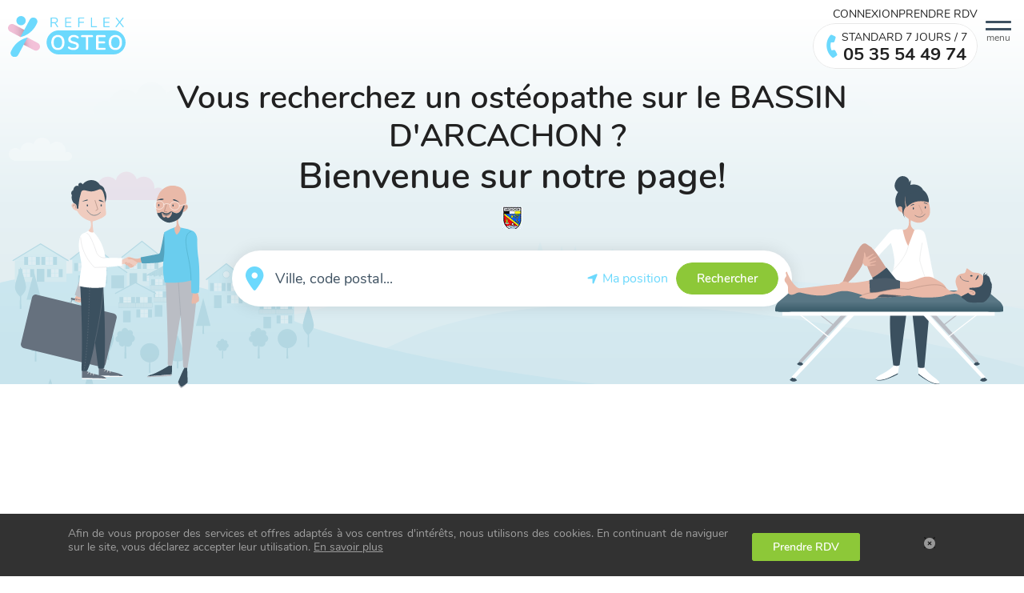

--- FILE ---
content_type: text/html; charset=utf-8
request_url: https://www.reflexosteo.com/osteopathe-bassin-arcachon
body_size: 12956
content:
<!DOCTYPE html><html lang="fr"><head><title>Ostéopathe dans le Bassin d&#39;Arcachon : RDV 7j/7 | 05 35 54 49 74</title><meta content="Vous souhaitez prendre RDV avec un ostéopathe au Bassin d&#39;Arcachon ? Notre groupement d&#39;ostéopathe au Bassin d&#39;Arcachon vous permet d&#39;accéder à un RDV du lundi au dimanche, pour une urgence ou bien pour un RDV d&#39;ostéopathie classique. Nous vous recevons dans nos différents cabinets." name="description" /><meta content="REFLEX OSTEO" name="author" /><meta content="width=device-width,initial-scale=1" name="viewport" /><meta charset="UTF-8" /><meta content="Ostéopathe dans le Bassin d&#39;Arcachon : RDV 7j/7 | 05 35 54 49 74" property="og:title" /><meta content="website" property="og:type" /><meta content="Vous souhaitez prendre RDV avec un ostéopathe au Bassin d&#39;Arcachon ? Notre groupement d&#39;ostéopathe au Bassin d&#39;Arcachon vous permet d&#39;accéder à un RDV du lundi au dimanche, pour une urgence ou bien pour un RDV d&#39;ostéopathie classique. Nous vous recevons dans nos différents cabinets." property="og:description" /><meta content="https://www.reflexosteo.com/osteopathe-bassin-arcachon" property="og:url" /><meta content="https://www.reflexosteo.com/packs/images/logo-c5aace346f85e1097e090d4f09615acb.png" property="og:image" /><meta content="Ostéopathe dans le Bassin d&#39;Arcachon : RDV 7j/7 | 05 35 54 49 74" property="og:image:alt" /><meta content="summary_large_image" name="twitter:card" /><meta content="Ostéopathe dans le Bassin d&#39;Arcachon : RDV 7j/7 | 05 35 54 49 74" name="twitter:title" /><meta content="Vous souhaitez prendre RDV avec un ostéopathe au Bassin d&#39;Arcachon ? Notre groupement d&#39;ostéopathe au Bassin d&#39;Arcachon vous permet d&#39;accéder à un RDV du lundi au dimanche, pour une urgence ou bien pour un RDV d&#39;ostéopathie classique. Nous vous recevons dans nos différents cabinets." name="twitter:description" /><meta content="https://www.reflexosteo.com/packs/images/logo-c5aace346f85e1097e090d4f09615acb.png" name="twitter:image" /><meta content="REFLEX OSTEO" property="og:site_name" /><meta content="fr" property="og:locale" /><meta name="csrf-param" content="authenticity_token" />
<meta name="csrf-token" content="r-EiqfnB7tpeKnG8SHEqPk2DaALXbjHTq0bkkq4d56FUGlct_A6yrVLB77pneNsdLdqrHSs2wAZ6ShXhWuLyKg" /><link href="https://www.reflexosteo.com/osteopathe-bassin-arcachon" rel="canonical" /><link rel="stylesheet" href="/packs/css/vendors~administration~administration_turbo~application~public~public_turbo-1e410aa0.chunk.css" media="all" />
<link rel="stylesheet" href="/packs/css/vendors~public-aebff41c.chunk.css" media="all" />
<link rel="stylesheet" href="/packs/css/public-b4f9afb7.chunk.css" media="all" /><link as="script" href="//www.googletagmanager.com" rel="dns-prefetch" /><link as="script" href="//www.google-analytics.com" rel="dns-prefetch" /><link as="script" href="https://maps.googleapis.com" rel="preconnect" /><link as="script" href="//www.facebook.com" rel="dns-prefetch" /><link as="script" href="//connect.facebook.net" rel="dns-prefetch" /><script src="/packs/js/runtime~public-ca78b6424e9afd609387.js"></script>
<script src="/packs/js/vendors~administration~administration_turbo~application~public~public_turbo-143c7e8d9b92f9e05dce.chunk.js"></script>
<script src="/packs/js/vendors~public-196c3167825fe427405b.chunk.js"></script>
<script src="/packs/js/public-0d6f115d87474b739971.chunk.js"></script><link rel="stylesheet" type="text/css" href="https://cdnjs.cloudflare.com/ajax/libs/font-awesome/6.5.2/css/all.min.css" integrity="sha512-SnH5WK+bZxgPHs44uWIX+LLJAJ9/2PkPKZ5QiAj6Ta86w+fsb2TkcmfRyVX3pBnMFcV7oQPJkl9QevSCWr3W6A==" crossorigin="anonymous" referrerpolicy="no-referrer"><link rel="stylesheet" type="text/css" href="https://cdn.jsdelivr.net/npm/@phosphor-icons/web@2.1.2/src/regular/style.css" crossorigin="anonymous"><script>
//<![CDATA[
      (function(w,d,s,l,i){w[l]=w[l]||[];w[l].push({'gtm.start':
        new Date().getTime(),event:'gtm.js'});var f=d.getElementsByTagName(s)[0],
        j=d.createElement(s),dl=l!='dataLayer'?'&l='+l:'';j.async=true;j.src=
        'https://www.googletagmanager.com/gtm.js?id='+i+dl;f.parentNode.insertBefore(j,f);
      })(window,document,'script','dataLayer','GTM-WDHS63L')

//]]>
</script><script src="https://pagead2.googlesyndication.com/pagead/js/adsbygoogle.js?client=ca-pub-5108073204663177" async="async" crossorigin="anonymous">
//<![CDATA[

//]]>
</script><!-- Meta Pixel Code -->
<script>

  !function(f,b,e,v,n,t,s){
    if(f.fbq)return;n=f.fbq=function(){n.callMethod?
    n.callMethod.apply(n,arguments):n.queue.push(arguments)};
    if(!f._fbq)f._fbq=n;n.push=n;n.loaded=!0;n.version='2.0';
    n.queue=[];t=b.createElement(e);t.async=!0;
    t.src=v;s=b.getElementsByTagName(e)[0];
    s.parentNode.insertBefore(t,s)
  }(window, document,'script', 'https://connect.facebook.net/en_US/fbevents.js');
  fbq('init', '1548807525945328');
  fbq('track', 'PageView');
</script>
<noscript><img height="1" width="1" style="display: none" src=https://www.facebook.com/tr?id=1548807525945328&ev=PageView&noscript=1/></noscript>
<!-- End Meta Pixel Code -->
<link rel="icon" type="image/x-icon" href="/favicons/favicon.ico" /><link rel="icon" type="image/x-icon" href="/favicons/favicon.png" /></head><body><noscript><iframe height="0" src="https://www.googletagmanager.com/ns.html?id=GTM-WDHS63L" style="display: none;visibility:hidden" width="0"></iframe></noscript><div class="flash-message" data-is-flash-message=""></div><header class="main-header" data-is-header-scroll=""><nav class="navbar"><div><a class="navbar-brand" href="https://www.reflexosteo.com/"><img class="img-fluid" alt="REFLEX OSTEO" loading="eager" width="147" height="50" src="/packs/images/logo-4d62e5d18757c35aa42cfeeb8119b7e9.svg" /></a></div><button class="main-menu-toggler" data-trigger-main-menu=""><span class="toggler-icon"><div></div><div></div><div></div></span><span class="navbar-toggler__text">menu</span></button><div class="header-backdrop" data-trigger-close-menu=""></div><div class="justify-self-center d-none d-md-block"></div><div><div class="d-md-none d-flex justify-content-center"><a class="btn btn--standard-phone " href="tel:+33535544974"><i class="fa fa-phone fa-xl"></i><div class="btn--standard-phone__content"><span class="btn--standard-phone__label">Standard 7 jours / 7</span><span class="btn--standard-phone__number">05 35 54 49 74</span></div></a></div><div class="navbar-menu" data-is-main-menu=""><ul class="navbar-main d-none d-md-flex"><li class="nav-item"><a title="Connexion" class="navbar__link" href="https://www.reflexosteo.com/mon-compte/connexion">Connexion</a></li><li class="nav-item"><a title="Prendre RDV" class="navbar__link" href="https://www.reflexosteo.com/rendez-vous-cabinet/nouveau">Prendre RDV</a></li><li class="nav-item d-none d-md-inline-block justify-self-end"><a class="btn btn--standard-phone " href="tel:+33535544974"><i class="fa fa-phone fa-xl"></i><div class="btn--standard-phone__content"><span class="btn--standard-phone__label">Standard 7 jours / 7</span><span class="btn--standard-phone__number">05 35 54 49 74</span></div></a></li></ul><ul class="nav navbar-nav sidebar-home" data-is-main-submenu=""><div class="d-block d-md-none"><li class="sidebar-home__item"><a title="Connexion" class="sidebar-home__link" href="https://www.reflexosteo.com/mon-compte/connexion">Connexion</a></li><li class="sidebar-home__item"><a title="Prendre RDV" class="sidebar-home__link" href="https://www.reflexosteo.com/rendez-vous-cabinet/nouveau">Prendre RDV</a></li><li class="sidebar-home__item d-none d-md-inline-block justify-self-end"><a class="btn btn--standard-phone " href="tel:+33535544974"><i class="fa fa-phone fa-xl"></i><div class="btn--standard-phone__content"><span class="btn--standard-phone__label">Standard 7 jours / 7</span><span class="btn--standard-phone__number">05 35 54 49 74</span></div></a></li></div><li class="sidebar-home__item"><a class="btn btn--standard-phone " href="tel:+33535544974"><i class="fa fa-phone fa-xl"></i><div class="btn--standard-phone__content"><span class="btn--standard-phone__label">Standard 7 jours / 7</span><span class="btn--standard-phone__number">05 35 54 49 74</span></div></a></li><li class="sidebar-home__item"><a title="Contactez-nous" class="sidebar-home__link" href="/contacts/nouveau">Contactez-nous</a></li><li class="sidebar-home__item"><a title="FAQ" class="sidebar-home__link" href="/faq">FAQ</a></li><li class="sidebar-home__item bg-primary-xlight pt-5 pb-5"><div class="switch-profil switch-profil__sidebar"><p class="m-0">Vous êtes ?</p><div class="d-flex gap-2"><a class="btn btn-light btn-sm " href="/"><span>Patient</span></a><a class="btn btn-light btn-sm " href="/osteopathe"><span>Ostéo</span></a><a class="btn btn-light btn-sm " href="/entreprise"><span>Entreprise</span></a></div></div></li><li class="sidebar-home__item"><a title="Formations" class="sidebar-home__link" href="/formations">Formations</a></li><li class="sidebar-home__item"><a title="Qui sommes-nous ?" class="sidebar-home__link" href="/qui-sommes-nous">Qui sommes-nous ?</a></li><li class="sidebar-home__item"><a title="Vous êtes..." class="sidebar-home__link" href="/populations">Vous êtes...</a></li><li class="sidebar-home__item"><a title="Vous souffrez de..." class="sidebar-home__link" href="/pathologies">Vous souffrez de...</a></li><li class="sidebar-home__item"><a title="Charte qualité déontologie" class="sidebar-home__link" href="/sections/notre-charte-deontologie-et-qualite-1">Charte qualité déontologie</a></li><li class="sidebar-home__item"><a title="Blog" class="sidebar-home__link" rel="noopener" href="/blog-sante-bien-etre">Blog</a></li><ul class="list-unstyled"><li class="header-social"><span>Retrouvez nous sur</span><a target="_blank" href="https://www.facebook.com/ReflexOsteo/"><i class="fab fa-facebook"></i></a> <a target="_blank" href="https://www.instagram.com/reflex_osteo/"><i class="fab fa-instagram"></i></a> <a target="_blank" href="https://www.linkedin.com/company/reflexosteo-entreprises/"><i class="fab fa-linkedin"></i></a> </li></ul></ul></div></div></nav></header><div class="alert cookies-alert"><div class="container"><div class="row justify-content-center"><div class="col-lg-9 col-md-8 col-12"><p>Afin de vous proposer des services et offres adaptés à vos centres d&#39;intérêts, nous utilisons des cookies. En continuant de naviguer sur le site, vous déclarez accepter leur utilisation. <a class="underline" href="/cookies-info">En savoir plus</a></p></div><div class="col-lg-2 col-md-3 col-9 form-label--center"><a class="btn btn-secondary" href="https://www.reflexosteo.com/rendez-vous-cabinet/nouveau"><span>Prendre RDV</span></a></div><div class="col-lg-1 col-md-1 col-3"><a class="btn btn-close" data-bs-dismiss="alert" href="#"><i class="fa fa-circle-xmark"></i></a></div></div></div></div><div class="main-wrapper"><div id="vue_app"><script type="application/ld+json">{
"@context": "http://schema.org/",
"Review": {
  "@type": "Review",
  "itemReviewed": {
    "@type": "Organization",
    "name": "REFLEX OSTEO",
    "logo": "https://www.reflexosteo.com/packs/images/logo-4d62e5d18757c35aa42cfeeb8119b7e9.svg",
    "url": "https://www.reflexosteo.com/",
    "email": "contact@reflexosteo.com"
  },
  "reviewRating": {
    "@type": "AggregateRating",
    "ratingValue": 4.5,
    "ratingCount": 142,
    "bestRating": 5,
    "worstRating": 1
  },
  "author": {
    "@type": "Organization",
    "name": "REFLEX OSTEO"
  }
}
}</script><div class="hero hero--zone hero--gradient"><div class="hero__image hero__image--background"><img class="img-cover img-bottom" loading="eager" alt="Secondary - REFLEX OSTEO - le 1er réseau national de permanence en ostéopathie" src="/packs/images/illustrations/secondary-1ce7ec281d1124b625c92a91d6548e1f.svg" /></div><div class="hero__content"><h1><div class="h2">Vous recherchez un ostéopathe sur le BASSIN D&#39;ARCACHON ?&nbsp;</div><div>Bienvenue sur notre page!</div></h1><div class="hero--zone__blazon"><picture><source srcset="/uploads/zones/20/logos/442/thumb/unknown-2.jpeg?1553771000" type="image/jpeg"></source><img class="" alt="Unknown 2 - REFLEX OSTEO - le 1er réseau national de permanence en ostéopathie" loading="lazy" src="/uploads/zones/20/logos/442/thumb/unknown-2.jpeg?1553771000" /></picture></div><search-bar-rounded search-path="/recherche-osteopathe"></search-bar-rounded></div><img class="hero__image-up--lg hero__image-up--left" loading="eager" alt="Rdv domicile - REFLEX OSTEO - le 1er réseau national de permanence en ostéopathie" src="/packs/images/illustrations/rdv-domicile-982931f2b7708c60c28c16c308b21c07.svg" /><img class="hero__image-up--lg" loading="eager" alt="Rdv cabinet - REFLEX OSTEO - le 1er réseau national de permanence en ostéopathie" src="/packs/images/illustrations/rdv-cabinet-e8e590b219e3c8c645e03eaa4fe9bb3c.svg" /></div><section class="section--shadow section--nav"><div class="container"><div class="row sm-gutter"><div class="col-md-4 info-item info-item--sm sm-gutter"><i class="fa fa-calendar-day"></i><div class="h4">Un RDV aujourd'hui ?</div><p>Dans le cabinet d'un ostéopathe ou à votre domicile, notre service d'urgence ostéopathique est n°1 en France </p></div><div class="col-md-4 info-item info-item--sm sm-gutter"><i class="fa fa-clock"></i><div class="h4">Prenez votre RDV 7j/7</div><p>Prenez votre RDV en ligne ou en contactant notre secrétariat au <b class="text-primary"><a format="international" spaces="" href="tel:+33535544974">05 35 54 49 74</a></b> : notre service est gratuit ! </p></div><div class="col-md-4 info-item info-item--sm sm-gutter"><i class="fa fa-trophy"></i><div class="h4">Un bon ostéopathe ?</div><p>Les ostéopathes sont sélectionnés sur leur formation, leur expérience et sérieux (charte déontologie et qualité). </p></div></div></div><!--FIXED SUBNAV--><nav class="nav__secondary nav__secondary--light" data-is-nav-secondary-scroll=""><ul data-is-nav=""><li class="nav__item"><a class="nav__link" data-trigger-smooth-scroll="" href="#practitioners">Les ostéopathes</a></li><li class="nav__item"><a class="nav__link" data-trigger-smooth-scroll="" href="#appointments">Prendre rendez-vous</a></li><li class="nav__item"><a class="nav__link" data-trigger-smooth-scroll="" href="#network">Le réseau</a></li><li class="nav__item"><a class="nav__link" data-trigger-smooth-scroll="" href="#honoraries">Honoraires</a></li></ul></nav></section><section id="practitioners"><div class="container"><h2 class="text-center">Retrouvez les ostéopathes à  Bassin d&#39;Arcachon</h2><area-map :latitude="44.635731" :longitude="-1.071189" :radius="18.0" :zone-id="20" search-path="/osteopathe-bassin-arcachon/20" zone="Bassin d&#39;Arcachon"></area-map></div></section><section id="appointments"><div class="container"><p class="h3 text-center">Où souhaitez-vous prendre rendez-vous ?</p><div class="row justify-content-center"><div class="col-md-6 col-lg-5"><a class="card-simple" href="https://www.reflexosteo.com/osteopathe-bassin-arcachon/rendez-vous-domicile"><img class="card-image" alt="Rdv domicile - REFLEX OSTEO - le 1er réseau national de permanence en ostéopathie" loading="lazy" src="/packs/images/illustrations/rdv-domicile-982931f2b7708c60c28c16c308b21c07.svg" /><div class="card-content"><em>Je veux prendre rendez-vous</em><div class="card-title">A domicile</div><div class="btn btn-secondary"><span>Prendre rendez-vous</span></div></div></a></div><div class="col-md-6 col-lg-5"><a class="card-simple" href="https://www.reflexosteo.com/osteopathe-bassin-arcachon/rendez-vous-cabinet"><img class="card-image card-image--lg" alt="Rdv cabinet - REFLEX OSTEO - le 1er réseau national de permanence en ostéopathie" loading="lazy" src="/packs/images/illustrations/rdv-cabinet-e8e590b219e3c8c645e03eaa4fe9bb3c.svg" /><div class="card-content"><em>Je veux prendre rendez-vous</em><div class="card-title">En cabinet</div><div class="btn btn-primary"><span>Prendre rendez-vous</span></div></div></a></div></div></div></section><section class="section--bg section--bg-xl" id="network"><img class="img-cover" alt="Za sector - REFLEX OSTEO - le 1er réseau national de permanence en ostéopathie" loading="lazy" src="/packs/images/illustrations/za-sector-bcfa1a6779f9e1d044b3d13c387cac62.svg" /><img class="hero__image-up--lg" alt="Za perso - REFLEX OSTEO - le 1er réseau national de permanence en ostéopathie" loading="lazy" src="/packs/images/illustrations/za-perso-90fcfff922e0a97dc6a40c69c0b0172d.svg" /><div class="container"><div class="row justify-content-center"><div class="col-lg-10 text-center"><h2>Trouver le bon ostéopathe à  Bassin d&#39;Arcachon</h2><p class="card-subtitle card-subtitle--lg">Vous souhaitez prendre RDV avec un <strong>ostéopathe à Bassin d&#39;Arcachon </strong> ou son agglomération? Que ce soit pour un <strong>RDV classique, en urgence ou même à votre domicile</strong>, retrouvez vos ostéopathes à proximité de chez vous !</p><hr class="hr-dark" /><div class="readmore-wrapper"><div class="readmore" data-is-readmore=""><ul class="btn-list"><li><a class="btn btn-primary" href="https://www.reflexosteo.com/osteopathe-bassin-arcachon/secteurs/arcachon-314"><span>Arcachon</span> </a></li><li><a class="btn btn-primary" href="https://www.reflexosteo.com/osteopathe-bassin-arcachon/secteurs/audenge-124"><span>Audenge</span> </a></li><li><a class="btn btn-primary" href="https://www.reflexosteo.com/osteopathe-bassin-arcachon/secteurs/biganos-125"><span>Biganos</span> </a></li><li><a class="btn btn-primary" href="https://www.reflexosteo.com/osteopathe-bassin-arcachon/secteurs/rion-les-landes-446"><span>Rion-Les-Landes</span> </a></li><li><a class="btn btn-primary" href="https://www.reflexosteo.com/osteopathe-bassin-arcachon/secteurs/le-teich-452"><span>Le Teich</span> </a></li><li><a class="btn btn-primary" href="https://www.reflexosteo.com/osteopathe-bassin-arcachon/secteurs/biscarosse-468"><span>Biscarrosse</span> </a></li></ul><a class="readmore-link" data-trigger-readmore="" href="#"><span class="open-text">Voir plus</span><span class="close-text">Réduire</span></a></div></div><div class="text-center"><a class="btn btn-secondary" href="https://www.reflexosteo.com/recherche-osteopathe?formatted_address=33470+Gujan-Mestras%2C+France&amp;latitude=44.635731&amp;longitude=-1.071189"><span>Voir tous les ostéopathes à Bassin d&#39;Arcachon</span></a></div></div></div></div></section><section><div class="container"><p class="h2 text-center">Vous êtes ici entre de bonnes mains</p><div class="row"><div class="col-md-4 info-item"><i class="fa fa-clock"></i><div class="h4">Mon rdv, maintenant</div><p>Obtenez un RDV 7j/7, pour une urgence ou un RDV classique. Contactez nous au +33 5 35 54 49 74 ou prenez votre RDV en ligne. </p><a class="btn btn-secondary" href="https://www.reflexosteo.com/osteopathe-bassin-arcachon/rendez-vous-cabinet"><span>Prendre rendez-vous</span></a></div><div class="col-md-4 info-item"><i class="fa fa-users"></i><div class="h4">Vos ostéopathes à Bassin d&#39;Arcachon</div><p>Nos ostéopathes à Bassin d&#39;Arcachon sont à votre service du lundi au dimanche, en cabinet ou à domicile, même pour une urgence. </p><a class="btn btn-primary" href="https://www.reflexosteo.com/recherche-osteopathe?formatted_address=33470+Gujan-Mestras%2C+France&amp;latitude=44.635731&amp;longitude=-1.071189"><span>Voir tous les ostéopathes à Bassin d&#39;Arcachon</span></a></div><div class="col-md-4 info-item"><i class="fa fa-bookmark"></i><div class="h4">Un gage de qualité</div><p> REFLEX OSTEO et ses ostéopathes sont soumis à notre charte vous garantissant un service d’ostéopathie sécurisé, réactif et humain. </p><a class="btn btn-primary" href="/sections/notre-charte-deontologie-et-qualite-1"><span>Voir notre charte</span></a></div></div></div></section><statistics :number1="218780" :number4="2079"></statistics><section class="section--light section--lg" id="reviews"><div class="container"><p class="h3 text-center title--underline">Retrouvez nos derniers avis patient à Bassin d&#39;Arcachon</p></div><div class="slider-paginate-wrapper" data-is-slider-paginate=""><div class="slider slider--center" data-is-slider="{&quot;centerMode&quot;: true, &quot;variableWidth&quot;: true, &quot;dots&quot;: false, &quot;arrows&quot;: true}"><div class="item"><a class="thumb-text" href="/osteopathes/merignac-33700-allan-thomas-3692"><div class="d-flex justify-content-between align-items-center"><p class="h3"></p><div class="btn btn-sm text-white btn-secondary" title="Je recommande cet ostéopathe"><i class="fa fa-thumbs-up"></i></div></div><p class="min-height">Dr thomas Allan est un trés bon ostheopathe, il est a l&#39;ecoute, j&#39;ai ressenti les bien fais desuite , il manipule avec douceur. je le recommande à ...</p><div class="d-flex align-items-end"><div class="d-flex flex-column"><small class="text-decoration-none">Consultation du</small><small class="text-decoration-none">14/08/2025 à Bassin d&#39;Arcachon</small></div><div class="avatar-certify me-0"><div class="avatar avatar--sm"><picture><source srcset="/uploads/avatars/17072/detail_avif/allan_thomas_osteopathe_biganos.avif?1765877012" type="image/avif"></source><source srcset="/uploads/avatars/17072/detail_webp/allan_thomas_osteopathe_biganos.webp?1765877012" type="image/webp"></source><source srcset="/uploads/avatars/17072/detail/allan_thomas_osteopathe_biganos.jpg?1765877012" type="image/jpeg"></source><img itemprop="image" class="img-fluid" alt="Allan THOMAS ostéopathe à Mérignac" loading="lazy" src="/uploads/avatars/17072/detail/allan_thomas_osteopathe_biganos.jpg?1765877012" /></picture></div><i class="fa fa-thumbs-up badge-certify badge-certify-left" title="Ostéopathe plébiscité par les patients"></i><i class="fa fa-circle-check badge-certify" title="Ostéopathe agréé et certifié par REFLEX OSTEO"></i></div></div></a></div><div class="item"><a class="thumb-text" href="/osteopathes/merignac-33700-allan-thomas-3692"><div class="d-flex justify-content-between align-items-center"><p class="h3"></p><div class="btn btn-sm text-white btn-secondary" title="Je recommande cet ostéopathe"><i class="fa fa-thumbs-up"></i></div></div><p class="min-height">Praticien à l’écoute, bienveillant. Il explique tout ce qu’il va faire et c’est rassurant. </p><div class="d-flex align-items-end"><div class="d-flex flex-column"><small class="text-decoration-none">Consultation du</small><small class="text-decoration-none">31/07/2025 à Bassin d&#39;Arcachon</small></div><div class="avatar-certify me-0"><div class="avatar avatar--sm"><picture><source srcset="/uploads/avatars/17072/detail_avif/allan_thomas_osteopathe_biganos.avif?1765877012" type="image/avif"></source><source srcset="/uploads/avatars/17072/detail_webp/allan_thomas_osteopathe_biganos.webp?1765877012" type="image/webp"></source><source srcset="/uploads/avatars/17072/detail/allan_thomas_osteopathe_biganos.jpg?1765877012" type="image/jpeg"></source><img itemprop="image" class="img-fluid" alt="Allan THOMAS ostéopathe à Mérignac" loading="lazy" src="/uploads/avatars/17072/detail/allan_thomas_osteopathe_biganos.jpg?1765877012" /></picture></div><i class="fa fa-thumbs-up badge-certify badge-certify-left" title="Ostéopathe plébiscité par les patients"></i><i class="fa fa-circle-check badge-certify" title="Ostéopathe agréé et certifié par REFLEX OSTEO"></i></div></div></a></div><div class="item"><a class="thumb-text" href="/osteopathes/merignac-33700-allan-thomas-3692"><div class="d-flex justify-content-between align-items-center"><p class="h3"></p><div class="btn btn-sm text-white btn-secondary" title="Je recommande cet ostéopathe"><i class="fa fa-thumbs-up"></i></div></div><p class="min-height">Un praticien extrêmement à l&#39;écoute du patient, qui prend le temps de questionner, de comprendre et de traiter. Je suis très satisfaite et surtout ...</p><div class="d-flex align-items-end"><div class="d-flex flex-column"><small class="text-decoration-none">Consultation du</small><small class="text-decoration-none">10/07/2025 à Bassin d&#39;Arcachon</small></div><div class="avatar-certify me-0"><div class="avatar avatar--sm"><picture><source srcset="/uploads/avatars/17072/detail_avif/allan_thomas_osteopathe_biganos.avif?1765877012" type="image/avif"></source><source srcset="/uploads/avatars/17072/detail_webp/allan_thomas_osteopathe_biganos.webp?1765877012" type="image/webp"></source><source srcset="/uploads/avatars/17072/detail/allan_thomas_osteopathe_biganos.jpg?1765877012" type="image/jpeg"></source><img itemprop="image" class="img-fluid" alt="Allan THOMAS ostéopathe à Mérignac" loading="lazy" src="/uploads/avatars/17072/detail/allan_thomas_osteopathe_biganos.jpg?1765877012" /></picture></div><i class="fa fa-thumbs-up badge-certify badge-certify-left" title="Ostéopathe plébiscité par les patients"></i><i class="fa fa-circle-check badge-certify" title="Ostéopathe agréé et certifié par REFLEX OSTEO"></i></div></div></a></div><div class="item"><a class="thumb-text" href="/osteopathes/merignac-33700-allan-thomas-3692"><div class="d-flex justify-content-between align-items-center"><p class="h3"></p><div class="btn btn-sm text-white btn-secondary" title="Je recommande cet ostéopathe"><i class="fa fa-thumbs-up"></i></div></div><p class="min-height">Très professionnel, beaucoup d&#39;empathie et grande gentillesse. </p><div class="d-flex align-items-end"><div class="d-flex flex-column"><small class="text-decoration-none">Consultation du</small><small class="text-decoration-none">05/07/2025 à Bassin d&#39;Arcachon</small></div><div class="avatar-certify me-0"><div class="avatar avatar--sm"><picture><source srcset="/uploads/avatars/17072/detail_avif/allan_thomas_osteopathe_biganos.avif?1765877012" type="image/avif"></source><source srcset="/uploads/avatars/17072/detail_webp/allan_thomas_osteopathe_biganos.webp?1765877012" type="image/webp"></source><source srcset="/uploads/avatars/17072/detail/allan_thomas_osteopathe_biganos.jpg?1765877012" type="image/jpeg"></source><img itemprop="image" class="img-fluid" alt="Allan THOMAS ostéopathe à Mérignac" loading="lazy" src="/uploads/avatars/17072/detail/allan_thomas_osteopathe_biganos.jpg?1765877012" /></picture></div><i class="fa fa-thumbs-up badge-certify badge-certify-left" title="Ostéopathe plébiscité par les patients"></i><i class="fa fa-circle-check badge-certify" title="Ostéopathe agréé et certifié par REFLEX OSTEO"></i></div></div></a></div><div class="item"><a class="thumb-text" href="/osteopathes/arcachon-33120-bella-sablicka-2802"><div class="d-flex justify-content-between align-items-center"><p class="h3"></p><div class="btn btn-sm text-white btn-secondary" title="Je recommande cet ostéopathe"><i class="fa fa-thumbs-up"></i></div></div><p class="min-height"> très contente en plus j ai pû avoir un RV dans la journée 
en plus aimable et sympa  efficace </p><div class="d-flex align-items-end"><div class="d-flex flex-column"><small class="text-decoration-none">Consultation du</small><small class="text-decoration-none">24/06/2024 à Bassin d&#39;Arcachon</small></div><div class="avatar-certify me-0"><div class="avatar avatar--sm"><img itemprop="image" class="img-fluid" alt="Bella SABLICKA ostéopathe à Arcachon" src="/packs/images/placeholders-avatar-2376cd5335dda9970ba7a48e10b5ede5.svg" /></div><i class="fa fa-thumbs-up badge-certify badge-certify-left" title="Ostéopathe plébiscité par les patients"></i><i class="fa fa-circle-check badge-certify" title="Ostéopathe agréé et certifié par REFLEX OSTEO"></i></div></div></a></div><div class="item"><a class="thumb-text" href="/osteopathes/ares-33740-valentin-bessaguet-2039"><div class="d-flex justify-content-between align-items-center"><p class="h3"></p><div class="btn btn-sm text-white btn-secondary" title="Je recommande cet ostéopathe"><i class="fa fa-thumbs-up"></i></div></div><p class="min-height">Valentin Béssaguet est très compétent et prend son temps pour vous expliquer le pourquoi du comment . Très sympathique aussi . Je recommande viveme...</p><div class="d-flex align-items-end"><div class="d-flex flex-column"><small class="text-decoration-none">Consultation du</small><small class="text-decoration-none">17/05/2024 à Bassin d&#39;Arcachon</small></div><div class="avatar-certify me-0"><div class="avatar avatar--sm"><picture><source srcset="/uploads/avatars/6341/detail_avif/photo_de_profil_.avif?1758208019" type="image/avif"></source><source srcset="/uploads/avatars/6341/detail_webp/photo_de_profil_.webp?1758208019" type="image/webp"></source><source srcset="/uploads/avatars/6341/detail/photo_de_profil_.jpg?1758208019" type="image/jpeg"></source><img itemprop="image" class="img-fluid" alt="Valentin BESSAGUET ostéopathe à Arès" loading="lazy" src="/uploads/avatars/6341/detail/photo_de_profil_.jpg?1758208019" /></picture></div><i class="fa fa-trophy badge-certify badge-certify-center" title="Ostéopathe expérimenté"></i><i class="fa fa-thumbs-up badge-certify badge-certify-left" title="Ostéopathe plébiscité par les patients"></i><i class="fa fa-circle-check badge-certify" title="Ostéopathe agréé et certifié par REFLEX OSTEO"></i></div></div></a></div><div class="item"><a class="thumb-text" href="/osteopathes/ares-33740-valentin-bessaguet-2039"><div class="d-flex justify-content-between align-items-center"><p class="h3"></p><div class="btn btn-sm text-white btn-secondary" title="Je recommande cet ostéopathe"><i class="fa fa-thumbs-up"></i></div></div><p class="min-height">Valentin Béssaguet est très compétent et prend son temps pour vous expliquer le pourquoi du comment . Très sympathique aussi . Je recommande viveme...</p><div class="d-flex align-items-end"><div class="d-flex flex-column"><small class="text-decoration-none">Consultation du</small><small class="text-decoration-none">17/05/2024 à Bassin d&#39;Arcachon</small></div><div class="avatar-certify me-0"><div class="avatar avatar--sm"><picture><source srcset="/uploads/avatars/6341/detail_avif/photo_de_profil_.avif?1758208019" type="image/avif"></source><source srcset="/uploads/avatars/6341/detail_webp/photo_de_profil_.webp?1758208019" type="image/webp"></source><source srcset="/uploads/avatars/6341/detail/photo_de_profil_.jpg?1758208019" type="image/jpeg"></source><img itemprop="image" class="img-fluid" alt="Valentin BESSAGUET ostéopathe à Arès" loading="lazy" src="/uploads/avatars/6341/detail/photo_de_profil_.jpg?1758208019" /></picture></div><i class="fa fa-trophy badge-certify badge-certify-center" title="Ostéopathe expérimenté"></i><i class="fa fa-thumbs-up badge-certify badge-certify-left" title="Ostéopathe plébiscité par les patients"></i><i class="fa fa-circle-check badge-certify" title="Ostéopathe agréé et certifié par REFLEX OSTEO"></i></div></div></a></div><div class="item"><a class="thumb-text" href="/osteopathes/andernos-les-bains-33510-lucie-moreau-1729"><div class="d-flex justify-content-between align-items-center"><p class="h3"></p><div class="btn btn-sm text-white btn-secondary" title="Je recommande cet ostéopathe"><i class="fa fa-thumbs-up"></i></div></div><p class="min-height">il s&#39;agissait d&#39;un premier RV. je suis entièrement satisfaite.</p><div class="d-flex align-items-end"><div class="d-flex flex-column"><small class="text-decoration-none">Consultation du</small><small class="text-decoration-none">14/03/2024 à Bassin d&#39;Arcachon</small></div><div class="avatar-certify me-0"><div class="avatar avatar--sm"><picture><source srcset="/uploads/avatars/4604/detail_avif/07e70674-0e00-4326-8719-9a12f3fe8f5a.avif?1758207396" type="image/avif"></source><source srcset="/uploads/avatars/4604/detail_webp/07e70674-0e00-4326-8719-9a12f3fe8f5a.webp?1758207396" type="image/webp"></source><source srcset="/uploads/avatars/4604/detail/07e70674-0e00-4326-8719-9a12f3fe8f5a.png?1758207396" type="image/png"></source><img itemprop="image" class="img-fluid" alt="Lucie MOREAU ostéopathe à Andernos-les-Bains" loading="lazy" src="/uploads/avatars/4604/detail/07e70674-0e00-4326-8719-9a12f3fe8f5a.png?1758207396" /></picture></div><i class="fa fa-thumbs-up badge-certify badge-certify-left" title="Ostéopathe plébiscité par les patients"></i><i class="fa fa-circle-check badge-certify" title="Ostéopathe agréé et certifié par REFLEX OSTEO"></i></div></div></a></div><div class="item"><a class="thumb-text" href="/osteopathes/bordeaux-33000-armande-toutain-1211"><div class="d-flex justify-content-between align-items-center"><p class="h3"></p><div class="btn btn-sm text-white btn-secondary" title="Je recommande cet ostéopathe"><i class="fa fa-thumbs-up"></i></div></div><p class="min-height">Rdv facile à prendre
Disponibilité rapide.Ponctuelle, explique et est dans l&#39;échange.
Efficace, car 2 jours après consultation le soulagement est c...</p><div class="d-flex align-items-end"><div class="d-flex flex-column"><small class="text-decoration-none">Consultation du</small><small class="text-decoration-none">28/04/2023 à BORDEAUX</small></div><div class="avatar-certify me-0"><div class="avatar avatar--sm"><picture><source srcset="/uploads/avatars/3016/detail_avif/77175895_886672828397594_6991043813888229376_n_2528003250753437.avif?1758206312" type="image/avif"></source><source srcset="/uploads/avatars/3016/detail_webp/77175895_886672828397594_6991043813888229376_n_2528003250753437.webp?1758206312" type="image/webp"></source><source srcset="/uploads/avatars/3016/detail/77175895_886672828397594_6991043813888229376_n_2528003250753437.jpg?1758206312" type="image/jpeg"></source><img itemprop="image" class="img-fluid" alt="Armande TOUTAIN ostéopathe à Bordeaux" loading="lazy" src="/uploads/avatars/3016/detail/77175895_886672828397594_6991043813888229376_n_2528003250753437.jpg?1758206312" /></picture></div><i class="fa fa-trophy badge-certify badge-certify-center" title="Ostéopathe expérimenté"></i><i class="fa fa-thumbs-up badge-certify badge-certify-left" title="Ostéopathe plébiscité par les patients"></i><i class="fa fa-circle-check badge-certify" title="Ostéopathe agréé et certifié par REFLEX OSTEO"></i></div></div></a></div><div class="item"><a class="thumb-text" href="/osteopathes/le-teich-33470-guillaume-falgueirettes-1014"><div class="d-flex justify-content-between align-items-center"><p class="h3"></p><div class="btn btn-sm text-white btn-secondary" title="Je recommande cet ostéopathe"><i class="fa fa-thumbs-up"></i></div></div><p class="min-height">Une très grande écoute et une approche intelligente de l&#39;ensemble de la personne. 
Des résultats immédiats et qui s&#39;installent dans la durée. Je re...</p><div class="d-flex align-items-end"><div class="d-flex flex-column"><small class="text-decoration-none">Consultation du</small><small class="text-decoration-none">15/02/2023 à Bassin d&#39;Arcachon</small></div><div class="avatar-certify me-0"><div class="avatar avatar--sm"><picture><source srcset="/uploads/avatars/2871/detail_avif/douleur-coccyx.avif?1758205923" type="image/avif"></source><source srcset="/uploads/avatars/2871/detail_webp/douleur-coccyx.webp?1758205923" type="image/webp"></source><source srcset="/uploads/avatars/2871/detail/douleur-coccyx.png?1758205923" type="image/png"></source><img itemprop="image" class="img-fluid" alt="Guillaume FALGUEIRETTES ostéopathe à Le Teich" loading="lazy" src="/uploads/avatars/2871/detail/douleur-coccyx.png?1758205923" /></picture></div><i class="fa fa-thumbs-up badge-certify badge-certify-left" title="Ostéopathe plébiscité par les patients"></i><i class="fa fa-circle-check badge-certify" title="Ostéopathe agréé et certifié par REFLEX OSTEO"></i></div></div></a></div><div class="item"><a class="thumb-text" href="/osteopathes/le-teich-33470-guillaume-falgueirettes-1014"><div class="d-flex justify-content-between align-items-center"><p class="h3"></p><div class="btn btn-sm text-white btn-secondary" title="Je recommande cet ostéopathe"><i class="fa fa-thumbs-up"></i></div></div><p class="min-height">Une très grande écoute et une approche intelligente de l&#39;ensemble de la personne. 
Des résultats immédiats et qui s&#39;installent dans la durée. Je re...</p><div class="d-flex align-items-end"><div class="d-flex flex-column"><small class="text-decoration-none">Consultation du</small><small class="text-decoration-none">15/02/2023 à Bassin d&#39;Arcachon</small></div><div class="avatar-certify me-0"><div class="avatar avatar--sm"><picture><source srcset="/uploads/avatars/2871/detail_avif/douleur-coccyx.avif?1758205923" type="image/avif"></source><source srcset="/uploads/avatars/2871/detail_webp/douleur-coccyx.webp?1758205923" type="image/webp"></source><source srcset="/uploads/avatars/2871/detail/douleur-coccyx.png?1758205923" type="image/png"></source><img itemprop="image" class="img-fluid" alt="Guillaume FALGUEIRETTES ostéopathe à Le Teich" loading="lazy" src="/uploads/avatars/2871/detail/douleur-coccyx.png?1758205923" /></picture></div><i class="fa fa-thumbs-up badge-certify badge-certify-left" title="Ostéopathe plébiscité par les patients"></i><i class="fa fa-circle-check badge-certify" title="Ostéopathe agréé et certifié par REFLEX OSTEO"></i></div></div></a></div><div class="item"><a class="thumb-text" href="/osteopathes/ares-33740-valentin-bessaguet-2039"><div class="d-flex justify-content-between align-items-center"><p class="h3"></p><div class="btn btn-sm text-white btn-secondary" title="Je recommande cet ostéopathe"><i class="fa fa-thumbs-up"></i></div></div><p class="min-height">Monsieur Bessaguet est très professionnel et discret au fur et à mesure des soins il explique et donne des conseil jl a pris du tems et avant de pa...</p><div class="d-flex align-items-end"><div class="d-flex flex-column"><small class="text-decoration-none">Consultation du</small><small class="text-decoration-none">02/01/2023 à Bassin d&#39;Arcachon</small></div><div class="avatar-certify me-0"><div class="avatar avatar--sm"><picture><source srcset="/uploads/avatars/6341/detail_avif/photo_de_profil_.avif?1758208019" type="image/avif"></source><source srcset="/uploads/avatars/6341/detail_webp/photo_de_profil_.webp?1758208019" type="image/webp"></source><source srcset="/uploads/avatars/6341/detail/photo_de_profil_.jpg?1758208019" type="image/jpeg"></source><img itemprop="image" class="img-fluid" alt="Valentin BESSAGUET ostéopathe à Arès" loading="lazy" src="/uploads/avatars/6341/detail/photo_de_profil_.jpg?1758208019" /></picture></div><i class="fa fa-trophy badge-certify badge-certify-center" title="Ostéopathe expérimenté"></i><i class="fa fa-thumbs-up badge-certify badge-certify-left" title="Ostéopathe plébiscité par les patients"></i><i class="fa fa-circle-check badge-certify" title="Ostéopathe agréé et certifié par REFLEX OSTEO"></i></div></div></a></div><div class="item"><a class="thumb-text" href="/osteopathes/ares-33740-valentin-bessaguet-2039"><div class="d-flex justify-content-between align-items-center"><p class="h3"></p><div class="btn btn-sm text-white btn-secondary" title="Je recommande cet ostéopathe"><i class="fa fa-thumbs-up"></i></div></div><p class="min-height">Monsieur Bessaguet est très professionnel et discret au fur et à mesure des soins il explique et donne des conseil jl a pris du tems et avant de pa...</p><div class="d-flex align-items-end"><div class="d-flex flex-column"><small class="text-decoration-none">Consultation du</small><small class="text-decoration-none">02/01/2023 à Bassin d&#39;Arcachon</small></div><div class="avatar-certify me-0"><div class="avatar avatar--sm"><picture><source srcset="/uploads/avatars/6341/detail_avif/photo_de_profil_.avif?1758208019" type="image/avif"></source><source srcset="/uploads/avatars/6341/detail_webp/photo_de_profil_.webp?1758208019" type="image/webp"></source><source srcset="/uploads/avatars/6341/detail/photo_de_profil_.jpg?1758208019" type="image/jpeg"></source><img itemprop="image" class="img-fluid" alt="Valentin BESSAGUET ostéopathe à Arès" loading="lazy" src="/uploads/avatars/6341/detail/photo_de_profil_.jpg?1758208019" /></picture></div><i class="fa fa-trophy badge-certify badge-certify-center" title="Ostéopathe expérimenté"></i><i class="fa fa-thumbs-up badge-certify badge-certify-left" title="Ostéopathe plébiscité par les patients"></i><i class="fa fa-circle-check badge-certify" title="Ostéopathe agréé et certifié par REFLEX OSTEO"></i></div></div></a></div><div class="item"><a class="thumb-text" href="/osteopathes/ares-33740-valentin-bessaguet-2039"><div class="d-flex justify-content-between align-items-center"><p class="h3"></p></div><p class="min-height">Il n’a pas traiter le côté de la douleur , et a strictement rien fait , 90 euros pour rien désolé je passerai plus sur votre site . </p><div class="d-flex align-items-end"><div class="d-flex flex-column"><small class="text-decoration-none">Consultation du</small><small class="text-decoration-none">08/11/2022 à BORDEAUX</small></div><div class="avatar-certify me-0"><div class="avatar avatar--sm"><picture><source srcset="/uploads/avatars/6341/detail_avif/photo_de_profil_.avif?1758208019" type="image/avif"></source><source srcset="/uploads/avatars/6341/detail_webp/photo_de_profil_.webp?1758208019" type="image/webp"></source><source srcset="/uploads/avatars/6341/detail/photo_de_profil_.jpg?1758208019" type="image/jpeg"></source><img itemprop="image" class="img-fluid" alt="Valentin BESSAGUET ostéopathe à Arès" loading="lazy" src="/uploads/avatars/6341/detail/photo_de_profil_.jpg?1758208019" /></picture></div><i class="fa fa-trophy badge-certify badge-certify-center" title="Ostéopathe expérimenté"></i><i class="fa fa-thumbs-up badge-certify badge-certify-left" title="Ostéopathe plébiscité par les patients"></i><i class="fa fa-circle-check badge-certify" title="Ostéopathe agréé et certifié par REFLEX OSTEO"></i></div></div></a></div><div class="item"><a class="thumb-text" href="/osteopathes/ares-33740-valentin-bessaguet-2039"><div class="d-flex justify-content-between align-items-center"><p class="h3"></p></div><p class="min-height">Il n’a pas traiter le côté de la douleur , et a strictement rien fait , 90 euros pour rien désolé je passerai plus sur votre site . </p><div class="d-flex align-items-end"><div class="d-flex flex-column"><small class="text-decoration-none">Consultation du</small><small class="text-decoration-none">08/11/2022 à BORDEAUX</small></div><div class="avatar-certify me-0"><div class="avatar avatar--sm"><picture><source srcset="/uploads/avatars/6341/detail_avif/photo_de_profil_.avif?1758208019" type="image/avif"></source><source srcset="/uploads/avatars/6341/detail_webp/photo_de_profil_.webp?1758208019" type="image/webp"></source><source srcset="/uploads/avatars/6341/detail/photo_de_profil_.jpg?1758208019" type="image/jpeg"></source><img itemprop="image" class="img-fluid" alt="Valentin BESSAGUET ostéopathe à Arès" loading="lazy" src="/uploads/avatars/6341/detail/photo_de_profil_.jpg?1758208019" /></picture></div><i class="fa fa-trophy badge-certify badge-certify-center" title="Ostéopathe expérimenté"></i><i class="fa fa-thumbs-up badge-certify badge-certify-left" title="Ostéopathe plébiscité par les patients"></i><i class="fa fa-circle-check badge-certify" title="Ostéopathe agréé et certifié par REFLEX OSTEO"></i></div></div></a></div><div class="item"><a class="thumb-text" href="/osteopathes/ares-33740-valentin-bessaguet-2039"><div class="d-flex justify-content-between align-items-center"><p class="h3"></p><div class="btn btn-sm text-white btn-secondary" title="Je recommande cet ostéopathe"><i class="fa fa-thumbs-up"></i></div></div><p class="min-height">Praticien très professionnel, a l&#39;écoute. Qui connait parfaitement son métier et qui c&#39;est mettre les gens en total confiance </p><div class="d-flex align-items-end"><div class="d-flex flex-column"><small class="text-decoration-none">Consultation du</small><small class="text-decoration-none">10/10/2022 à BORDEAUX</small></div><div class="avatar-certify me-0"><div class="avatar avatar--sm"><picture><source srcset="/uploads/avatars/6341/detail_avif/photo_de_profil_.avif?1758208019" type="image/avif"></source><source srcset="/uploads/avatars/6341/detail_webp/photo_de_profil_.webp?1758208019" type="image/webp"></source><source srcset="/uploads/avatars/6341/detail/photo_de_profil_.jpg?1758208019" type="image/jpeg"></source><img itemprop="image" class="img-fluid" alt="Valentin BESSAGUET ostéopathe à Arès" loading="lazy" src="/uploads/avatars/6341/detail/photo_de_profil_.jpg?1758208019" /></picture></div><i class="fa fa-trophy badge-certify badge-certify-center" title="Ostéopathe expérimenté"></i><i class="fa fa-thumbs-up badge-certify badge-certify-left" title="Ostéopathe plébiscité par les patients"></i><i class="fa fa-circle-check badge-certify" title="Ostéopathe agréé et certifié par REFLEX OSTEO"></i></div></div></a></div><div class="item"><a class="thumb-text" href="/osteopathes/ares-33740-valentin-bessaguet-2039"><div class="d-flex justify-content-between align-items-center"><p class="h3"></p><div class="btn btn-sm text-white btn-secondary" title="Je recommande cet ostéopathe"><i class="fa fa-thumbs-up"></i></div></div><p class="min-height">Praticien très professionnel, a l&#39;écoute. Qui connait parfaitement son métier et qui c&#39;est mettre les gens en total confiance </p><div class="d-flex align-items-end"><div class="d-flex flex-column"><small class="text-decoration-none">Consultation du</small><small class="text-decoration-none">10/10/2022 à BORDEAUX</small></div><div class="avatar-certify me-0"><div class="avatar avatar--sm"><picture><source srcset="/uploads/avatars/6341/detail_avif/photo_de_profil_.avif?1758208019" type="image/avif"></source><source srcset="/uploads/avatars/6341/detail_webp/photo_de_profil_.webp?1758208019" type="image/webp"></source><source srcset="/uploads/avatars/6341/detail/photo_de_profil_.jpg?1758208019" type="image/jpeg"></source><img itemprop="image" class="img-fluid" alt="Valentin BESSAGUET ostéopathe à Arès" loading="lazy" src="/uploads/avatars/6341/detail/photo_de_profil_.jpg?1758208019" /></picture></div><i class="fa fa-trophy badge-certify badge-certify-center" title="Ostéopathe expérimenté"></i><i class="fa fa-thumbs-up badge-certify badge-certify-left" title="Ostéopathe plébiscité par les patients"></i><i class="fa fa-circle-check badge-certify" title="Ostéopathe agréé et certifié par REFLEX OSTEO"></i></div></div></a></div><div class="item"><a class="thumb-text" href="/osteopathes/andernos-les-bains-33510-lucie-moreau-1729"><div class="d-flex justify-content-between align-items-center"><p class="h3"></p><div class="btn btn-sm text-white btn-secondary" title="Je recommande cet ostéopathe"><i class="fa fa-thumbs-up"></i></div></div><p class="min-height">osteopathe tres competente a su me soulager ou d autre confreres n ont pas su diagnotiquer la source de ma pathologie merci  je la recommande</p><div class="d-flex align-items-end"><div class="d-flex flex-column"><small class="text-decoration-none">Consultation du</small><small class="text-decoration-none">05/09/2022 à Bassin d&#39;Arcachon</small></div><div class="avatar-certify me-0"><div class="avatar avatar--sm"><picture><source srcset="/uploads/avatars/4604/detail_avif/07e70674-0e00-4326-8719-9a12f3fe8f5a.avif?1758207396" type="image/avif"></source><source srcset="/uploads/avatars/4604/detail_webp/07e70674-0e00-4326-8719-9a12f3fe8f5a.webp?1758207396" type="image/webp"></source><source srcset="/uploads/avatars/4604/detail/07e70674-0e00-4326-8719-9a12f3fe8f5a.png?1758207396" type="image/png"></source><img itemprop="image" class="img-fluid" alt="Lucie MOREAU ostéopathe à Andernos-les-Bains" loading="lazy" src="/uploads/avatars/4604/detail/07e70674-0e00-4326-8719-9a12f3fe8f5a.png?1758207396" /></picture></div><i class="fa fa-thumbs-up badge-certify badge-certify-left" title="Ostéopathe plébiscité par les patients"></i><i class="fa fa-circle-check badge-certify" title="Ostéopathe agréé et certifié par REFLEX OSTEO"></i></div></div></a></div><div class="item"><a class="thumb-text" href="/osteopathes/biganos-33380-frederic-ducournau-383"><div class="d-flex justify-content-between align-items-center"><p class="h3"></p><div class="btn btn-sm text-white btn-secondary" title="Je recommande cet ostéopathe"><i class="fa fa-thumbs-up"></i></div></div><p class="min-height">Semble correspondre à mes attentes </p><div class="d-flex align-items-end"><div class="d-flex flex-column"><small class="text-decoration-none">Consultation du</small><small class="text-decoration-none">13/08/2022 à Bassin d&#39;Arcachon</small></div><div class="avatar-certify me-0"><div class="avatar avatar--sm"><picture><source srcset="/uploads/avatars/2227/detail_avif/lordose.avif?1758204972" type="image/avif"></source><source srcset="/uploads/avatars/2227/detail_webp/lordose.webp?1758204972" type="image/webp"></source><source srcset="/uploads/avatars/2227/detail/lordose.png?1758204972" type="image/png"></source><img itemprop="image" class="img-fluid" alt="Frédéric DUCOURNAU ostéopathe à Biganos" loading="lazy" src="/uploads/avatars/2227/detail/lordose.png?1758204972" /></picture></div><i class="fa fa-trophy badge-certify badge-certify-center" title="Ostéopathe expérimenté"></i><i class="fa fa-thumbs-up badge-certify badge-certify-left" title="Ostéopathe plébiscité par les patients"></i><i class="fa fa-circle-check badge-certify" title="Ostéopathe agréé et certifié par REFLEX OSTEO"></i></div></div></a></div><div class="item"><a class="thumb-text" href="/osteopathes/biganos-33380-frederic-ducournau-383"><div class="d-flex justify-content-between align-items-center"><p class="h3"></p><div class="btn btn-sm text-white btn-secondary" title="Je recommande cet ostéopathe"><i class="fa fa-thumbs-up"></i></div></div><p class="min-height">Rdv à l&#39;heure, première consultation bien passée, blocage cervicales et épaules soulagés.</p><div class="d-flex align-items-end"><div class="d-flex flex-column"><small class="text-decoration-none">Consultation du</small><small class="text-decoration-none">31/05/2022 à Bassin d&#39;Arcachon</small></div><div class="avatar-certify me-0"><div class="avatar avatar--sm"><picture><source srcset="/uploads/avatars/2227/detail_avif/lordose.avif?1758204972" type="image/avif"></source><source srcset="/uploads/avatars/2227/detail_webp/lordose.webp?1758204972" type="image/webp"></source><source srcset="/uploads/avatars/2227/detail/lordose.png?1758204972" type="image/png"></source><img itemprop="image" class="img-fluid" alt="Frédéric DUCOURNAU ostéopathe à Biganos" loading="lazy" src="/uploads/avatars/2227/detail/lordose.png?1758204972" /></picture></div><i class="fa fa-trophy badge-certify badge-certify-center" title="Ostéopathe expérimenté"></i><i class="fa fa-thumbs-up badge-certify badge-certify-left" title="Ostéopathe plébiscité par les patients"></i><i class="fa fa-circle-check badge-certify" title="Ostéopathe agréé et certifié par REFLEX OSTEO"></i></div></div></a></div></div><div class="paginate"><span data-is-current-slide-index=""></span><span>/</span><span data-is-total-slide-number=""></span></div><div class="container d-flex justify-content-center mt-5"><a class="btn btn-primary btn-sm" href="/avis-patients"><span>Découvrez tous nos avis patients</span></a></div></div></section><section><div class="container"><div class="row justify-content-center"><div class="col-lg-10"><div class="wysiwyg-content"><p class="emphasis-block" data-children-count="0">Un ostéopathe sur le Bassin d'Arcachon ? en RDV classique ou en urgence ? <br></p>
<h2 data-children-count="0">Comment trouver le bon ostéopathe sur le Bassin d'Arcachon ?</h2>
<p data-children-count="0">Nous vous souhaitons la bienvenue sur notre réseau d'ostéopathes à Arcachon.</p>
<p data-children-count="0">Nous nous sommes réunis afin de vous offrir le premier service de permanence ostéopathique qui vous permet d'obtenir un rendez-vous en très peu de temps avec un ostéopathe près de chez&nbsp;pour une consultation en cabinet ou à domicile. Nous vous accompagnons et et vous guidons vers l'ostéopathe qui saura le mieux prendre en charge votre problème.</p>
<p data-children-count="0">Sachez aussi que vous avez la possibilité de consulter sur notre site les avis et les recommandations laissés par les patients sur les ostéopathes et ainsi vous diriger éventuellement vers un praticien spécialiste de votre situation ou problème (<strong><a href="https://www.reflexosteo.com/populations/sportifs-5">ostéopathe du sport</a></strong>, <a href="https://www.reflexosteo.com/populations/bebe-osteopathe-2"><strong>ostéopathe pour bébé</strong></a>, <a href="https://www.reflexosteo.com/populations/femme-enceinte-1">femmes enceintes</a>, mâchoire qui craque).&nbsp;</p>
<p data-children-count="0">N'hésitez pas à contacter notre standard téléphonique ouvert 7 jours sur 7 de 8h à 21h ou envoyez nous une demande de prise de rendez-vous en complétant le formulaire en ligne.</p>
<h2 data-children-count="0">Les raisons de consulter un ostéopathe</h2>
<p data-children-count="0">L'ostéopathie est une thérapie basée sur des techniques de manipulation douce et non douloureuse, qui soigne et prévient des affections articulaires, musculaires, ligamentaires et viscérales.</p>
<p data-children-count="0">L'ostéopathe est habilité pour soulager le mal de dos mais son champ de compétence est beaucoup plus vaste. Il peut traiter par exemple les troubles digestifs, ORL, musculo-squelettiques et bien d'autres.</p>
<p data-children-count="0">Il est très&nbsp;judicieux de penser à consulter l'ostéopathe également à titre préventif avant d'avoir mal.</p>
<p data-children-count="0">Que ce soit pour un sportif, une femme enceinte ou même&nbsp;un bébé l'action de l'ostéopathe s'avère indispensable pour un mode de vie sain.</p>
<figure style="text-align: center;" data-children-count="0"><img src="/uploads/images/809/RackMultipart20200110-13831-bccgec.png?1578673977" data-image="809" alt="Trouver le bon ostéopathe sur le Bassin d'Arcachon pour un RDV en cabinet ou à domicile"></figure>
<h2 data-children-count="0">Consultez votre ostéopathe à domicile sur le Bassin d'Arcachon</h2>
<p data-children-count="0">Vous habitez le Bassin, y travaillez ou y passez vos vacances ou weekends.</p>
<p data-children-count="0">En utilisant notre service, vous avez la possibilité de solliciter votre <strong><a href="https://www.reflexosteo.com/services/osteopathes-a-domicile-6">ostéopathe à domicile</a></strong> en rendez-vous urgent ou à prévoir sans précipitation.&nbsp;Il vous suffit de nous contacter via le standard ou le formulaire de prise de rendez-vous en ligne.</p>
<p data-children-count="0">Un ostéopathe diplômé va venir à votre domicile avec sa table d'ostéopathie et tout le matériel nécessaire pour une séance d'ostéopathie. Veuillez lui préparer un petit espace pour que la séance se déroule au mieux.</p>
<p data-children-count="0">Vous recevrez ensuite à la fin de la séance, une note d'honoraires afin de pouvoir demander un remboursement par votre mutuelle santé.&nbsp;</p>
<h2 data-children-count="0">Trouver un ostéopathe en urgence sur le Bassin d'Arcachon</h2>
<p data-children-count="0">Notre réseau dynamique et synchronisé d'ostéopathes sur le Bassin d'Arcachon nous permet de vous proposer ce service d'<strong><a href="https://www.reflexosteo.com/services/osteopathes-en-urgence-1">urgence ostéopathique</a></strong> "<strong>SOS Ostéo</strong>" grâce auquel vous pourrez trouver rapidement les ostéopathes disponibles pas loin de chez vous (même le weekend et les jours fériés).</p>
<h2 data-children-count="0">Notre périmètre d'activité</h2>
<p data-children-count="0">Nous avons des cabinets d'ostéopathie implantés un peu partout sur le Bassin d'Arcachon comme par exemple à Audenge, Biganos, Arcachon , Rion-les-Landes, Le Teich...</p>
<p data-children-count="0">Que vous soyez à Arcachon, La Teste, Gujan-Mestras, Le Teich, Biganos, Audenge, Lanton, Andernos, Arès, Lège-Cap-Ferret ou Mios, nous prenons en charge également directement&nbsp;à votre&nbsp;domicile.<br></p>
<h2 data-children-count="0">Qui sommes nous ?</h2>
<p data-children-count="0">REFLEX OSTEO, c'est un ensemble d'ostéopathes qui se sont réunis autour d'une mission commune: vous proposer le premier service de permanence ostéopathique sur le Bassin d'Arcachon et dans tout le reste de la France. Grâce à quoi vous pouvez être mis en relation très facilement par un ostéopathe hautement qualifié pas loin de chez vous pour une consultation en urgence ou classique, en cabinet ou à domicile.&nbsp;</p>
<p data-children-count="0">Nous proposons aussi aux entreprises des interventions sous la forme de séances d'ostéopathie individuelles ou d'ateliers collectifs de prévention et bien-être.</p>
<p data-children-count="0">Vous pourrez également nous retrouver régulièrement sur des événements sportifs et culturels.</p>
<p data-children-count="0">N'hésitez pas à nous contacter pour plus d'informations.</p>
<p data-children-count="0"></p>
<p data-children-count="0">A bientôt,&nbsp;<br></p>
<p data-children-count="0"><strong>Vos ostéopathes du Bassin d'Arcachon&nbsp;</strong></p></div><div class="banner banner--light banner--image banner--image--sm"><img class="banner__image--sm" alt="Search - REFLEX OSTEO - le 1er réseau national de permanence en ostéopathie" loading="lazy" src="/packs/images/illustrations/search-7aac59681a3e71486239e2df5f446741.svg" /><div class="banner__title"><div class="h4">Une question avant de prendre votre rendez-vous ?</div></div><div class="banner__action"><a class="btn btn-secondary" href="https://www.reflexosteo.com/faq"><span>Consultez notre FAQ</span></a></div></div></div></div></div></section><section class="section--lg section--light" id="honoraries"><div class="container"><div class="row justify-content-center"><div class="col-lg-10"><h2 class="text-center m-b-35">Les Honoraires de consultations à Bassin d&#39;Arcachon</h2><p class="text-md">Les honoraires proposés par les ostéopathes à Bassin d&#39;Arcachon répondent à notre charte déontologie et qualité. <br />Vous souhaitez en savoir plus sur : <br /><a class="underline" href="faq/combien-coute-la-seance-d-osteopathie-7">Les honoraires pratiqués par les ostéopathes ?</a><br /><a class="underline" href="/remboursement-osteopathie-mutuelles">Le niveau de remboursement de ma mutuelle ?</a></p><div class="row"><div class="col-lg-6"><div class="card-simple card-simple--honorary"><img class="card-image card-image--right" alt="Rdv cabinet - REFLEX OSTEO - le 1er réseau national de permanence en ostéopathie" loading="lazy" src="/packs/images/illustrations/rdv-cabinet-e8e590b219e3c8c645e03eaa4fe9bb3c.svg" /><div class="card-content"><div class="card-title"><div class="m-b-10">Cabinet</div><div class="h2 fw-light"><div class="card__price"><div class="card__price-item font-sbold"><span>52</span><sup>€</sup> <div class="card__price--sm"><span>Honoraires</span> <div>moyens constatés*</div></div></div><div class="card__price-item"><span>55</span><sup>€</sup><div class="card__price--sm"><span>Honoraires</span> <div>maximaux conseillés</div></div></div></div></div></div><div class="text-sm m-t-15">Surcoût éventuel de 5€ (en moyenne) après 19h et le week-end.</div></div></div></div><div class="col-lg-6"><div class="card-simple card-simple--honorary"><img class="card-image" alt="Rdv domicile - REFLEX OSTEO - le 1er réseau national de permanence en ostéopathie" loading="lazy" src="/packs/images/illustrations/rdv-domicile-982931f2b7708c60c28c16c308b21c07.svg" /><div class="card-content"><div class="card-title"><div class="m-b-10">Domicile</div><div class="h2 fw-light"><div class="card__price"><div class="card__price-item font-sbold"><span>65</span><sup>€</sup> <div class="card__price--sm"><span>Honoraires</span> <div>moyens constatés*</div></div></div><div class="card__price-item"><span>70</span><sup>€</sup><div class="card__price--sm"><span>Honoraires</span> <div>maximaux conseillés</div></div></div></div></div></div><div class="text-sm m-t-15">Surcoût éventuel de 10€ (en moyenne) après 19h et le week-end et hors agglomération.</div></div></div></div></div><small>* Les honoraires moyens constatés correspondent à la moyenne des honoraires d’une consultation d’ostéopathie réalisée sur l’agglomération de Bassin d&#39;Arcachon par les ostéopathes de REFLEX OSTEO.</small><div class="text-center mt-4 mb-5"><a class="btn btn-secondary" href="https://www.reflexosteo.com/recherche-osteopathe?formatted_address=33470+Gujan-Mestras%2C+France&amp;latitude=44.635731&amp;longitude=-1.071189"><span>Retrouvez nos praticiens sur Bassin d&#39;Arcachon</span></a></div></div></div></div></section><section id="last-posts"><div class="container"><h2 class="text-center m-t-20 m-b-35">Vos ostéopathes à Bassin d&#39;Arcachon, avec vous au quotidien !</h2><div class="row"><div class="col-md-4"><div class="thumb thumb-blog--basic"><a class="thumb__image img-ratio-wrapper" href="https://www.reflexosteo.com/osteopathe-bassin-arcachon/blog-sante-bien-etre/stress-et-osteopathie-34"><div class="img-ratio"><picture><source srcset="/uploads/posts/34/pictures/1477/thumb_detail/ro_a_inserer.JPG?1553771003" type="image/jpeg"></source><img class="img-cover" alt="" loading="lazy" src="/uploads/posts/34/pictures/1477/thumb_detail/ro_a_inserer.JPG?1553771003" /></picture></div></a><div class="thumb__body"><h2 class="thumb__title"><a class="link-graydark-primary" href="https://www.reflexosteo.com/osteopathe-bassin-arcachon/blog-sante-bien-etre/stress-et-osteopathie-34">Stress et ostéopathie</a></h2><time>Le 27 Novembre 2018</time></div></div></div><div class="col-md-4"><div class="thumb thumb-blog--basic"><a class="thumb__image img-ratio-wrapper" href="https://www.reflexosteo.com/osteopathe-bassin-arcachon/blog-sante-bien-etre/insomnie-troubles-sommeil-osteopathie-32"><div class="img-ratio"><picture><source srcset="/uploads/posts/32/pictures/1475/thumb_detail/insomnie_osteopathie_.png?1553771003" type="image/png"></source><img class="img-cover" alt="Insomnie osteopathie  - REFLEX OSTEO - le 1er réseau national de permanence en ostéopathie" loading="lazy" src="/uploads/posts/32/pictures/1475/thumb_detail/insomnie_osteopathie_.png?1553771003" /></picture></div></a><div class="thumb__body"><h2 class="thumb__title"><a class="link-graydark-primary" href="https://www.reflexosteo.com/osteopathe-bassin-arcachon/blog-sante-bien-etre/insomnie-troubles-sommeil-osteopathie-32">Troubles du sommeil : merci l&#39;ostéopathie ! </a></h2><time>Le 26 Novembre 2018</time></div></div></div><div class="col-md-4"><div class="thumb thumb-blog--basic"><a class="thumb__image img-ratio-wrapper" href="https://www.reflexosteo.com/osteopathe-bassin-arcachon/blog-sante-bien-etre/lumbago-osteopathe-semaine-week-end-30"><div class="img-ratio"><picture><source srcset="/uploads/posts/30/pictures/1473/thumb_detail/photo_ro.JPG?1553771003" type="image/jpeg"></source><img class="img-cover" alt="Photo ro - REFLEX OSTEO - le 1er réseau national de permanence en ostéopathie" loading="lazy" src="/uploads/posts/30/pictures/1473/thumb_detail/photo_ro.JPG?1553771003" /></picture></div></a><div class="thumb__body"><h2 class="thumb__title"><a class="link-graydark-primary" href="https://www.reflexosteo.com/osteopathe-bassin-arcachon/blog-sante-bien-etre/lumbago-osteopathe-semaine-week-end-30">Lumbago, un soulagement en semaine ou le week-end, c&#39;est plus confortable !</a></h2><time>Le 26 Novembre 2018</time></div></div></div></div></div></section></div></div><p class="link-scroll-top" data-is-scroll-top=""><i class="fa fa-chevron-up"></i></p><footer class="main-footer"><div class="container"><div class="row"><div class="col-md-3"><div class="footer-logo"><img width="220" height="78" class="img-fluid" alt="REFLEX OSTEO" loading="lazy" src="/packs/images/logo-white-183a3444241f18b4487889120e7cb39a.svg" /></div></div><div class="col-md-9"><div class="h4"><p>Notre service en ostéopathie repose sur des valeurs de déontologie, respect, professionnalisme et service rendu.</p><p>L&#39;humain, au coeur de nos préoccupations.</p></div></div></div><div class="footer-blocks"><div class="row"><div class="col-lg-3"><ul><li><a href="https://www.reflexosteo.com/osteopathe-agen">Agen</a></li><li><a href="https://www.reflexosteo.com/osteopathe-aix-en-provence">AIX EN PROVENCE</a></li><li><a href="https://www.reflexosteo.com/osteopathe-albi">Albi</a></li><li><a href="https://www.reflexosteo.com/osteopathe-amiens">Amiens</a></li><li><a href="https://www.reflexosteo.com/osteopathe-angouleme">Angoulême</a></li><li><a href="https://www.reflexosteo.com/osteopathe-auch">Auch</a></li><li><a href="https://www.reflexosteo.com/osteopathe-beauvais">Beauvais</a></li><li><a href="https://www.reflexosteo.com/osteopathe-biarritz-anglet-bayonne">BIARRITZ-ANGLET-BAYONNE</a></li><li><a href="https://www.reflexosteo.com/osteopathe-bordeaux">BORDEAUX</a></li></ul></div><div class="col-lg-3"><ul><li><a href="https://www.reflexosteo.com/osteopathe-caen">CAEN</a></li><li><a href="https://www.reflexosteo.com/osteopathe-cannes">CANNES</a></li><li><a href="https://www.reflexosteo.com/osteopathe-chateauroux">Chateauroux</a></li><li><a href="https://www.reflexosteo.com/osteopathe-la-rochelle">LA ROCHELLE</a></li><li><a href="https://www.reflexosteo.com/osteopathe-le-teil">Le Teil</a></li><li><a href="https://www.reflexosteo.com/osteopathe-lille">LILLE</a></li><li><a href="https://www.reflexosteo.com/osteopathe-lyon">LYON</a></li><li><a href="https://www.reflexosteo.com/osteopathe-marseille">MARSEILLE</a></li><li><a href="https://www.reflexosteo.com/osteopathe-metz">Metz</a></li></ul></div><div class="col-lg-3"><ul><li><a href="https://www.reflexosteo.com/osteopathe-montaigu-vendee">Montaigu-Vendée</a></li><li><a href="https://www.reflexosteo.com/osteopathe-montpellier">MONTPELLIER</a></li><li><a href="https://www.reflexosteo.com/osteopathe-nice">NICE</a></li><li><a href="https://www.reflexosteo.com/osteopathe-paris">PARIS</a></li><li><a href="https://www.reflexosteo.com/osteopathe-perpignan">PERPIGNAN</a></li><li><a href="https://www.reflexosteo.com/osteopathe-rennes">RENNES</a></li><li><a href="https://www.reflexosteo.com/osteopathe-rodez">Rodez</a></li><li><a href="https://www.reflexosteo.com/osteopathe-seine-et-marne-est">SEINE-ET-MARNE- EST AISNE-SUD</a></li><li><a href="https://www.reflexosteo.com/osteopathe-strasbourg">STRASBOURG</a></li></ul></div><div class="col-lg-3"><ul><li><a href="https://www.reflexosteo.com/osteopathe-toulon">TOULON</a></li><li><a href="https://www.reflexosteo.com/osteopathe-toulouse">TOULOUSE</a></li><li><a href="https://www.reflexosteo.com/osteopathe-valence">Valence</a></li><li><a href="https://www.reflexosteo.com/osteopathe-valenciennes">VALENCIENNES</a></li><li><a href="https://www.reflexosteo.com/osteopathe-vienne">Vienne</a></li><li><a href="https://www.reflexosteo.com/villes">Voir les autres villes</a></li></ul></div></div></div><div class="row"><div class="col-lg-4"><a class="footer-card" href="/recrutement"><i class="fa fa-suitcase"></i><p>Vous êtes ostéopathe ?<br /><b>Rejoignez nous !</b></p></a><a class="footer-card" href="/formations"><i class="fa fa-graduation-cap"></i><p>Vous cherchez une formation en ostéopathie ?<br /><b>Découvrez nos formations</b></p></a><a class="footer-card" rel="noopener" href="/blog-sante-bien-etre"><i class="fa fa-comment-medical"></i><p>Retrouvez toutes les infos sur notre blog <b>Le blog de l&#39;ostéopathie</b></p></a><a class="footer-card" href="/services/osteopathes-en-entreprise-2"><i class="fa fa-users"></i><p>Faire intervenir un ostéopathe <b>dans votre entreprise, club sportif, hôtels, ... ?</b></p></a><a class="footer-card" href="/partenaires"><i class="fa fa-handshake"></i><p>Retrouvez tous nos partenaires</p></a></div><div class="col-lg-3"><div class="row"><div class="col-md-5"><div class="footer-title">Restons en contact</div><a class="h5 link-white" href="mailto:contact@reflexosteo.com">contact@reflexosteo.com</a></div></div><div class="footer-title">Réseaux sociaux</div><div class="row"><div class="col-md-12"><div class="footer-card d-flex justify-content-around"><a target="_blank" href="https://www.facebook.com/ReflexOsteo/"><i class="fab fa-facebook"></i></a> <a target="_blank" href="https://www.instagram.com/reflex_osteo/"><i class="fab fa-instagram"></i></a> <a target="_blank" href="https://www.linkedin.com/company/reflexosteo-entreprises/"><i class="fab fa-linkedin"></i></a> </div></div></div></div><div class="col-lg-5"><div class="d-flex flex-column align-items-start p-4 footer-card"><div class="h5">Inscrivez-vous à notre newsletter</div><span>Une fois par mois, retrouvez nos derniers articles, les conseils et bons plans de vos ostéopathes !</span><div class="mb-4"></div><div class="searchbar searchbar-rounded searchbar--sm w-100"><form class="w-100 position-relative" id="new_contact" action="/contacts" accept-charset="UTF-8" method="post"><input type="hidden" name="authenticity_token" value="SFbJ0_xyoJtpbrc_d73SzSUNNS05jycIsz5IiNqSSDjg1WRIIFOSGd1zOrj8H3XBBnQdzoXRu9NluZ5_cjzjRg" autocomplete="off" /><input value="newsletter" autocomplete="off" type="hidden" name="contact[subject]" id="contact_subject" /><input class="form-control pac-target-input" placeholder="Entrez votre email" type="text" name="contact[email]" id="contact_email" /><input type="submit" name="commit" value="Envoyer" class="btn btn-primary w-auto position-absolute end-0" data-disable-with="Envoyer" /> </form></div></div></div></div><hr /><div class="footer-legals"><div class="footer-time">© REFLEX OSTEO 2026</div><a target="_blank" href="https://www.stannah.com/fr-fr/monte-escaliers/">Monte-escaliers</a><a target="_blank" href="https://www.medicum.fr/">medicum.fr listing spécialistes santé</a><div class="footer-basics"><a class="custom-link" href="https://www.reflexosteo.com/basic_pages/mentions-legales-reflexosteo-1">Mentions Légales</a> <div class="signature"><span class="tiret">- &nbsp; </span>Création site internet par&nbsp; <a target="_blank" href="https://mathieu-eustachy.com/">Mathieu EUSTACHY</a></div></div></div></div></footer></body></html>

--- FILE ---
content_type: text/html; charset=utf-8
request_url: https://www.google.com/recaptcha/api2/aframe
body_size: 184
content:
<!DOCTYPE HTML><html><head><meta http-equiv="content-type" content="text/html; charset=UTF-8"></head><body><script nonce="wBdxCEfDJXDc8kPTL2WwZw">/** Anti-fraud and anti-abuse applications only. See google.com/recaptcha */ try{var clients={'sodar':'https://pagead2.googlesyndication.com/pagead/sodar?'};window.addEventListener("message",function(a){try{if(a.source===window.parent){var b=JSON.parse(a.data);var c=clients[b['id']];if(c){var d=document.createElement('img');d.src=c+b['params']+'&rc='+(localStorage.getItem("rc::a")?sessionStorage.getItem("rc::b"):"");window.document.body.appendChild(d);sessionStorage.setItem("rc::e",parseInt(sessionStorage.getItem("rc::e")||0)+1);localStorage.setItem("rc::h",'1768777478187');}}}catch(b){}});window.parent.postMessage("_grecaptcha_ready", "*");}catch(b){}</script></body></html>

--- FILE ---
content_type: text/css
request_url: https://www.reflexosteo.com/packs/css/5-8c23ba82.chunk.css
body_size: 118
content:
@keyframes v-pulseStretchDelay{0%,80%{transform:scale(1);-webkit-opacity:1;opacity:1}45%{transform:scale(.1);-webkit-opacity:.7;opacity:.7}}.fade-enter-active[data-v-6bd34cdc],.fade-leave-active[data-v-6bd34cdc]{transition:opacity .2s}.fade-enter[data-v-6bd34cdc],.fade-leave-to[data-v-6bd34cdc]{opacity:0}.backdrop[data-v-6bd34cdc]{z-index:9;position:absolute}.backdrop .background[data-v-6bd34cdc]{background:hsla(0,0%,78.4%,.6);position:absolute}

--- FILE ---
content_type: application/javascript
request_url: https://www.reflexosteo.com/packs/js/32-d09d04e67b2814857748.chunk.js
body_size: 1857
content:
(window.webpackJsonp=window.webpackJsonp||[]).push([[32],{197:function(t,e,s){"use strict";var a=s(46),o=s(40),i={props:{query:{type:String,default:"",required:!1}},data:()=>({address:{attributes:{display_name:"",longitude:"",latitude:""}},formatted_address:"",autocompleteText:"",geocoding:!1,geolocation:{geocoder:null,loc:null,position:null},suggestions:[],selectedPlace:null,debounceTimer:null}),mounted(){this.value&&(this.autocompleteText=this.value)},methods:{onInput(){clearTimeout(this.debounceTimer),this.query.trim()?this.debounceTimer=setTimeout(this.fetchSuggestions,300):this.suggestions=[]},geolocate(){this.geocoding=!0,navigator.geolocation?navigator.geolocation.getCurrentPosition(t=>{const e=`https://api.mapbox.com/geocoding/v5/mapbox.places/${t.coords.longitude},${t.coords.latitude}.json?access_token=${o.a}`;fetch(e).then(t=>t.json()).then(t=>{t.features&&t.features.length>0?(this.selectSuggestion(t.features[0]),this.geocoding=!1):(this.$emit("error","No results found for location"),this.geocoding=!1)}).catch(t=>{this.$emit("error","Error getting address from coordinates",t),this.geocoding=!1})},t=>{this.$emit("error","Cannot get coordinates from navigator",t),this.geocoding=!1}):(this.$emit("error","Geolocation not supported"),this.geocoding=!1)},fetchSuggestions(){const t=a.a.join(","),e=`https://api.mapbox.com/geocoding/v5/mapbox.places/${encodeURIComponent(this.query)}.json?access_token=${o.a}&autocomplete=true&limit=5&country=${t}`;fetch(e).then(t=>t.json()).then(t=>{this.suggestions=t.features}).catch(t=>{console.error("Error fetching suggestions:",t)})},selectSuggestion(t){this.$emit("update:query",t.place_name),this.suggestions=[],this.fillAddressData(t)},fillAddressData(t){const e=t.context||[],s={};let a="";t.id.startsWith("postcode")&&(s.postal_code=t.text),e.forEach(t=>{t.id.startsWith("postcode")?s.postal_code=t.text:t.id.startsWith("place")?s.city=t.text:t.id.startsWith("country")&&(s.country=t.text)});const o=t.place_name.split(", ");t.id.startsWith("postcode")||(a=o[0]),this.address.attributes={},this.address.attributes.longitude=t.geometry.coordinates[0],this.address.attributes.latitude=t.geometry.coordinates[1],this.address.attributes.city=s.city||o[1]||"",this.address.attributes.country=s.country||"",this.address.attributes.postal_code=s.postal_code||"",this.address.attributes.street_number=t.address||"",this.address.attributes.street_name=a,this.address.attributes.country=o[o.length-1]||"",this.address.attributes.display_name=t.place_name,this.address.attributes.light="R\xe9union"===o[o.length-1],this.$emit("address-changed",this.address)}}},r=s(1),n=Object(r.a)(i,function(){var t=this,e=t.$createElement,s=t._self._c||e;return s("div",{staticClass:"autocomplete-geolocation"},[s("input",{directives:[{name:"model",rawName:"v-model",value:t.address.attributes.display_name,expression:"address.attributes.display_name"}],attrs:{type:"hidden",name:"formatted_address"},domProps:{value:t.address.attributes.display_name},on:{input:function(e){e.target.composing||t.$set(t.address.attributes,"display_name",e.target.value)}}}),s("input",{directives:[{name:"model",rawName:"v-model",value:t.address.attributes.longitude,expression:"address.attributes.longitude"}],attrs:{type:"hidden",name:"longitude"},domProps:{value:t.address.attributes.longitude},on:{input:function(e){e.target.composing||t.$set(t.address.attributes,"longitude",e.target.value)}}}),s("input",{directives:[{name:"model",rawName:"v-model",value:t.address.attributes.latitude,expression:"address.attributes.latitude"}],attrs:{type:"hidden",name:"latitude"},domProps:{value:t.address.attributes.latitude},on:{input:function(e){e.target.composing||t.$set(t.address.attributes,"latitude",e.target.value)}}}),s("form",{staticClass:"searchbar-autocomplete",on:{submit:function(t){t.preventDefault(),t.stopPropagation()}}},[s("input",{directives:[{name:"model",rawName:"v-model",value:t.query,expression:"query"}],staticClass:"form-control",attrs:{type:"text",placeholder:t.$t("components.search_bar.placeholder")},domProps:{value:t.query},on:{input:[function(e){e.target.composing||(t.query=e.target.value)},t.onInput]}}),s("div",{staticClass:"searchbar-localisation"},[t.geocoding?s("div",{staticClass:"spinner-wrapper link-icon link-icon--primary"},[s("i",{staticClass:"fa fa-spinner fa-spin fa-2x"}),s("span",[t._v(t._s(t.$t("components.search_bar.position")))])]):s("a",{staticClass:"link-icon link-icon--primary",attrs:{href:"#"},on:{click:function(e){return e.preventDefault(),t.geolocate(e)}}},[s("i",{staticClass:"fa fa-location-arrow"}),s("span",[t._v(t._s(t.$t("components.search_bar.position")))])])]),t.suggestions.length?s("ul",{staticClass:"suggestions"},t._l(t.suggestions,function(e,a){return s("li",{key:a,staticClass:"suggestion",on:{click:function(s){return t.selectSuggestion(e)}}},[s("i",{staticClass:"fa fa-location-dot me-3"}),s("span",[t._v(t._s(e.place_name))])])}),0):t._e()])])},[],!1,null,null,null);e.a=n.exports},367:function(t,e,s){"use strict";s.r(e);var a={components:{AutocompleteGeolocation:s(197).a},props:{searchPath:String,populationId:Number},data:()=>({queryParams:{}}),methods:{updateAddressAndSubmit(t){this.queryParams.formatted_address=t.attributes.display_name,this.queryParams.longitude=t.attributes.longitude,this.queryParams.latitude=t.attributes.latitude,this.$nextTick(()=>{this.$refs.form.submit()})}}},o=s(1),i=Object(o.a)(a,function(){var t=this,e=t.$createElement,s=t._self._c||e;return s("form",{ref:"form",attrs:{action:t.searchPath,method:"get"}},[s("div",{staticClass:"searchbar searchbar-rounded"},[s("i",{staticClass:"fa fa-location-dot"}),s("input",{attrs:{type:"hidden",name:"by_population_id"},domProps:{value:t.populationId}}),s("autocomplete-geolocation",{on:{"address-changed":t.updateAddressAndSubmit}}),s("div",{staticClass:"searchbar-submit"},[s("button",{staticClass:"btn btn-secondary",attrs:{type:"submit"}},[s("span",[t._v(t._s(t.$t("components.search_bar_rounded.find")))])])])],1)])},[],!1,null,null,null);e.default=i.exports}}]);
//# sourceMappingURL=32-d09d04e67b2814857748.chunk.js.map

--- FILE ---
content_type: application/javascript
request_url: https://www.reflexosteo.com/packs/js/5-93854734392db006e0cf.chunk.js
body_size: 762
content:
(window.webpackJsonp=window.webpackJsonp||[]).push([[5],{220:function(e,t,i){},221:function(e,t,i){},224:function(e,t,i){"use strict";i.r(t);var n={name:"PulseLoader",props:{loading:{type:Boolean,default:!0},color:{type:String,default:"#5dc596"},size:{type:String,default:"15px"},margin:{type:String,default:"2px"},radius:{type:String,default:"100%"}},data(){return{spinnerStyle:{backgroundColor:this.color,width:this.size,height:this.size,margin:this.margin,borderRadius:this.radius,display:"inline-block",animationName:"v-pulseStretchDelay",animationDuration:"0.75s",animationIterationCount:"infinite",animationTimingFunction:"cubic-bezier(.2,.68,.18,1.08)",animationFillMode:"both"},spinnerDelay1:{animationDelay:"0.12s"},spinnerDelay2:{animationDelay:"0.24s"},spinnerDelay3:{animationDelay:"0.36s"}}}},a=(i(343),i(1)),s={components:{PulseLoader:Object(a.a)(n,function(){var e=this,t=e.$createElement,i=e._self._c||t;return i("div",{directives:[{name:"show",rawName:"v-show",value:e.loading,expression:"loading"}],staticClass:"v-spinner"},[i("div",{staticClass:"v-pulse v-pulse1",style:[e.spinnerStyle,e.spinnerDelay1]}),i("div",{staticClass:"v-pulse v-pulse2",style:[e.spinnerStyle,e.spinnerDelay2]}),i("div",{staticClass:"v-pulse v-pulse3",style:[e.spinnerStyle,e.spinnerDelay3]})])},[],!1,null,null,null).exports},props:{loading:{type:Boolean,required:!0},color:{type:String,default:"#85e0fd"}}},l=(i(344),Object(a.a)(s,function(){var e=this,t=e.$createElement,i=e._self._c||t;return i("div",{staticClass:"position-relative"},[i("transition",{attrs:{name:"fade"}},[i("div",{directives:[{name:"show",rawName:"v-show",value:e.loading,expression:"loading"}],staticClass:"backdrop w-100 h-100"},[i("div",{staticClass:"background w-100 h-100"}),i("div",{staticClass:"d-flex h-100"},[i("div",{staticClass:"align-self-center text-center w-100"},[i("pulse-loader",{attrs:{color:e.color}})],1)])])]),i("transition",{attrs:{name:"fade"}},[e._t("default")],2)],1)},[],!1,null,"6bd34cdc",null));t.default=l.exports},343:function(e,t,i){"use strict";i(220)},344:function(e,t,i){"use strict";i(221)}}]);
//# sourceMappingURL=5-93854734392db006e0cf.chunk.js.map

--- FILE ---
content_type: image/svg+xml
request_url: https://www.reflexosteo.com/packs/images/illustrations/rdv-cabinet-e8e590b219e3c8c645e03eaa4fe9bb3c.svg
body_size: 3355
content:
<?xml version="1.0" encoding="utf-8"?>
<!-- Generator: Adobe Illustrator 21.1.0, SVG Export Plug-In . SVG Version: 6.00 Build 0)  -->
<svg version="1.1" id="Calque_1" xmlns="http://www.w3.org/2000/svg" xmlns:xlink="http://www.w3.org/1999/xlink" x="0px" y="0px"
	 viewBox="0 0 272 247.6" style="enable-background:new 0 0 272 247.6;" xml:space="preserve">
<style type="text/css">
	.st0{fill:#3B505F;}
	.st1{fill:#FFFFFF;}
	.st2{fill:#BABDC4;}
	.st3{fill:url(#SVGID_1_);}
	.st4{fill:#E9B9A8;}
	.st5{fill:none;stroke:#DEDFE0;stroke-width:0.4829;stroke-miterlimit:10;}
	.st6{fill:none;stroke:#B68F82;stroke-width:0.4829;stroke-miterlimit:10;}
	.st7{fill:none;stroke:#3B505F;stroke-width:0.4829;stroke-miterlimit:10;}
	.st8{fill:#D0A294;}
	.st9{fill:none;stroke:#E9B9A8;stroke-width:0.5342;stroke-miterlimit:10;}
	.st10{fill:none;stroke:#3B505F;stroke-width:0.5342;stroke-miterlimit:10;}
	.st11{fill:none;stroke:#B08A7F;stroke-width:0.5342;stroke-miterlimit:10;}
	.st12{fill:#4A5B69;}
</style>
<g>
	<path class="st0" d="M182.1,243.1c-4.2-2.6-9.6-6.7-11.4-8.1v1.5c0,0,7.7,5.9,14.6,9.1c5.2,2.4,10.1,2.7,10.4,0.8
		C194.1,248.2,186.8,246,182.1,243.1z"/>
	<path class="st1" d="M194.4,243.8c-4.3-4.5-6.9-4.6-14.4-12.8c0,0-2.3-2.5-3.4-5.2l-5.2-0.5l-0.7,2.5v7.2c1.8,1.4,7.2,5.4,11.4,8.1
		c4.7,2.9,12,5.1,13.6,3.3C195.9,245.8,195.5,244.9,194.4,243.8z"/>
</g>
<g>
	<path class="st0" d="M133.6,240.5c4.6-1.9,10.6-5,12.6-6l-0.2,1.5c0,0-8.5,4.5-15.9,6.5c-5.5,1.5-10.4,1-10.4-0.9
		C120.9,243.5,128.5,242.6,133.6,240.5z"/>
	<path class="st1" d="M121.3,239.1c5-3.7,7.6-3.4,16.4-10.2c0,0,2.7-2.1,4.2-4.5l5.2,0.3l0.3,2.6l-1.2,7.1c-2,1.1-8,4.2-12.6,6
		c-5.1,2.1-12.7,3-14,1C119.6,240.9,120.1,240.1,121.3,239.1z"/>
</g>
<path class="st0" d="M184.6,152.4l-6.8,75.2c0,0-2.5,1.8-7.5,0c0,0-5.7-55.9-7.5-69.8C161.1,143.9,184.6,152.4,184.6,152.4z"/>
<path class="st0" d="M156.8,160.3l-8.5,64.5c0,0-1.4,2.1-7.5,0.4c0,0-6.8-48.4-2.8-68.7C141.9,136.1,156.8,160.3,156.8,160.3z"/>
<g>
	<path class="st0" d="M252.8,242.6l-3.9-3.5l-1.4,0.2L244,243C244,243,247.7,246.9,252.8,242.6z"/>
	<path class="st0" d="M17.2,242.6l3.9-3.5l1.4,0.2l3.5,3.7C25.9,243,22.2,246.9,17.2,242.6z"/>
	<path class="st0" d="M244,223.7l-3.5-3.1l-1.2,0.2l-3.1,3.3C236.2,224,239.5,227.5,244,223.7z"/>
	<path class="st0" d="M25.9,223.7l3.5-3.1l1.2,0.2l3.1,3.3C33.8,224,30.5,227.5,25.9,223.7z"/>
	<path class="st2" d="M184.6,165.1l53.2,56.4c0,0,2.4,1,4.2-1L190.4,164L184.6,165.1z"/>
	<polygon class="st2" points="232.6,152 199.7,177.4 200.6,178.3 234.1,152.1 	"/>
	<path class="st2" d="M87,163.6l-54.8,57.9c0,0-2.4,1-4.2-1l53.2-57.9L87,163.6z"/>
	<polygon class="st2" points="37.4,152 70.2,177.2 69.4,178.1 35.8,152.1 	"/>
	<path class="st1" d="M175.4,164.5l70.4,75.7c0,0,2.6,1.2,4.6-1.2l-68.7-75.7L175.4,164.5z"/>
	<polygon class="st1" points="240,164.6 204.6,191.8 205.5,192.7 241.7,164.8 	"/>
	<polygon class="st1" points="142.8,159.7 142.8,159.7 141.2,159.7 139.9,159.7 139.9,159.7 8.5,160 8.5,166.1 139.9,166.1 
		139.9,166.1 261.5,166.1 261.5,160 	"/>
	<path class="st1" d="M95.9,163.7l-71.8,76.5c0,0-2.6,1.2-4.6-1.2l70-76.5L95.9,163.7z"/>
	<polygon class="st1" points="30,164.6 64.4,191.1 63.4,192.1 28.2,164.8 	"/>
	<linearGradient id="SVGID_1_" gradientUnits="userSpaceOnUse" x1="136" y1="149.2853" x2="136" y2="159.748">
		<stop  offset="0" style="stop-color:#597785"/>
		<stop  offset="0.9695" style="stop-color:#3E5F6D"/>
	</linearGradient>
	<path class="st3" d="M267.5,149.3l-10.2-8.7c-6.1-4.9-15.4-4.4-15.4-4.4H141.6h-0.9H30c0,0-9.3-0.6-15.4,4.4l-10.2,8.7
		c0,0-5.2,4.4-4.4,11.3c0,0-1.7,1.7,22.6,0.9h113.4h3.2h110c24.4,0.9,22.6-0.9,22.6-0.9C272.8,153.6,267.5,149.3,267.5,149.3z"/>
</g>
<g>
	<path class="st0" d="M147.4,39.5c0,0-9.3-8.3-0.4-21.4s4.8,17.4,4.8,17.4L147.4,39.5z"/>
	<path class="st4" d="M150.8,64c0,0,11.3,2.3,7.9-14.5h4.2c0,0-5.2,9.2,3.1,14.8l3.1,3.2l-9.8,21.6l-9.8-9.2L150.8,64z"/>
	<path class="st4" d="M180.8,26c0,0,7.2,15.6,1.6,23c-5.6,7.4-12.6,8.9-22.2,2.7s-9.8-9-11.1-15.5s-0.3-16.8,8.7-20.4
		C164.6,13.1,172.3,10.9,180.8,26z"/>
	<path class="st1" d="M116.8,89.1c0,0,10.5-12.2,14.5-16.9c4-4.7,7.2-10,14.5-8.7c0,0,4.5-0.2,6.1,0c0,0,2.1,12.2,6.6,19.8
		c0,0,7.1-18.7,7.4-19s9.5-3.1,12.4,4.3c2.9,7.4,9.8,54.1,12.7,58.1l-51.5,2.9l-1.6-12.9c0,0,1.3-1.7,2.4-4.8
		c1.3-3.5,2.4-8.8,1.3-15.7c-2.1-13-3.9-16.6-3.9-16.6S124.4,93.4,122.3,96C120.2,98.6,116.8,89.1,116.8,89.1z"/>
	<path class="st5" d="M158.5,83.3c0,0-1.8,12.9-18.2,28.7"/>
	<path class="st5" d="M175.2,79.4c0,0-3.4,18-2.9,21.2c0.5,3.2,5.8,19.5,7.4,22.2"/>
	<polyline class="st6" points="171.2,34.4 175.4,43.7 173.1,45.8 	"/>
	<ellipse class="st0" cx="164.6" cy="38.5" rx="0.7" ry="1.4"/>
	<ellipse class="st0" cx="178.8" cy="37.3" rx="0.7" ry="1.4"/>
	<path class="st0" d="M171.1,14.2c0,0,9.9,1.9,11.8,13.8c0,0,0.2,2.2-0.2,3.4c0,0-15.5-6-25.8,5.6c0,0-4.1-10.1-0.7-15.9L171.1,14.2
		z"/>
	<path class="st4" d="M152.4,39.2c-0.4-1.3-1.2-2.5-2.4-3c-1.2-0.6-2.8-0.3-3.6,0.8c-0.6,1-0.5,2.3,0.2,3.3s1.6,1.7,2.6,2.2
		c1.3,0.8,2.7,1.4,4.2,1.4"/>
	<path class="st0" d="M156.5,22.3c0,0-3.5,1.7-1,14.7c0,0-5.2,5.4-0.8,12.9c0,0-3.7-3.9-3.3-12c0,0-0.5-1.8-2.9-2.1
		c0,0-5.9-3.5-3.7-11.3c2.2-7.8,5.2-13.3,15.7-13.8c0,0,9.8-3.5,15.6,5.4L156.5,22.3z"/>
	<path class="st7" d="M178.5,45.1c0,0-4.6,7.1-12.2,1.6"/>
	<path class="st0" d="M178.4,31.7c-0.6-0.1-1.3-0.1-1.5,0.4c0.2,0.4,0.7,0.4,1.1,0.4c1.5,0.1,2.5,0.8,3.8,1.3
		C181.1,32.7,179.7,32,178.4,31.7z"/>
	<path class="st0" d="M164.1,33.5c0.5-0.2,1.3-0.2,1.6,0.3c-0.2,0.4-0.7,0.4-1.1,0.5c-1.4,0.2-2.4,1-3.6,1.7
		C161.6,34.8,162.9,33.9,164.1,33.5z"/>
	<path class="st6" d="M150.3,38.5c0,0-1.6-1.9-2.4-1.1c-0.8,0.8-1.7,1.8,2.2,4"/>
	<path class="st8" d="M132.8,110.2c0,0-11.4-17.9-14.8-21.6c-3.5-3.7-3.3-3.9-5.6-5.2c-2.3-1.3-4.1-3.9-6.8-3.1s-4.8,3.5-8.5,10.4
		c-3.7,6.9-16.4,35.1-18,37.5l6.8-0.8c0,0,18.8-15.6,20.4-30.1c0,0,5.2,17.9,9.9,23.9L132.8,110.2z"/>
	<path class="st4" d="M149.5,125.3c0,0,5.3,2.9,20.3-2.7c0,0,11-5.6,18.7-1.3c7.7,4.3,12,5.9,15.2,11.5c0,0,3.7,5.2,9.7,4.7
		c0,0,4.7-0.5,4-3.3c0,0-2-4.3-2.3-6.8s-0.9-10.6,9.1-11.6c0,0,2.1,0,2.7-2.3c0.5-2.3,1.3-3.5,1.5-3.7s1.5,0.9,5.6,3.9
		c0,0,1,1.1,4.3,1.3c3.3,0.1,7.7,1,10.6,5.7s-4.3,23.6-4.3,23.6h-22.1c0,0-3.8-5.2-10.5-4.1c-6.7,1.1-9,1.5-9.4,1.7
		c-0.4,0.2-2.4,2.3-19.7,2.7c0,0-11.4,0.4-21.4-2c0,0-1.9-0.7-5.3-0.1s-26.4,2.4-34.3,1.5c0,0-2,2.2-5.7,2.3c-3.7,0.1-9,0.3-9.5-1.1
		c0,0-2.4,0.1-3.1-0.7c0,0-2.7,0.4-3.6-0.7l4-2c0,0-12-4.4-18.7-4.9c-6.7-0.5-10.2,0.7-15.7,2.3c-5.4,1.6-13.4,6.1-38.9-0.4
		c0,0-2.8-1.1-6.5,1.1c0,0-7.1,3.9-8.6-1.2c0,0-0.6-1.8-0.4-4.9c0.2-3.1-0.4-4-2.6-6.9s-1.7-4.4,0-6.8c0,0,1.2-0.7,0.4-3.2
		c0,0-1.5-2.8,1.1-3.1c0,0,0.2,2.5,5.3,11.1c0,0,5.6,8.6,9.3,8.6s25.9-2.8,30.8-3.5s15.8-1.5,16.7-1.7c0.9-0.2,4.5-4.9,10.2-2
		c5.7,2.9,33.1-3.8,38.4-4.5C130.7,121.1,138.9,121.5,149.5,125.3z"/>
	<path class="st9" d="M204.6,137.6c0,0-0.3,2.4-2,4.2"/>
	<path class="st0" d="M247.9,119.1c0,0-0.4-4,2.7-4.4c0,0-1.9,1.3-1.5,3.3c0,0,2.8-2,4.3-1.3c0,0-1.3,0.4-1.9,1.2c0,0,3.9,0.4,4.7,6
		c0,0,0,0.9,1.1,2.8c1.1,1.9,1.1,5.3,0.4,8c-0.7,2.7,0.3,5.5-4.3,11c-4.5,5.5-6.1,4.7-10.8,4.8c-4.7,0.1-12.3,0.9-15.6-2.3
		c-3.3-3.2-4.1-2.1-5.5-4.9l8.3-4.4c0,0,5.7,5.3,8.4,1.9c0,0,3.1-4.7-6.8-5.9V133c0,0,9.7,0.1,12-1.3S248,129.4,247.9,119.1z"/>
	<path class="st0" d="M144.9,124.2L132.6,109c0,0-9.1,7.9-17.2,12.2l2.1,2.9L144.9,124.2z"/>
	<path class="st10" d="M220.5,119c0,0-0.4,5.9,10.3,6.4"/>
	<path class="st0" d="M240.9,122.1c0,0,1.9-2.9,1.3-4.1c-0.5-1.2-3.7,5.3-3.6,5.7S240.1,123,240.9,122.1z"/>
	<ellipse class="st0" cx="233.7" cy="118.7" rx="1.4" ry="0.9"/>
	<path class="st11" d="M234.9,140.4c0,0,2.1-0.4,0.9-2c-1.2-1.6-4-1.1-4-1.1"/>
	<path class="st12" d="M112.1,123.8l0.8,15.1c0,0,7.9-0.3,11.6-1.1c3.7-0.8,17.5-3.9,24.3-4c0,0-0.5-6.7,0-8.9c0,0-8-3.3-17-3.5
		C122.9,121.3,112.9,123.5,112.1,123.8z"/>
	<path class="st11" d="M104,141.7c0,0,3.9-1.8,7.9-2.5c4-0.7,5.9-0.1,14-1.6c8.1-1.5,20.2-5.1,32.7-2.8c0,0,3.6-0.9,7.6-1.9
		c4-0.9,30.9-8,37,0.7"/>
	<path class="st12" d="M149.7,143l0.1-0.7c0,0-19.4-1.7-22.2-1.5c-2.8,0.2-5.6,3-5.6,3s3.5,0.7,12.8,0.4S149.7,143,149.7,143z"/>
	<path class="st11" d="M121.9,143.8c0,0,2.1-2.9,7.1-3c4.9-0.1,20,2,25,1.7"/>
	<path class="st4" d="M104.7,100.2c0,0,1.2-4.5,1.1-6.5s0.1-2.8,0.1-2.8s0.9-0.4,1.6,2.1s0.4,3.4,1,3.6c0.6,0.2,5.8-3,6.9-3.6
		c1.2-0.5,3.2-1.4,2.1-0.2c-1.1,1.2-4.1,3.2-5.5,4.4c-1.4,1.2-1.8,2-0.4,1.7c1.3-0.3,6.5-2.8,8.1-3.2s1.3,0.4,0.4,1
		c-0.6,0.4-6.3,3.7-7.3,4.5c-1,0.8-0.6,1.1,0.5,1.1s4.8-1.1,5.8-1.4c1.1-0.3,2,0,0.4,1c-1.6,1-5.1,1.6-6.1,2.3
		c-1.1,0.7-0.7,1.5,1.6,1.2c2.3-0.3,4.9-0.4,4.7,0.3c-0.2,0.7-1.9,0.7-5,1.1s-7.5,1.1-9.1-1.2C104,103.1,104.4,101.8,104.7,100.2z"
		/>
	<path class="st0" d="M156.7,14.3c3.1-2.3,4.1-7,2.2-10.4c-2-3.4-6.6-4.8-10.1-3.2c-2.6,1.2-4.4,3.7-5.5,6.3c-0.7,1.7-1.2,3.6-1,5.4
		c0.2,2.3,1.5,4.4,3.2,5.9c0.8,0.7,1.6,1.2,2.6,1.5c1,0.2,2.1,0.1,3.1-0.1c3.3-0.7,6.2-2.8,8.1-5.6s2.6-6.3,2-9.6"/>
</g>
</svg>


--- FILE ---
content_type: image/svg+xml
request_url: https://www.reflexosteo.com/packs/images/illustrations/rdv-domicile-982931f2b7708c60c28c16c308b21c07.svg
body_size: 3879
content:
<?xml version="1.0" encoding="utf-8"?>
<!-- Generator: Adobe Illustrator 21.1.0, SVG Export Plug-In . SVG Version: 6.00 Build 0)  -->
<svg version="1.1" id="Calque_1" xmlns="http://www.w3.org/2000/svg" xmlns:xlink="http://www.w3.org/1999/xlink" x="0px" y="0px"
	 viewBox="0 0 254 294.2" style="enable-background:new 0 0 254 294.2;" xml:space="preserve">
<style type="text/css">
	.st0{fill:#66717E;}
	.st1{fill:#E9B9A8;}
	.st2{fill:#BABDC4;}
	.st3{fill:none;stroke:#66717E;stroke-width:0.5882;stroke-miterlimit:10;}
	.st4{fill:none;stroke:#3E5F6D;stroke-width:0.5882;stroke-miterlimit:10;}
	.st5{fill:#F0CCBF;}
	.st6{fill:#3B505F;}
	.st7{fill:none;stroke:#9FA5AD;stroke-width:0.6573;stroke-miterlimit:10;}
	.st8{fill:#54A3BE;}
	.st9{fill:#FFFFFF;}
	.st10{fill:none;stroke:#FFFFFF;stroke-width:0.7529;stroke-miterlimit:10;}
	.st11{fill:none;stroke:#697481;stroke-width:0.6573;stroke-miterlimit:10;}
	.st12{fill:#6ACDEE;}
	.st13{fill:none;stroke:#4DAAC5;stroke-width:0.6573;stroke-miterlimit:10;}
	.st14{fill:none;stroke:#9F7D72;stroke-width:0.6573;stroke-miterlimit:10;}
	.st15{fill:none;stroke:#3E5F6D;stroke-width:0.6573;stroke-miterlimit:10;}
	.st16{fill:none;stroke:#DEDFE0;stroke-width:0.6573;stroke-miterlimit:10;}
	.st17{fill:none;stroke:#FFFFFF;stroke-width:0.6573;stroke-miterlimit:10;}
	.st18{fill:none;stroke:#3B505F;stroke-width:0.6573;stroke-miterlimit:10;}
	.st19{fill:none;stroke:#697481;stroke-width:0.6573;stroke-miterlimit:10;stroke-dasharray:1.948,1.948;}
</style>
<path class="st0" d="M113.8,264.1L4.2,237.6c-2.9-0.7-4.8-3.7-4-6.6l15.7-65c0.7-2.9,3.7-4.8,6.6-4l109.6,26.6
	c2.9,0.7,4.8,3.7,4,6.6l-15.7,65C119.7,263,116.7,264.8,113.8,264.1"/>
<path class="st1" d="M79.5,163.4c0,0-3.3,2.3-2.8,5.1l9.3,1.6c0,0-1.3-3.6-1.2-4.9C84.9,163.8,79.5,163.4,79.5,163.4"/>
<path class="st2" d="M76.7,162.3c0,0,3.6,2.9,9.6,4.3l2.7-1.3c0,0-2.7-5.7-4.6-26.5C84.3,138.7,79.4,153.6,76.7,162.3"/>
<rect x="79.1" y="160.3" transform="matrix(0.2147 -0.9767 0.9767 0.2147 -102.5088 211.6602)" class="st0" width="2.5" height="18.6"/>
<path class="st1" d="M89.2,170.1c-0.7,0.3-1.4,0.4-2.1,0.3c-0.9-0.1-1.9-0.6-2.6-1.4c-0.4-0.4-0.8-1-1-1.7
	C82.4,162.9,88.7,169.7,89.2,170.1"/>
<path class="st1" d="M87.6,172.6c0.1,0.3,0.1,0.6,0,0.9c-0.1,0.3-0.3,0.6-0.7,0.6c-0.3,0-0.6-0.1-0.8-0.3c-0.2-0.1-0.3-0.2-0.5-0.4
	c-0.5-0.5-0.9-1-1.2-1.7c-0.4-1.1-1.5-3,0.7-2.1C86.3,170.3,87.3,171.4,87.6,172.6"/>
<path class="st1" d="M77.8,171.8c-0.5-0.7-0.8-1.6-1-2.4c-0.1-0.4-0.1-0.9,0.3-1.2c0.3-0.2,0.6-0.1,0.9,0c0.6,0.3,0.9,0.9,1.1,1.5
	c0.2,0.6,0.2,1.2,0.2,1.9c0,0.3-0.1,0.6-0.3,0.7c-0.2,0.1-0.5-0.1-0.7-0.2c-0.5-0.5-1-1.1-1.2-1.8"/>
<path class="st1" d="M81.6,170.7c0.2,1.5,2.5,4.5,2.7,1.5c0.1-0.9-0.3-2.2-1.1-2.8C82.1,168.5,81.4,169.5,81.6,170.7"/>
<path class="st1" d="M79.4,170.3c0.2,1.5,2.5,4.5,2.7,1.5c0.1-0.9-0.3-2.2-1.1-2.8C79.9,168.1,79.2,169.2,79.4,170.3"/>
<line class="st3" x1="72.7" y1="168.7" x2="71.2" y2="174.4"/>
<line class="st4" x1="88.3" y1="171.6" x2="87.2" y2="177.5"/>
<path class="st2" d="M236.9,286c0,0-3.2,5.6-9.1,8.2c0,0-4.8-3.9-4.4-8.9L236.9,286z"/>
<path class="st5" d="M142.8,113.5c0,0,8.6-4.8,10.3-5c1.6-0.2,2.4,0,4.9,2.2c2.5,2.2-4.2,0.1-4.2,0.1l-11.6,6.7L142.8,113.5z"/>
<path class="st1" d="M171.1,109.7c0,0-4.1,1.6-7,1.6c-3,0-6.7-2.2-9.2-1.6c-2.5,0.5-4.6,0.1-3.2,1.5c1.4,1.4,3.2,0.8,4.3,0.9
	c1.1,0.1,8.5,5.6,8.5,5.6s1.6-1.4,3.2-1.3c1.5,0.1,5.3,0,5.3,0L171.1,109.7z"/>
<path class="st5" d="M142.8,119.2l5.3-0.9l10.4,4.2l0.9-0.1c0,0,2.9,0.4,2.2-1.7c0,0,1.1,0.6,2-0.2c0.9-0.8-0.6-1.8-0.6-1.8
	s1.6,0.8,2.4-0.3c0.7-1.2-1.4-2.8-3-3.7c-1.6-0.9-3.9-3-7.1-2.6c-3.2,0.4-4.8-1.4-4.8-1.4l-9.4,6.2L142.8,119.2z"/>
<path class="st1" d="M159.3,120.3c0.2,0,0.5,0.1,0.7,0.2c0.4,0.3,0.5,0.9,0.3,1.3c-0.2,0.4-0.6,0.8-1,1c-0.7,0.5-1.6,1-2.5,1.1
	c-0.9,0.2-2.1,0-2.7-0.7c-0.5-0.6-0.3-0.9,0.3-1.2c0.8-0.3,1.5-0.4,2.2-0.8C157.5,120.8,158.3,120.3,159.3,120.3"/>
<path class="st1" d="M157.6,118.8c0.2,0.1,0.3,0.1,0.5,0.2c0.5,0.4,0.4,1.2,0,1.6c-0.4,0.4-1,0.7-1.5,0.8c-0.8,0.3-1.6,0.5-2.3,0.8
	c-0.1,0-0.3,0.1-0.4,0.1c-0.1,0-0.3-0.1-0.4-0.1c-0.5-0.2-1.5-0.6-1.7-1.3c-0.2-0.6,0.5-0.9,1-1.1
	C154.1,119.2,155.9,118.2,157.6,118.8"/>
<path class="st1" d="M150.5,117.8c1.3-0.8,3.1-1.2,4.5-0.6c0.5,0.2,0.9,0.6,0.9,1.1c0,0.3-0.3,0.6-0.5,0.7c-0.4,0.3-0.9,0.5-1.4,0.6
	c-0.6,0.2-1.2,0.4-1.8,0.6c-0.8,0.3-1.8,0.6-2.6,0c-0.7-0.5-0.6-1.2,0-1.7c0.6-0.5,2-0.9,1.5-1.9c-0.2-0.4-0.7-0.6-1.1-0.7
	c-0.3-0.1-0.5-0.1-0.8,0c-0.5,0.1-0.9,0.4-1.3,0.8c-0.1,0.1-0.2,0.3-0.3,0.4c0,0.1-0.1,0.3,0,0.5c0.1,0.5,0.3,1,0.8,1.2
	c0.4,0.2,0.8,0.2,1.2,0c0.4-0.1,0.7-0.3,1.1-0.6c0.2-0.1,0.4-0.3,0.5-0.4c0.2-0.3,0.2-0.8,0.2-1.2"/>
<path class="st6" d="M214.8,261.8l-3.8,0.1c-0.3,0.7-17.8,11-25.4,13.2c-3.4,1-5,1.8-5.8,2.4c5.2-0.4,29.2-2.2,34.5-2.8
	C215,269.7,214.8,261.8,214.8,261.8"/>
<path class="st2" d="M179.9,277.5c-0.9,0.7-0.5,1.1-0.5,1.1c6.7,0.1,34.5-1.6,34.5-1.6c0.2-0.7,0.3-1.5,0.4-2.4
	C209.1,275.3,185,277.1,179.9,277.5"/>
<path class="st6" d="M236.3,264.5c0,0,0.5,14.7,0.7,21.5c0,0-1.9,2.5-8.8,6.4c0,0-2.8-1.9-4.7-7c0,0,5.8-15.1,9.6-21L236.3,264.5z"
	/>
<path class="st2" d="M205.9,143.8c0,0,4.4,98.9,2.9,117.2c0,0,2.1,3,6.4,1c0,0,8.5-53,11.8-70.4c0,0,3.5,65,3.7,72.9
	c0,0,4.4,2.1,6.4,0.7c0,0,13.1-82.6,13.9-123.7l-5.4-8L205.9,143.8z"/>
<path class="st1" d="M251.1,159.1c0.2,0.5,1.6,4.1,2.1,7.9c0,0,0.2,3.8-0.7,4.7c0,0-1,0.5-1.5,0.2c0,0-0.1,2.1-2.1,1.7
	c0,0-0.2,1.2-1.6,1.4c0,0-1.3,0.2-1.4-2c0,0-0.1,1.9-1.6,2c0,0-2,0.4-1.6-3.1c0,0,0.2-2.7,0.5-3.8c0.2-1.1,1.2-7.2,1.5-9.3
	C245.2,156.8,251.1,159.1,251.1,159.1"/>
<path class="st7" d="M223.8,143.1c0,0.2,3.3,48.5,3.3,48.5"/>
<path class="st8" d="M203.6,73.8c0,0-3.3,18.7-5.5,27.1c0,0-0.1,3.1-2.6,3.6c-2.5,0.5-23.6,4.5-24.7,4.6c-1.1,0.1,0,6.7,1.4,8.5
	c0,0,24.1,0.8,32.9-3.4C213.8,110,203.6,73.8,203.6,73.8"/>
<path class="st0" d="M134,272.1c0,0-18.1-3.6-17.1-7.3l-6.2-0.2v11.9l34.5,0.7C144.6,276,142.4,274,134,272.1"/>
<path class="st9" d="M110.6,276.5v1.5c0,0,19.6,0.8,34.6,0.2c0,0,0.2-0.4-0.1-1L110.6,276.5z"/>
<line class="st10" x1="118.5" y1="270.6" x2="120.7" y2="267.9"/>
<line class="st10" x1="122.7" y1="271.9" x2="123.8" y2="268.9"/>
<line class="st10" x1="126.8" y1="272.5" x2="127" y2="269.9"/>
<path class="st0" d="M110.2,275.6c0,0-18.1-3.6-17.1-7.3l-6.2-0.2v11.9l34.5,0.7C120.9,279.5,118.6,277.4,110.2,275.6"/>
<path class="st9" d="M86.9,279.9v1.5c0,0,19.6,0.8,34.6,0.2c0,0,0.2-0.4-0.1-1L86.9,279.9z"/>
<line class="st10" x1="94.8" y1="274.1" x2="96.9" y2="271.3"/>
<line class="st10" x1="98.9" y1="275.3" x2="100.1" y2="272.3"/>
<line class="st10" x1="103.1" y1="276" x2="103.2" y2="273.3"/>
<path class="st6" d="M117.1,150.7l-9.7-5.6c0,0-0.5,1.9-1.3,4.7l-21.7-1.1c0,0,4.4,66.7,1.9,120.8c0,0,4.3,1.3,7.6,0.2
	c1.8-0.6,6.9-16.5,11.4-40.9c2.5,19.6,4.9,37.4,4.9,37.4c7.9,1.2,8.5-1.5,8.5-1.5C121.7,220.4,117.1,150.7,117.1,150.7z"/>
<path class="st11" d="M105.1,229.6c0,0,10.5-46.1,12-78.9"/>
<path class="st6" d="M118.6,34.2c0,0,6.4-10,0.3-20.1c0,0,0.2-4.4-6.6-7.2c0,0-4.1-8.5-15-6.6c0,0-6.6,1.3-9.4,5.9
	c0,0-1.8-3.8-5.1-1.6c0,0-1.6,1.2-0.8,3.8c0,0-6.1-2.6-7.6,6.1c0,0-4.8,1.6-1.8,7.1c0,0-2.3,7.1,4.6,12.8l1,6.7l2.8,1.3L118.6,34.2z
	"/>
<path class="st12" d="M252.9,158.9c0,0,2.7-16.4-0.5-48c0,0-2-10.5-1.8-25.6c0,0,1-10-7.2-13.6c-8.2-3.6-16.9-4.1-19.1-5.1
	c-2.1-1-6.6-0.5-20.7,7.2c0,0,0.7,15,0.3,27.1c-0.3,12.2-4.4,20.9,0.5,43.9c0,0,19.7,1.8,37.4-2.9c0,0,0.3,15.4,0.7,17.6
	C242.5,159.4,246.7,161.7,252.9,158.9"/>
<path class="st13" d="M242.2,72.8c0,0-8.5,0.3-7.6,15.9c1,15.6,7.2,30.9,7.2,53.1"/>
<path class="st5" d="M103.3,74.3c0,0-1.5-10-1.3-15.8c0,0,12.8-3.3,17.8-8.2c0,0,2-1.2,1.2-5.8c-0.8-4.6-0.3-10.5-1-13.6
	c-0.7-3.1-1.6-20.5-9.2-17.6c-7.6,3-9.9,3.6-17.8,1.6c-7.9-2-7.1,2.5-8.5,6.7c-1.5,4.3-2.8,16.1-2.8,18.7l-2,0.2
	c0,0,0.7-8.5-5.8-7.7c0,0-4.6,2,0.5,7.7c0,0,0.3,1.6,5.8,3.1c0,0,3.8,10,18.7,14.5c0,0,3.5,8.5-3.5,14l4.1,3.5L103.3,74.3z"/>
<polyline class="st14" points="105.3,28.4 109.4,41.4 106.3,43.4 "/>
<path class="st15" d="M113.5,45.3c0,0-10.4,12-19.6-2.8"/>
<path class="st14" d="M74.3,37.4c0,0-0.6-3.5,2.1-2.3c0,0,1.8,0.8,1.9,4.9"/>
<path class="st6" d="M118.3,31.2c0,0-5.4-4.4-7.2-3C109.2,29.7,116.5,30.9,118.3,31.2"/>
<path class="st6" d="M86.7,30.5c-0.7,0.2,7.6-3.8,8.5-2.6C96.2,29.1,92.5,29.2,86.7,30.5"/>
<path class="st6" d="M115.1,35.8c0,0.8-0.4,1.5-0.9,1.5c-0.5,0-0.9-0.7-0.9-1.5c0-0.8,0.4-1.5,0.9-1.5
	C114.7,34.3,115.1,35,115.1,35.8"/>
<path class="st6" d="M95.4,35.8c0,0.8-0.4,1.5-0.9,1.5c-0.5,0-0.9-0.7-0.9-1.5c0-0.8,0.4-1.5,0.9-1.5C94.9,34.3,95.4,35,95.4,35.8"
	/>
<path class="st9" d="M143.7,110.3c0,0-0.2,5.8,0.2,10.8c0,0-20.7,2.1-21.7,2c-1-0.2,0.2,17.9-2.6,28.3c0,0-16.8,3.3-37.1-1.6
	c0,0,2.1-19.9,3.6-25.6c1.5-5.8-4.6-23.5-3.6-34.7c1-11.2,3.5-13.8,9.4-15.4c0,0,3.6-2.1,3.9-2.8c0,0,2.6,3.9,7.7,2.5
	c0,0,14,12.5,16.6,36.3C120.1,109.9,140,110.2,143.7,110.3"/>
<path class="st16" d="M93.3,75.1c0,0,4.3-2.3,14.3,27.3c0,0,2.4,8,12.5,7.6"/>
<path class="st16" d="M85.1,81c0,0-0.2,23.2,19.7,42.6l17.4-0.5"/>
<path class="st1" d="M234.4,35.2c0,0,4.1-18.1-8.2-24.9c0,0-16.1-8.3-27.7,6c-11.6,14.4,34.4,25.2,34.4,25.2L234.4,35.2z"/>
<path class="st1" d="M236.4,35.1c-1.6-1.3-2.9-0.3-3.7,0.6c-0.7,2.2-2.3,7-3,9.7c3.5-0.4,5.4-3,5.4-3
	C239.3,38.2,236.4,35.1,236.4,35.1"/>
<path class="st1" d="M221.3,61.9c0,4.8-3.1,5.4-3.1,5.4c-0.2,7.1,3.4,10.2,3.4,10.2c6-5.3,5.2-10.4,5.2-10.4
	c-4.3-5.1-3.3-12.7-3.3-12.7l-2.6,0.6C220.9,55,221.3,57.1,221.3,61.9"/>
<path class="st1" d="M198,47.8c0,0,1.6-0.5,5.3,0.3c0,0,3.6,2.4,7.1-0.2c3.5-2.6,4.6-3.2,7.8-1.8c3.1,1.4,9.8,1.5,14.4-10.4
	c-0.3,0.4-0.5,0.7-0.5,0.7c0.2-0.9,0.3-1.9,0.3-1.9c0.2-27-21.2-24.7-21.2-24.7c-16.8,1.6-20.2,20.5-18.7,32.5
	c0.3,2.4,1.2,4.6,2.5,6.5C195.8,48.9,196.7,48.5,198,47.8"/>
<line class="st17" x1="234.8" y1="33.8" x2="225.3" y2="36.5"/>
<polyline class="st14" points="206.8,34.2 203.8,44.5 208.1,45 "/>
<path class="st14" d="M234.9,40.5c0,0,2.4-4.3-0.4-3.8c0,0-2.1,0.5-2.2,4.2"/>
<path class="st6" d="M192.8,28.7c0,0,7.8-4,9.9-1.8c0,0,0.8,1.1-2.9,1.3C199.7,28.2,197.4,28.2,192.8,28.7"/>
<path class="st6" d="M225.5,31.4c0,0-6.8-5.6-9.3-3.9c0,0-1,0.9,2.6,1.9C218.9,29.5,221.2,30,225.5,31.4"/>
<path class="st6" d="M217.1,35.9c0,0.8-0.4,1.5-0.9,1.5c-0.5,0-0.9-0.7-0.9-1.5c0-0.8,0.4-1.5,0.9-1.5
	C216.7,34.5,217.1,35.1,217.1,35.9"/>
<path class="st6" d="M196.9,35.5c0,0.8-0.4,1.5-0.9,1.5c-0.5,0-0.9-0.7-0.9-1.5c0-0.8,0.4-1.5,0.9-1.5
	C196.4,34,196.9,34.7,196.9,35.5"/>
<path class="st6" d="M230.9,36.2c-4.6,12-9.6,11.3-12.7,10c-3.2-1.4-4.1-3-7.6-0.3c-3.5,2.6-7.1,0.2-7.1,0.2
	c-2.9-2.1-4.8-0.4-4.8-0.4c-2.9,1.7-5,0.4-5,0.4c-0.3,5.2,10.5,15.1,18,14c8.8-1.4,12.8-5.5,12.8-5.5c4.2-4,5.6-9.3,5.6-9.3
	c0.7-2.8,2-7.4,2.7-9.6C232.7,35.6,230.9,36.1,230.9,36.2"/>
<path class="st1" d="M201.2,46.6c0,0,1.9,2.1,4.1,2.6c2.2,0.5,4.4-0.3,8.1-3.5c0,0,1.6-1.6,1.2,1.4c-0.5,2.9-3.6,6.9-6,6.4
	c0,0-1.3-0.2-1.7-1.6l-1-0.1c0,0-1.2,1.3-2.5,1c-1.6-0.3-2.5-1.4-3.2-6.1C200.1,46.5,199.9,44.9,201.2,46.6"/>
<path class="st18" d="M201.8,48.4c0,0,4.9,5,10.9-1"/>
<ellipse class="st17" cx="218.6" cy="36.5" rx="6.7" ry="5.9"/>
<ellipse class="st17" cx="196.5" cy="35.3" rx="6.7" ry="5.9"/>
<path class="st17" d="M212.2,34.9c0,0-4.5-3.2-9.2-0.2"/>
<path class="st11" d="M97.7,152.8c0,0,0,0.3,0,1"/>
<path class="st19" d="M97.6,155.7c-0.3,14.8-2.1,82.2-7.6,111.7"/>
<path class="st11" d="M89.8,268.4c-0.1,0.3-0.1,0.6-0.2,1"/>
</svg>


--- FILE ---
content_type: application/javascript
request_url: https://www.reflexosteo.com/packs/js/28-7b7206dcccafc69fba47.chunk.js
body_size: 2134
content:
(window.webpackJsonp=window.webpackJsonp||[]).push([[28],{309:function(t,e,i){t.exports=i.p+"images/map/map-marker-flat-f3696b2b0bca9d6c044d3f11598331e2.png"},365:function(t,e,i){"use strict";i.r(e);var r=i(496),a=i(499),n={name:"AreaMap",components:{LoadingWrapper:()=>i.e(5).then(i.bind(null,224))},props:{longitude:{type:Number,required:!0},latitude:{type:Number,required:!0},radius:{type:Number,required:!0},zone:String,zoneId:Number,searchPath:String},data(){return{map:void 0,currentResult:null,coordinates:{lat:this.latitude,lng:this.longitude},zoom:17,optionsMap:Object(r.a)(this.$root.configMap,{}),circleOptions:{strokeWeight:0,fillColor:"#3BB3DE",fillOpacity:.1}}},computed:{position(){return{lat:this.latitude,lng:this.longitude}},practitionerWithOffices(){return this.$store.getters.practitionerWithOffices},loading(){return this.$store.state.practitioners.loading}},created(){this.$store.dispatch("getAllPractitioners",{latitude:this.latitude,longitude:this.longitude,radius:this.radius,by_appointment_taking:"office",per_page:1e5,by_active:!0}),this.radius&&(this.zoom=Math.round(17-Math.log(this.radius)/Math.LN2))},methods:{setCoordinates:Object(a.a)(function(t){this.coordinates={lat:t.lat(),lng:t.lng()}},500),setResult(t){this.currentResult=t,17!==this.zoom&&(this.zoom=17,this.coordinates=t.position)}}},s=i(1),o=Object(s.a)(n,function(){var t=this,e=t.$createElement,r=t._self._c||e;return r("div",{staticClass:"map-wrapper"},[r("div",{staticClass:"loading-overlay",attrs:{loading:t.loading}},[r("loading-wrapper",{attrs:{loading:t.loading}})],1),r("gmap-map",{ref:"googleMap",attrs:{center:t.coordinates,zoom:t.zoom,options:t.optionsMap},on:{zoom_changed:function(e){t.zoom=e},center_changed:t.setCoordinates}},[t._l(t.practitionerWithOffices,function(e,a){return e.address?r("gmap-marker",{key:a,attrs:{options:{optimized:!1},icon:t.currentResult==e?{url:i(85)}:{url:i(70)},position:e.position},on:{click:function(i){return t.setResult(e)}}}):t._e()}),r("gmap-circle",{attrs:{center:t.position,radius:1e3*parseFloat(t.radius),options:t.circleOptions}})],2),r("div",{staticClass:"map-card d-flex flex-column-reverse",class:{active:t.currentResult}},[t.currentResult?r("i",{staticClass:"fa fa-xmark map-card__close",on:{click:function(e){t.currentResult=null}}}):t._e(),t.currentResult?r("div",{staticClass:"map-card__content map-card__content--active"},[r("div",{staticClass:"thumb thumb--profile"},[r("a",{staticClass:"thumb__image avatar",attrs:{href:t.currentResult.practitioner.attributes.url}},[r("img",{staticClass:"img-fluid",attrs:{src:t.currentResult.practitioner.attributes.avatar_url}})]),r("div",{staticClass:"thumb__content"},[r("a",{staticClass:"thumb__title",attrs:{href:t.currentResult.practitioner.attributes.url}}),r("h4",[t._v(t._s(t.currentResult.practitioner.attributes.full_name_short))])]),r("div",{staticClass:"info-icon"},[r("i",{staticClass:"fa fa-location-dot"}),r("div",[t.currentResult.office?r("div",[t._v("Cabinet "+t._s(t.currentResult.office.attributes.name))]):t._e(),r("div",[t._v(t._s(t.currentResult.address.attributes.city_with_postal_code))])])]),r("a",{staticClass:"underline",attrs:{href:t.currentResult.practitioner.attributes.url}},[t._v(t._s(t.$t("components.area_map.more_infos")))])])]):r("div",{staticClass:"map-card__content"},[r("img",{attrs:{src:i(309)}}),r("h2",[t._v(t._s(t.$t("components.area_map.currently"))+"\n"),r("em",[t._v(t._s(t.$tc("components.area_map.practitioners",t.practitionerWithOffices.length,{count:t.practitionerWithOffices.length})))]),r("div",{staticClass:"h4"},[r("span",{staticClass:"fw-light"},[t._v("\xe0 votre service \xe0\n")]),r("em",[t._v(t._s(t.zone))])])])]),r("div",{staticClass:"map-card__cta"},[r("a",{staticClass:"btn btn-secondary",attrs:{href:t.searchPath}},[r("span",[t._v(t._s(t.$t("components.area_map.practitioner_list"))+"\n\n"+t._s(t.zone))])])])])],1)},[],!1,null,null,null);e.default=o.exports},499:function(t,e,i){"use strict";var r=i(19),a=i(27),n=function(){return a.a.Date.now()},s=/\s/;var o=function(t){for(var e=t.length;e--&&s.test(t.charAt(e)););return e},c=/^\s+/;var u=function(t){return t?t.slice(0,o(t)+1).replace(c,""):t},l=i(22),p=/^[-+]0x[0-9a-f]+$/i,d=/^0b[01]+$/i,f=/^0o[0-7]+$/i,m=parseInt;var h=function(t){if("number"==typeof t)return t;if(Object(l.a)(t))return NaN;if(Object(r.a)(t)){var e="function"==typeof t.valueOf?t.valueOf():t;t=Object(r.a)(e)?e+"":e}if("string"!=typeof t)return 0===t?t:+t;t=u(t);var i=d.test(t);return i||f.test(t)?m(t.slice(2),i?2:8):p.test(t)?NaN:+t},v=Math.max,_=Math.min;e.a=function(t,e,i){var a,s,o,c,u,l,p=0,d=!1,f=!1,m=!0;if("function"!=typeof t)throw new TypeError("Expected a function");function g(e){var i=a,r=s;return a=s=void 0,p=e,c=t.apply(r,i)}function b(t){var i=t-l;return void 0===l||i>=e||i<0||f&&t-p>=o}function C(){var t=n();if(b(t))return y(t);u=setTimeout(C,function(t){var i=e-(t-l);return f?_(i,o-(t-p)):i}(t))}function y(t){return u=void 0,m&&a?g(t):(a=s=void 0,c)}function O(){var t=n(),i=b(t);if(a=arguments,s=this,l=t,i){if(void 0===u)return function(t){return p=t,u=setTimeout(C,e),d?g(t):c}(l);if(f)return clearTimeout(u),u=setTimeout(C,e),g(l)}return void 0===u&&(u=setTimeout(C,e)),c}return e=h(e)||0,Object(r.a)(i)&&(d=!!i.leading,o=(f="maxWait"in i)?v(h(i.maxWait)||0,e):o,m="trailing"in i?!!i.trailing:m),O.cancel=function(){void 0!==u&&clearTimeout(u),p=0,a=l=s=u=void 0},O.flush=function(){return void 0===u?c:y(n())},O}}}]);
//# sourceMappingURL=28-7b7206dcccafc69fba47.chunk.js.map

--- FILE ---
content_type: image/svg+xml
request_url: https://www.reflexosteo.com/packs/images/placeholders-avatar-2376cd5335dda9970ba7a48e10b5ede5.svg
body_size: 633
content:
<?xml version="1.0" encoding="utf-8"?>
<!-- Generator: Adobe Illustrator 16.0.0, SVG Export Plug-In . SVG Version: 6.00 Build 0)  -->
<!DOCTYPE svg PUBLIC "-//W3C//DTD SVG 1.1//EN" "http://www.w3.org/Graphics/SVG/1.1/DTD/svg11.dtd">
<svg version="1.1" id="Calque_1" xmlns="http://www.w3.org/2000/svg" xmlns:xlink="http://www.w3.org/1999/xlink" x="0px" y="0px"
	 width="200px" height="200px" viewBox="0 0 121.617 121.445" enable-background="new 0 0 121.617 121.445"
	 xml:space="preserve">
<rect y="0" fill="#DADADA" width="121.617" height="121.445"/>
<g>
	<path fill="#FFFFFF" d="M119.559,124.222c-7.75-8.25-25.434-18.366-32.455-21.388C75.406,97.796,71.67,93.553,71.67,84.46
		c0-5.455,3.564-3.675,5.135-13.673c0.656-4.149,3.813-0.067,4.425-9.526c0-3.771-1.729-4.708-1.729-4.708s0.869-5.588,1.216-9.882
		c0.359-4.503-2.194-14.113-12.675-17.063c0,0-13.624-1.383-19.22,2.784c-5.602,4.167-7.106,10.764-6.83,14.274
		c0.354,4.293,1.225,9.881,1.225,9.881s-1.726,0.936-1.726,4.706c0.603,9.463,3.764,5.38,4.414,9.527
		c1.566,9.998,5.142,8.218,5.142,13.673c0,9.087-3.747,13.339-15.447,18.375c-7.381,3.182-26.041,12.896-31.041,21.646
		c12.098,9.93,39.147,6.177,56.021,6.177C77.859,130.653,107.336,134.588,119.559,124.222z"/>
</g>
</svg>


--- FILE ---
content_type: image/svg+xml
request_url: https://www.reflexosteo.com/packs/images/illustrations/za-perso-90fcfff922e0a97dc6a40c69c0b0172d.svg
body_size: 2939
content:
<?xml version="1.0" encoding="utf-8"?>
<!-- Generator: Adobe Illustrator 21.1.0, SVG Export Plug-In . SVG Version: 6.00 Build 0)  -->
<svg version="1.1" id="Calque_1" xmlns="http://www.w3.org/2000/svg" xmlns:xlink="http://www.w3.org/1999/xlink" x="0px" y="0px"
	 viewBox="0 0 229 220.1" style="enable-background:new 0 0 229 220.1;" xml:space="preserve">
<style type="text/css">
	.st0{fill:#3B505F;}
	.st1{fill:#E9B9A8;}
	.st2{fill:#FFFFFF;}
	.st3{fill:none;stroke:#9E7D73;stroke-width:0.9;stroke-miterlimit:10;}
	.st4{fill:#6ACDEE;}
	.st5{fill:none;stroke:#93D7EB;stroke-width:0.9;stroke-miterlimit:10;}
	.st6{fill:none;stroke:#3B505F;stroke-width:0.9;stroke-miterlimit:10;}
	.st7{fill:#DCEAEE;}
	.st8{fill:#243E49;}
	.st9{fill:none;stroke:#3E5E6D;stroke-width:0.81;stroke-miterlimit:10;}
	.st10{fill:none;stroke:#3E5E6D;stroke-width:1.08;stroke-miterlimit:10;}
	.st11{fill:none;stroke:#9E7D73;stroke-width:1.08;stroke-miterlimit:10;}
	.st12{fill:#D5A697;}
	.st13{fill:url(#SVGID_1_);}
	.st14{fill:none;stroke:#C09689;stroke-width:1.08;stroke-miterlimit:10;}
	.st15{fill:none;stroke:#BDC2C9;stroke-width:1.08;stroke-miterlimit:10;}
	.st16{fill:#FFFFFF;stroke:#BDC2C9;stroke-width:1.08;stroke-miterlimit:10;}
</style>
<g>
	<g>
		<path class="st0" d="M163.9,44.7c0,0-13.8-0.4-15.4,17.3c0,0,0.7,9.2-4.2,18.5c-5,9.3-7.2,14-2.2,24.9c0,0,6.6,11.4-0.2,18.8
			c-6.7,7.4,17.8-2.3,28.2,0.9c6.9,2.1,18.8,0.6,24.7-0.4c2.4-0.4,4.9-0.3,7.2,0.4c9.4,2.6,26.5,1.5,25.3-7.6c0,0-1.4-10.8-1-17.2
			c0,0,0.3-4-2.2-8.6c0,0-1.9-4.6-1.7-13.9c0,0,6.1-37.8-34.9-41.8C187.7,36,174.9,34.7,163.9,44.7z"/>
		<path class="st1" d="M162.2,52.2c0,0-1.1,4.8-6.8,9.7c0,0-9.9,10.1-6.2,27.7c0,0,2.6,13.6,16.7,19.9c0,0,7.5,4.7,16.9,1.3
			c0,0,6,15.4-2.3,19.2c0,0-5.8,2.6-9.8,3.6l-7.8,5.5l3,33l29.9-0.7l13.2-30.7l-9.2-7.2c0,0-13.1-3.9-10.5-13.8c0,0,1.4-14.8,9.4-18
			c0,0,6.1-2.8,7.6-7.1c0,0,11.3-2.7,9.4-11.9c0,0-3-7.3-8.2-0.3c0,0-0.6-10.1-21.2-14.4C186.2,68,167.5,64.8,162.2,52.2z"/>
		<path class="st2" d="M198.8,147c0,0-14.4,17.4-29.3-0.9l-7.7,73.9h39.6L198.8,147z"/>
		<path class="st3" d="M213.3,85.6c0,0-0.1-7.5-5.1,2"/>
		<path class="st3" d="M170.7,82c0,0-2.9,6.5-5.3,11.7c0,0,0.9,0.5,5.7,0.8"/>
		<ellipse transform="matrix(0.1409 -0.99 0.99 0.1409 71.38 255.2091)" class="st0" cx="182.7" cy="86.5" rx="2.2" ry="1.5"/>
		<ellipse transform="matrix(0.1409 -0.99 0.99 0.1409 50.1281 229.3023)" class="st0" cx="157.2" cy="85.8" rx="2.2" ry="1.5"/>
		<path class="st0" d="M190.3,79c0,0-3.3-4.1-8.3-4.2c0,0-1.6,0-1.6,1c0,0-0.6,1,1.9,0.7C184.8,76.3,186.6,77,190.3,79z"/>
		<path class="st0" d="M149.8,77.3c0,0,3.8-3.9,8.9-3.4c0,0,1.7,0.2,1.6,1.2c0,0,0.5,1.1-2.1,0.5C155.7,75.1,153.8,75.6,149.8,77.3z
			"/>
		<path class="st4" d="M140.3,184.6c0.4-5.1,9.8-44.3,9.8-44.3c1.6-6.4,7.6-5.8,9.5-6.3s11.5-0.9,11.5-0.9
			c-2.7,25.1,0.2,86.9,0.2,86.9h-14h-22.1C135.3,220,138.9,195.6,140.3,184.6"/>
		<line class="st5" x1="156.9" y1="157.8" x2="148.4" y2="220"/>
		<path class="st4" d="M229,220c0,0-0.7-5.9-0.7-10.6c0,0,0.5-5.3-2.4-26.2c0,0-1.4-10.7,0-23.8c1.4-13.1-6.9-19.5-10.6-21.3
			c0,0-7.9-3-18.1-6c0,0-1.5,14.9-3.3,34.7l-6.3,53.2H229z"/>
		<polyline class="st5" points="206.8,161.3 208.5,195.6 209.6,220 		"/>
		<path class="st6" d="M161.2,100.5c0,0,7.9,7.4,16.7-0.2"/>
		<circle class="st2" cx="208.6" cy="92.6" r="1.7"/>
	</g>
	<g>
		<polygon class="st4" points="80.1,104.8 78.3,123.5 50.1,121.8 51.3,98 58.3,94.8 74.2,96.3 85.2,99.4 		"/>
		<polygon class="st0" points="71,97.3 66.8,96.9 62.9,96.6 61,103.1 63.2,107.4 59,114.4 65.2,120.7 72.1,114.7 69.4,107.4 
			72.4,102.5 		"/>
		<path class="st2" d="M74.4,91.5l5.8,5.6l-8.5,7.4c0,0-1.4-4.3-4.9-7.5c0,0-3.8,1.9-4.9,8.3l-9.4-10.8l7.8-3.2L74.4,91.5z"/>
		<polygon class="st7" points="80.1,104.8 65.6,116.9 52.5,104.7 48.7,213.1 89.1,211.4 		"/>
		<path class="st8" d="M93.1,208.8c0,0-44.8,1.1-47.2,1.2c-2.4,0.1,0.7,9.7,0.7,9.7h46.2L93.1,208.8z"/>
		<path class="st9" d="M65.8,218.9l7.2-0.3c1.4-0.1,2.5-1.3,2.5-2.7l-0.2-3.8c-0.1-1.4-1.3-2.5-2.7-2.5l-7.2,0.3
			c-1.4,0.1-2.5,1.3-2.5,2.7l0.2,3.8C63.2,217.8,64.4,218.9,65.8,218.9z"/>
		<line class="st10" x1="117.5" y1="46.6" x2="107.5" y2="41.9"/>
		<path class="st1" d="M73.7,92.1c0,0-6.1-11.1-3.6-17.7c0,0,9,5.2,22.1,5.3c0,0,28.8-16.1,18.9-58.4c0,0-6-7.2-6.4-7.2
			c-0.4,0-30.9-8.3-30.9-8.3L49.8,25.6l-3.5,16.9l5.1,15.6c0,0,5.3,7.1,12.4,13.1c0,0,3.6,11.3-2.8,20.9c0,0,2.4,3.3,5.7,4.8
			C66.8,96.9,70.1,95.5,73.7,92.1z"/>
		<path class="st0" d="M84.9,36.2c0,0-2.1-4-10.3-1.6c0,0-3.5,1.1-6.5,3.6c0,0,4-0.8,10.1-1.2c0,0,2.3-0.1,4.1,0.8
			C82.3,37.8,85.7,39.1,84.9,36.2z"/>
		<path class="st0" d="M112.8,39.4c0,0-9-8.7-14.2-3.5c0,0-2.2,2.3,5.3,1.4C103.9,37.3,107.5,36.9,112.8,39.4z"/>
		<polyline class="st11" points="94.6,38.1 97.3,58.2 90.1,59 		"/>
		<path class="st11" d="M50.1,43.6c0,0-1-4,2.1-4.3c0,0,3.4-0.4,3.7,7.7"/>
		<path class="st11" d="M55.9,52.7c0,0-5.9,0.4-8.3-7.4"/>
		
			<ellipse transform="matrix(0.9991 -4.183275e-02 4.183275e-02 0.9991 -1.9253 3.3838)" class="st0" cx="79.9" cy="47.7" rx="1.7" ry="2.5"/>
		<ellipse transform="matrix(0.1183 -0.993 0.993 0.1183 47.3995 148.6328)" class="st0" cx="107.4" cy="47.6" rx="2.5" ry="1.7"/>
		<polygon class="st10" points="68.4,52 86.8,52.6 86.8,43.1 66.9,42.4 		"/>
		<polygon class="st10" points="99.1,51.7 117.5,52.3 117.5,42.8 97.6,42 		"/>
		<line class="st10" x1="86.8" y1="47.6" x2="98.5" y2="47.1"/>
		<line class="st10" x1="67.4" y1="46.5" x2="57.3" y2="41.8"/>
		<path class="st12" d="M50.8,183.7c0,0,17.3,12.2,29.1,1.3l1.2-1.6c0.6-0.8-0.1-1.9-1.1-1.7l-1.5,0.3l2.8-3.2c0.8-0.8,0-2.9-1.5-2
			l-2.2,1.1l2.9-2.4c1.2-1.4-0.3-3.1-1.6-2.2l-2.4,1.5l3.4-3.8c0.6-0.6,0.1-1.6-0.7-1.7l-2.4-0.1L53,172.9L50.8,183.7z"/>
		
			<linearGradient id="SVGID_1_" gradientUnits="userSpaceOnUse" x1="-2595.1016" y1="1061.6809" x2="-2590.7095" y2="1070.8033" gradientTransform="matrix(-0.9991 4.183275e-02 4.183275e-02 0.9991 -2978.7915 43.5301)">
			<stop  offset="0" style="stop-color:#A1AAB3"/>
			<stop  offset="1" style="stop-color:#5F7480"/>
		</linearGradient>
		<path class="st13" d="M102.9,19.8c0,0-8.4,6.4-23.6-1.2S58.6,29.7,60.4,47.8l-2,0.4c0,0-0.5-11.2-6.7-12.4c0,0-7.4-1.6-0.3,22.4
			c0,0-9.6-9.5-8.1-26.1s9.5-22,17.9-26.6s17.6-11.7,48.1,5.3c0,0,6.6,4.9,1.6,10.1C110.9,20.8,105.9,16.9,102.9,19.8z"/>
		<path class="st1" d="M77.8,168.5c0,0-9.1-6.9-17.2-3.2c0,0-8,5.1-5.3,12.4c0,0,0.1,3.5,3.9,0.2c0,0,1.6,2.4,4.9-0.8
			c0,0,1.8-1.6,2.9-2.4c0,0,0,3.3,3.6,0.7c3.7-2.6,5.8-4.3,8.7-6.1L77.8,168.5z"/>
		<path class="st14" d="M62.4,167.4c0,0-6.1,3.1-7.3,9.2"/>
		<path class="st14" d="M67.2,169.2c0,0-6.6,3.2-8,8.7"/>
		<path class="st14" d="M73.2,170c0,0-4.2,1.4-6.5,5"/>
		<path class="st14" d="M73.5,184.9c0,0,2.5-1.2,4.8-2.8"/>
		<path class="st14" d="M71.4,181.3c0,0,2.2-0.5,5.8-2.8"/>
		<path class="st14" d="M70.1,178.6c0,0,3.9-1.3,6.5-3.7"/>
		<path class="st2" d="M52.7,146.5c0.5-35.9,2.6-45.7,1-52.5l-9.2,4.2c0,0-6,2.1-16.9,5.9c0,0-9.6,2.7-11,9.1
			c-1.4,6.4-15.6,52.4-15.6,52.4s-4.4,11.5,4.2,14.2c10.6,3.3,14.6,4.4,14.6,4.4s-2,15.2-4.7,35.3h35.5
			C51.5,195,52.5,166.8,52.7,146.5z"/>
		<polyline class="st15" points="41.5,99.5 46.2,118.6 42,120.6 52,165.8 		"/>
		<path class="st16" d="M19.9,184.3c6.4-0.7,30,3.5,30,3.5c1.3-6,4.2-19.1,4.2-19.1s-17.5-3.8-28-6.7c0,0,7.4-26.5,8.4-36.1"/>
		<path class="st2" d="M126.1,180.8c10.9-2.1,5.9-14.5,5.9-14.5s-13.9-48.4-15.8-54.6c-1.9-6.2-5.1-5.7-5.1-5.7
			c-26-6.8-31.8-10.2-31.8-10.2l-0.3,0.7c-1,6.9-0.3,13.5,0.8,48.8c0.7,20.6,3.3,49.7,5.4,74.4h30.3c-3.3-20.3-5.2-36.2-5.2-36.2
			S115.2,182.8,126.1,180.8z"/>
		<polyline class="st15" points="88.7,99.8 85.1,119.1 89.5,120.8 80.9,169.5 		"/>
		<polyline class="st15" points="97,124.2 100.7,136.6 100.4,124.3 		"/>
		<path class="st16" d="M110.1,183.4c0,0-20,3.8-25.2,4.4c0,0-3.1-13.2-3.5-18.2c0,0,12.5-4.6,24.3-9.8l-5-23.2"/>
	</g>
</g>
</svg>


--- FILE ---
content_type: application/javascript
request_url: https://www.reflexosteo.com/packs/js/37-da00f608ecd76f3e3a9d.chunk.js
body_size: 816
content:
(window.webpackJsonp=window.webpackJsonp||[]).push([[37],{369:function(t,e,n){"use strict";n.r(e);var s={props:{light:{type:Boolean,default:!0},dark:{type:Boolean,default:!1},number1:Number,number2:{type:Number,default:206},number3:{type:Number,default:98},number4:Number,postNumber1:{type:String,default:""},postNumber2:{type:String,default:""},postNumber3:{type:String,default:"%"},postNumber4:{type:String,default:""},sentence1:{type:String,default:"patients nous font confiance, jour apr\xe8s jour"},sentence2:{type:String,default:"os dans votre organisme attendent un ost\xe9opathe"},sentence3:{type:String,default:"des patients recommandent notre service \xe0 leur entourage"},sentence4:{type:String,default:"ost\xe9opathes pr\xeats \xe0 vous tendre la main aujourd'hui"}},data:()=>({intersectionOptions:{root:null,rootMargin:"0px 0px 0px 0px",thresholds:[0]}}),methods:{onWaypoint({going:t,direction:e}){t===this.$waypointMap.GOING_IN&&(this.$refs.number1.play(),this.$refs.number2.play(),this.$refs.number3.play(),this.$refs.number4.play())}}},a=n(1),r=Object(a.a)(s,function(){var t=this,e=t.$createElement,n=t._self._c||e;return n("section",{directives:[{name:"waypoint",rawName:"v-waypoint",value:{active:!0,callback:t.onWaypoint,options:t.intersectionOptions},expression:"{ active: true, callback: onWaypoint, options: intersectionOptions }"}],staticClass:"text-center",class:{"section--light":t.light,"section--dark":t.dark}},[n("div",{staticClass:"container"},[n("div",{staticClass:"row"},[n("div",{staticClass:"col-lg-3 col-md-6"},[n("div",{staticClass:"h1--lg"},[n("number",{ref:"number1",attrs:{from:0,to:t.number1,animationPaused:!0}}),n("span",[t._v(t._s(t.postNumber1))])],1),n("p",[t._v(t._s(t.sentence1))])]),n("div",{staticClass:"col-lg-3 col-md-6"},[n("div",{staticClass:"h1--lg"},[n("number",{ref:"number2",attrs:{from:0,to:t.number2,animationPaused:!0}}),n("span",[t._v(t._s(t.postNumber2))])],1),n("p",[t._v(t._s(t.sentence2))])]),n("div",{staticClass:"col-lg-3 col-md-6"},[n("div",{staticClass:"h1--lg"},[n("number",{ref:"number3",attrs:{from:0,to:t.number3,animationPaused:!0}}),n("span",[t._v(t._s(t.postNumber3))])],1),n("p",[t._v(" "+t._s(t.sentence3))])]),n("div",{staticClass:"col-lg-3 col-md-6"},[n("div",{staticClass:"h1--lg"},[n("number",{ref:"number4",attrs:{from:0,to:t.number4,animationPaused:!0}}),n("span",[t._v(t._s(t.postNumber4))])],1),n("p",[t._v(" "+t._s(t.sentence4))])])])])])},[],!1,null,null,null);e.default=r.exports}}]);
//# sourceMappingURL=37-da00f608ecd76f3e3a9d.chunk.js.map

--- FILE ---
content_type: image/svg+xml
request_url: https://www.reflexosteo.com/packs/images/illustrations/za-sector-bcfa1a6779f9e1d044b3d13c387cac62.svg
body_size: 32511
content:
<?xml version="1.0" encoding="utf-8"?>
<!-- Generator: Adobe Illustrator 21.1.0, SVG Export Plug-In . SVG Version: 6.00 Build 0)  -->
<svg version="1.1" id="Calque_1" xmlns="http://www.w3.org/2000/svg" xmlns:xlink="http://www.w3.org/1999/xlink" x="0px" y="0px"
	 viewBox="0 0 1366 462" style="enable-background:new 0 0 1366 462;" xml:space="preserve">
<style type="text/css">
	.st0{opacity:0.53;clip-path:url(#SVGID_2_);}
	.st1{fill:#92D6EA;}
	.st2{fill:#6ACDEE;}
	.st3{fill:#D4EFF7;stroke:#93D7EB;stroke-width:0.5147;stroke-miterlimit:10;}
	.st4{fill:#D4EFF7;stroke:#51C6E7;stroke-width:0.7237;stroke-miterlimit:10;}
	.st5{fill:none;stroke:#51C6E7;stroke-width:0.7237;stroke-miterlimit:10;}
	.st6{clip-path:url(#SVGID_2_);}
	.st7{fill:#B9E3EE;}
	.st8{fill:none;stroke:#51C6E7;stroke-width:0.935;stroke-miterlimit:10;}
	.st9{fill:#D4EFF7;stroke:#93D7EB;stroke-width:0.8862;stroke-miterlimit:10;}
	.st10{fill:none;stroke:#93D7EB;stroke-width:0.8862;stroke-miterlimit:10;}
	.st11{fill:#D4EFF7;stroke:#51C6E7;stroke-width:0.7955;stroke-miterlimit:10;}
	.st12{fill:none;stroke:#51C6E7;stroke-width:0.8862;stroke-miterlimit:10;}
	.st13{fill:#D4EFF7;stroke:#51C6E7;stroke-width:0.8862;stroke-miterlimit:10;}
	.st14{fill:#D4EFF7;stroke:#51C6E7;stroke-width:0.8635;stroke-miterlimit:10;}
	.st15{fill:#D4EFF7;stroke:#51C6E7;stroke-width:0.7904;stroke-miterlimit:10;}
	.st16{fill:#D4EFF7;stroke:#93D7EB;stroke-width:0.7237;stroke-miterlimit:10;}
	.st17{fill:#D4EFF7;stroke:#93D7EB;stroke-width:0.9634;stroke-miterlimit:10;}
	.st18{fill:#D4EFF7;stroke:#93D7EB;stroke-width:0.8437;stroke-miterlimit:10;}
</style>
<g>
	<defs>
		<rect id="SVGID_1_" width="1366" height="462"/>
	</defs>
	<clipPath id="SVGID_2_">
		<use xlink:href="#SVGID_1_"  style="overflow:visible;"/>
	</clipPath>
	<g class="st0">
		
			<rect x="7.3" y="203.3" transform="matrix(-1 -4.487800e-11 4.487800e-11 -1 135.9668 672.3338)" class="st1" width="121.3" height="265.8"/>
		
			<rect x="7.3" y="197.8" transform="matrix(-1 -4.489310e-11 4.489310e-11 -1 135.9668 401.4343)" class="st2" width="121.3" height="5.8"/>
		
			<rect x="7.3" y="419.5" transform="matrix(-1 -4.489310e-11 4.489310e-11 -1 135.9668 888.1896)" class="st2" width="121.3" height="49.1"/>
		
			<rect x="100.3" y="179.6" transform="matrix(-1 -4.334456e-11 4.334456e-11 -1 205.428 380.2381)" class="st2" width="4.8" height="21"/>
		
			<rect x="27.5" y="179.6" transform="matrix(-1 -4.524571e-11 4.524571e-11 -1 59.854 380.2381)" class="st2" width="4.8" height="21"/>
		
			<rect x="94.4" y="432.4" transform="matrix(-1 -4.479007e-11 4.479007e-11 -1 200.0587 900.864)" class="st3" width="11.2" height="36.1"/>
		
			<rect x="30.1" y="432.4" transform="matrix(-1 -4.543933e-11 4.543933e-11 -1 71.3999 900.864)" class="st3" width="11.2" height="36.1"/>
		
			<rect x="46.2" y="432.4" transform="matrix(-1 -4.446544e-11 4.446544e-11 -1 103.5646 900.864)" class="st3" width="11.2" height="36.1"/>
		
			<rect x="62.3" y="432.4" transform="matrix(-1 -4.479007e-11 4.479007e-11 -1 135.7293 900.864)" class="st3" width="11.2" height="36.1"/>
		
			<rect x="78.3" y="432.4" transform="matrix(-1 -4.495216e-11 4.495216e-11 -1 167.894 900.864)" class="st3" width="11.2" height="36.1"/>
		<g>
			<g>
				<g>
					
						<rect x="61.5" y="338.2" transform="matrix(-1 -4.491708e-11 4.491708e-11 -1 135.9668 699.7465)" class="st4" width="13" height="23.4"/>
					<line class="st5" x1="68" y1="338.4" x2="68" y2="361.7"/>
					
						<rect x="59.7" y="360.3" transform="matrix(-1 -4.507029e-11 4.507029e-11 -1 135.9668 723.8396)" class="st2" width="16.5" height="3.3"/>
					<line class="st5" x1="61.6" y1="344.1" x2="74.4" y2="344.1"/>
					<line class="st5" x1="61.6" y1="350.1" x2="74.4" y2="350.1"/>
					<line class="st5" x1="61.6" y1="355.8" x2="74.4" y2="355.8"/>
				</g>
				<g>
					
						<rect x="92.4" y="338.2" transform="matrix(-1 -4.505697e-11 4.505697e-11 -1 197.7332 699.7465)" class="st4" width="13" height="23.4"/>
					<line class="st5" x1="98.9" y1="338.4" x2="98.9" y2="361.7"/>
					
						<rect x="90.6" y="360.3" transform="matrix(-1 -4.507029e-11 4.507029e-11 -1 197.7332 723.8396)" class="st2" width="16.5" height="3.3"/>
					<line class="st5" x1="92.5" y1="344.1" x2="105.3" y2="344.1"/>
					<line class="st5" x1="92.5" y1="350.1" x2="105.3" y2="350.1"/>
					<line class="st5" x1="92.5" y1="355.8" x2="105.3" y2="355.8"/>
				</g>
				<g>
					
						<rect x="30.6" y="338.2" transform="matrix(-1 -4.519686e-11 4.519686e-11 -1 74.2003 699.7465)" class="st4" width="13" height="23.4"/>
					<line class="st5" x1="37.1" y1="338.4" x2="37.1" y2="361.7"/>
					
						<rect x="28.8" y="360.3" transform="matrix(-1 -4.496016e-11 4.496016e-11 -1 74.2003 723.8396)" class="st2" width="16.5" height="3.3"/>
					<line class="st5" x1="30.7" y1="344.1" x2="43.5" y2="344.1"/>
					<line class="st5" x1="30.7" y1="350.1" x2="43.5" y2="350.1"/>
					<line class="st5" x1="30.7" y1="355.8" x2="43.5" y2="355.8"/>
				</g>
			</g>
			<g>
				<g>
					
						<rect x="61.5" y="297" transform="matrix(-1 -4.491708e-11 4.491708e-11 -1 135.9668 617.4766)" class="st4" width="13" height="23.4"/>
					<line class="st5" x1="68" y1="297.2" x2="68" y2="320.6"/>
					
						<rect x="59.7" y="319.1" transform="matrix(-1 -4.496016e-11 4.496016e-11 -1 135.9668 641.5698)" class="st2" width="16.5" height="3.3"/>
					<line class="st5" x1="61.6" y1="303" x2="74.4" y2="303"/>
					<line class="st5" x1="61.6" y1="309" x2="74.4" y2="309"/>
					<line class="st5" x1="61.6" y1="314.7" x2="74.4" y2="314.7"/>
				</g>
				<g>
					
						<rect x="92.4" y="297" transform="matrix(-1 -4.477719e-11 4.477719e-11 -1 197.7332 617.4766)" class="st4" width="13" height="23.4"/>
					<line class="st5" x1="98.9" y1="297.2" x2="98.9" y2="320.6"/>
					
						<rect x="90.6" y="319.1" transform="matrix(-1 -4.474033e-11 4.474033e-11 -1 197.7332 641.5698)" class="st2" width="16.5" height="3.3"/>
					<line class="st5" x1="92.5" y1="303" x2="105.3" y2="303"/>
					<line class="st5" x1="92.5" y1="309" x2="105.3" y2="309"/>
					<line class="st5" x1="92.5" y1="314.7" x2="105.3" y2="314.7"/>
				</g>
				<g>
					
						<rect x="30.6" y="297" transform="matrix(-1 -4.477719e-11 4.477719e-11 -1 74.2003 617.4766)" class="st4" width="13" height="23.4"/>
					<line class="st5" x1="37.1" y1="297.2" x2="37.1" y2="320.6"/>
					
						<rect x="28.8" y="319.1" transform="matrix(-1 -4.496016e-11 4.496016e-11 -1 74.2003 641.5698)" class="st2" width="16.5" height="3.3"/>
					<line class="st5" x1="30.7" y1="303" x2="43.5" y2="303"/>
					<line class="st5" x1="30.7" y1="309" x2="43.5" y2="309"/>
					<line class="st5" x1="30.7" y1="314.7" x2="43.5" y2="314.7"/>
				</g>
			</g>
			<g>
				<g>
					
						<rect x="61.5" y="214.8" transform="matrix(-1 -4.491708e-11 4.491708e-11 -1 135.9668 452.9369)" class="st4" width="13" height="23.4"/>
					<line class="st5" x1="68" y1="215" x2="68" y2="238.3"/>
					
						<rect x="59.7" y="236.9" transform="matrix(-1 -4.474033e-11 4.474033e-11 -1 135.9668 477.0301)" class="st2" width="16.5" height="3.3"/>
					<line class="st5" x1="61.6" y1="220.7" x2="74.4" y2="220.7"/>
					<line class="st5" x1="61.6" y1="226.7" x2="74.4" y2="226.7"/>
					<line class="st5" x1="61.6" y1="232.4" x2="74.4" y2="232.4"/>
				</g>
				<g>
					
						<rect x="92.4" y="214.8" transform="matrix(-1 -4.491708e-11 4.491708e-11 -1 197.7332 452.9369)" class="st4" width="13" height="23.4"/>
					<line class="st5" x1="98.9" y1="215" x2="98.9" y2="238.3"/>
					
						<rect x="90.6" y="236.9" transform="matrix(-1 -4.496016e-11 4.496016e-11 -1 197.7332 477.0301)" class="st2" width="16.5" height="3.3"/>
					<line class="st5" x1="92.5" y1="220.7" x2="105.3" y2="220.7"/>
					<line class="st5" x1="92.5" y1="226.7" x2="105.3" y2="226.7"/>
					<line class="st5" x1="92.5" y1="232.4" x2="105.3" y2="232.4"/>
				</g>
				<g>
					
						<rect x="30.6" y="214.8" transform="matrix(-1 -4.519686e-11 4.519686e-11 -1 74.2003 452.9369)" class="st4" width="13" height="23.4"/>
					<line class="st5" x1="37.1" y1="215" x2="37.1" y2="238.3"/>
					
						<rect x="28.8" y="236.9" transform="matrix(-1 -4.517998e-11 4.517998e-11 -1 74.2003 477.0301)" class="st2" width="16.5" height="3.3"/>
					<line class="st5" x1="30.7" y1="220.7" x2="43.5" y2="220.7"/>
					<line class="st5" x1="30.7" y1="226.7" x2="43.5" y2="226.7"/>
					<line class="st5" x1="30.7" y1="232.4" x2="43.5" y2="232.4"/>
				</g>
			</g>
			<g>
				<g>
					
						<rect x="61.5" y="255.9" transform="matrix(-1 -4.477719e-11 4.477719e-11 -1 135.9668 535.2067)" class="st4" width="13" height="23.4"/>
					<line class="st5" x1="68" y1="256.1" x2="68" y2="279.4"/>
					
						<rect x="59.7" y="278" transform="matrix(-1 -4.496016e-11 4.496016e-11 -1 135.9668 559.2999)" class="st2" width="16.5" height="3.3"/>
					<line class="st5" x1="61.6" y1="261.9" x2="74.4" y2="261.9"/>
					<line class="st5" x1="61.6" y1="267.8" x2="74.4" y2="267.8"/>
					<line class="st5" x1="61.6" y1="273.6" x2="74.4" y2="273.6"/>
				</g>
				<g>
					
						<rect x="92.4" y="255.9" transform="matrix(-1 -4.491708e-11 4.491708e-11 -1 197.7332 535.2067)" class="st4" width="13" height="23.4"/>
					<line class="st5" x1="98.9" y1="256.1" x2="98.9" y2="279.4"/>
					
						<rect x="90.6" y="278" transform="matrix(-1 -4.474033e-11 4.474033e-11 -1 197.7332 559.2999)" class="st2" width="16.5" height="3.3"/>
					<line class="st5" x1="92.5" y1="261.9" x2="105.3" y2="261.9"/>
					<line class="st5" x1="92.5" y1="267.8" x2="105.3" y2="267.8"/>
					<line class="st5" x1="92.5" y1="273.6" x2="105.3" y2="273.6"/>
				</g>
				<g>
					
						<rect x="30.6" y="255.9" transform="matrix(-1 -4.491708e-11 4.491708e-11 -1 74.2003 535.2067)" class="st4" width="13" height="23.4"/>
					<line class="st5" x1="37.1" y1="256.1" x2="37.1" y2="279.4"/>
					
						<rect x="28.8" y="278" transform="matrix(-1 -4.485047e-11 4.485047e-11 -1 74.2003 559.2999)" class="st2" width="16.5" height="3.3"/>
					<line class="st5" x1="30.7" y1="261.9" x2="43.5" y2="261.9"/>
					<line class="st5" x1="30.7" y1="267.8" x2="43.5" y2="267.8"/>
					<line class="st5" x1="30.7" y1="273.6" x2="43.5" y2="273.6"/>
				</g>
			</g>
			<g>
				<g>
					
						<rect x="61.5" y="379.3" transform="matrix(-1 -4.519686e-11 4.519686e-11 -1 135.9668 782.0163)" class="st4" width="13" height="23.4"/>
					<line class="st5" x1="68" y1="379.5" x2="68" y2="402.8"/>
					
						<rect x="59.7" y="401.4" transform="matrix(-1 -4.517998e-11 4.517998e-11 -1 135.9668 806.1095)" class="st2" width="16.5" height="3.3"/>
					<line class="st5" x1="61.6" y1="385.3" x2="74.4" y2="385.3"/>
					<line class="st5" x1="61.6" y1="391.2" x2="74.4" y2="391.2"/>
					<line class="st5" x1="61.6" y1="397" x2="74.4" y2="397"/>
				</g>
				<g>
					
						<rect x="92.4" y="379.3" transform="matrix(-1 -4.491708e-11 4.491708e-11 -1 197.7332 782.0163)" class="st4" width="13" height="23.4"/>
					<line class="st5" x1="98.9" y1="379.5" x2="98.9" y2="402.8"/>
					
						<rect x="90.6" y="401.4" transform="matrix(-1 -4.529012e-11 4.529012e-11 -1 197.7332 806.1095)" class="st2" width="16.5" height="3.3"/>
					<line class="st5" x1="92.5" y1="385.3" x2="105.3" y2="385.3"/>
					<line class="st5" x1="92.5" y1="391.2" x2="105.3" y2="391.2"/>
					<line class="st5" x1="92.5" y1="397" x2="105.3" y2="397"/>
				</g>
				<g>
					
						<rect x="30.6" y="379.3" transform="matrix(-1 -4.491708e-11 4.491708e-11 -1 74.2003 782.0163)" class="st4" width="13" height="23.4"/>
					<line class="st5" x1="37.1" y1="379.5" x2="37.1" y2="402.8"/>
					
						<rect x="28.8" y="401.4" transform="matrix(-1 -4.485047e-11 4.485047e-11 -1 74.2003 806.1095)" class="st2" width="16.5" height="3.3"/>
					<line class="st5" x1="30.7" y1="385.3" x2="43.5" y2="385.3"/>
					<line class="st5" x1="30.7" y1="391.2" x2="43.5" y2="391.2"/>
					<line class="st5" x1="30.7" y1="397" x2="43.5" y2="397"/>
				</g>
			</g>
		</g>
	</g>
	<g class="st6">
		<rect x="-103.5" y="189" class="st1" width="121.3" height="303.7"/>
		<path class="st7" d="M-72.7,492.3H-86V465l1.9-3.1c2.2-3.6,7.4-3.6,9.6,0l1.9,3.1V492.3z"/>
		<path class="st7" d="M0.4,492.3h-13.3V465l1.9-3.1c2.2-3.6,7.4-3.6,9.6,0l1.9,3.1V492.3z"/>
		<g>
			<rect x="-86.3" y="232.4" class="st7" width="10.3" height="22.7"/>
			<rect x="-60.9" y="232.4" class="st7" width="10.3" height="22.7"/>
			<rect x="-35" y="232.4" class="st7" width="10.3" height="22.7"/>
			<rect x="-9.8" y="232.4" class="st7" width="10.3" height="22.7"/>
			<path class="st2" d="M-75.5,255.9v-24.2h-11.2v24.2H-75.5z M-80.8,232.6h4.5v8.3h-4.5V232.6z M-80.8,241.7h4.5v13.4h-4.5V241.7z
				 M-86.1,232.6h4.4v8.3h-4.4V232.6z M-86.1,241.7h4.4v13.4h-4.4V241.7z"/>
			<path class="st2" d="M-50,255.9v-24.2h-11.2v24.2H-50z M-55.2,232.6h4.5v8.3h-4.5V232.6z M-55.2,241.7h4.5v13.4h-4.5V241.7z
				 M-60.6,232.6h4.4v8.3h-4.4V232.6z M-60.6,241.7h4.4v13.4h-4.4V241.7z"/>
			<path class="st2" d="M-24.5,255.9v-24.2h-11.2v24.2H-24.5z M-29.7,232.6h4.5v8.3h-4.5V232.6z M-29.7,241.7h4.5v13.4h-4.5V241.7z
				 M-35,232.6h4.4v8.3H-35V232.6z M-35,241.7h4.4v13.4H-35V241.7z"/>
			<path class="st2" d="M1.1,255.9v-24.2h-11.2v24.2H1.1z M-4.2,232.6h4.5v8.3h-4.5V232.6z M-4.2,241.7h4.5v13.4h-4.5V241.7z
				 M-9.5,232.6h4.4v8.3h-4.4V232.6z M-9.5,241.7h4.4v13.4h-4.4V241.7z"/>
		</g>
		<rect x="-86.3" y="198.9" class="st7" width="10.3" height="15.5"/>
		<rect x="-60.9" y="198.9" class="st7" width="10.3" height="15.5"/>
		<rect x="-35" y="198.9" class="st7" width="10.3" height="15.5"/>
		<rect x="-9.8" y="198.9" class="st7" width="10.3" height="15.5"/>
		<path class="st2" d="M-75.5,214.9v-16.5h-11.2v16.5H-75.5z M-80.8,199.3h4.5v7.3h-4.5V199.3z M-80.8,207.4h4.5v6.7h-4.5V207.4z
			 M-86.1,199.3h4.4v7.3h-4.4V199.3z M-86.1,207.4h4.4v6.7h-4.4V207.4z"/>
		<path class="st2" d="M-50,214.9v-16.5h-11.2v16.5H-50z M-55.2,199.3h4.5v7.3h-4.5V199.3z M-55.2,207.4h4.5v6.7h-4.5V207.4z
			 M-60.6,199.3h4.4v7.3h-4.4V199.3z M-60.6,207.4h4.4v6.7h-4.4V207.4z"/>
		<path class="st2" d="M-24.5,214.9v-16.5h-11.2v16.5H-24.5z M-29.7,199.3h4.5v7.3h-4.5V199.3z M-29.7,207.4h4.5v6.7h-4.5V207.4z
			 M-35,199.3h4.4v7.3H-35V199.3z M-35,207.4h4.4v6.7H-35V207.4z"/>
		<path class="st2" d="M1.1,214.9v-16.5h-11.2v16.5H1.1z M-4.2,199.3h4.5v7.3h-4.5V199.3z M-4.2,207.4h4.5v6.7h-4.5V207.4z
			 M-9.5,199.3h4.4v7.3h-4.4V199.3z M-9.5,207.4h4.4v6.7h-4.4V207.4z"/>
		<g>
			<rect x="-86.3" y="270.4" class="st7" width="10.3" height="23.4"/>
			<rect x="-60.9" y="270.4" class="st7" width="10.3" height="23.4"/>
			<rect x="-35" y="270.4" class="st7" width="10.3" height="23.4"/>
			<rect x="-9.8" y="270.4" class="st7" width="10.3" height="23.4"/>
			<path class="st2" d="M-75.5,294v-24.2h-11.2V294H-75.5z M-80.8,270.8h4.5v8.3h-4.5V270.8z M-80.8,279.9h4.5v13.4h-4.5V279.9z
				 M-86.1,270.8h4.4v8.3h-4.4V270.8z M-86.1,279.9h4.4v13.4h-4.4V279.9z"/>
			<path class="st2" d="M-50,294v-24.2h-11.2V294H-50z M-55.2,270.8h4.5v8.3h-4.5V270.8z M-55.2,279.9h4.5v13.4h-4.5V279.9z
				 M-60.6,270.8h4.4v8.3h-4.4V270.8z M-60.6,279.9h4.4v13.4h-4.4V279.9z"/>
			<path class="st2" d="M-24.5,294v-24.2h-11.2V294H-24.5z M-29.7,270.8h4.5v8.3h-4.5V270.8z M-29.7,279.9h4.5v13.4h-4.5V279.9z
				 M-35,270.8h4.4v8.3H-35V270.8z M-35,279.9h4.4v13.4H-35V279.9z"/>
			<path class="st2" d="M1.1,294v-24.2h-11.2V294H1.1z M-4.2,270.8h4.5v8.3h-4.5V270.8z M-4.2,279.9h4.5v13.4h-4.5V279.9z
				 M-9.5,270.8h4.4v8.3h-4.4V270.8z M-9.5,279.9h4.4v13.4h-4.4V279.9z"/>
		</g>
		<g>
			<rect x="-86.3" y="308.5" class="st7" width="10.3" height="23.4"/>
			<rect x="-60.9" y="308.5" class="st7" width="10.3" height="23.4"/>
			<rect x="-35" y="308.5" class="st7" width="10.3" height="23.4"/>
			<rect x="-9.8" y="308.5" class="st7" width="10.3" height="23.4"/>
			<path class="st2" d="M-75.5,332.2V308h-11.2v24.2H-75.5z M-80.8,309h4.5v8.3h-4.5V309z M-80.8,318h4.5v13.4h-4.5V318z M-86.1,309
				h4.4v8.3h-4.4V309z M-86.1,318h4.4v13.4h-4.4V318z"/>
			<path class="st2" d="M-50,332.2V308h-11.2v24.2H-50z M-55.2,309h4.5v8.3h-4.5V309z M-55.2,318h4.5v13.4h-4.5V318z M-60.6,309h4.4
				v8.3h-4.4V309z M-60.6,318h4.4v13.4h-4.4V318z"/>
			<path class="st2" d="M-24.5,332.2V308h-11.2v24.2H-24.5z M-29.7,309h4.5v8.3h-4.5V309z M-29.7,318h4.5v13.4h-4.5V318z M-35,309
				h4.4v8.3H-35V309z M-35,318h4.4v13.4H-35V318z"/>
			<path class="st2" d="M1.1,332.2V308h-11.2v24.2H1.1z M-4.2,309h4.5v8.3h-4.5V309z M-4.2,318h4.5v13.4h-4.5V318z M-9.5,309h4.4
				v8.3h-4.4V309z M-9.5,318h4.4v13.4h-4.4V318z"/>
		</g>
		<g>
			<rect x="-100.9" y="213.6" class="st2" width="0.8" height="11.3"/>
			<rect x="-107" y="213.6" class="st2" width="0.8" height="11.3"/>
			
				<rect x="-43.3" y="149.6" transform="matrix(-1.836970e-16 1 -1 -1.836970e-16 170.8866 256.6374)" class="st2" width="0.8" height="128.2"/>
			
				<rect x="-43.3" y="160.6" transform="matrix(-1.836970e-16 1 -1 -1.836970e-16 181.8751 267.6259)" class="st2" width="0.8" height="128.2"/>
			<rect x="-105" y="213.6" class="st2" width="0.8" height="11.3"/>
			<rect x="-103" y="213.6" class="st2" width="0.8" height="11.3"/>
			<rect x="-92.8" y="213.6" class="st2" width="0.8" height="11.3"/>
			<rect x="-98.9" y="213.6" class="st2" width="0.8" height="11.3"/>
			<rect x="-96.9" y="213.6" class="st2" width="0.8" height="11.3"/>
			<rect x="-94.9" y="213.6" class="st2" width="0.8" height="11.3"/>
			<rect x="-84.7" y="213.6" class="st2" width="0.8" height="11.3"/>
			<rect x="-90.8" y="213.6" class="st2" width="0.8" height="11.3"/>
			<rect x="-88.8" y="213.6" class="st2" width="0.8" height="11.3"/>
			<rect x="-86.8" y="213.6" class="st2" width="0.8" height="11.3"/>
			<rect x="-76.6" y="213.6" class="st2" width="0.8" height="11.3"/>
			<rect x="-82.7" y="213.6" class="st2" width="0.8" height="11.3"/>
			<rect x="-80.7" y="213.6" class="st2" width="0.8" height="11.3"/>
			<rect x="-78.7" y="213.6" class="st2" width="0.8" height="11.3"/>
			<rect x="-62.5" y="213.6" class="st2" width="0.8" height="11.3"/>
			<rect x="-74.6" y="213.6" class="st2" width="0.8" height="11.3"/>
			<rect x="-70.6" y="213.6" class="st2" width="0.8" height="11.3"/>
			<rect x="-66.5" y="213.6" class="st2" width="0.8" height="11.3"/>
			<rect x="-46.3" y="213.6" class="st2" width="0.8" height="11.3"/>
			<rect x="-58.4" y="213.6" class="st2" width="0.8" height="11.3"/>
			<rect x="-54.4" y="213.6" class="st2" width="0.8" height="11.3"/>
			<rect x="-50.3" y="213.6" class="st2" width="0.8" height="11.3"/>
			<rect x="-30.1" y="213.6" class="st2" width="0.8" height="11.3"/>
			<rect x="-42.2" y="213.6" class="st2" width="0.8" height="11.3"/>
			<rect x="-38.2" y="213.6" class="st2" width="0.8" height="11.3"/>
			<rect x="-34.1" y="213.6" class="st2" width="0.8" height="11.3"/>
			<rect x="-13.9" y="213.6" class="st2" width="0.8" height="11.3"/>
			<rect x="-26" y="213.6" class="st2" width="0.8" height="11.3"/>
			<rect x="-22" y="213.6" class="st2" width="0.8" height="11.3"/>
			<rect x="-17.9" y="213.6" class="st2" width="0.8" height="11.3"/>
			<rect x="-60.5" y="213.6" class="st2" width="0.8" height="11.3"/>
			<rect x="-72.6" y="213.6" class="st2" width="0.8" height="11.3"/>
			<rect x="-68.5" y="213.6" class="st2" width="0.8" height="11.3"/>
			<rect x="-64.5" y="213.6" class="st2" width="0.8" height="11.3"/>
			<rect x="-44.3" y="213.6" class="st2" width="0.8" height="11.3"/>
			<rect x="-56.4" y="213.6" class="st2" width="0.8" height="11.3"/>
			<rect x="-52.4" y="213.6" class="st2" width="0.8" height="11.3"/>
			<rect x="-48.3" y="213.6" class="st2" width="0.8" height="11.3"/>
			<rect x="-28.1" y="213.6" class="st2" width="0.8" height="11.3"/>
			<rect x="-40.2" y="213.6" class="st2" width="0.8" height="11.3"/>
			<rect x="-36.2" y="213.6" class="st2" width="0.8" height="11.3"/>
			<rect x="-32.1" y="213.6" class="st2" width="0.8" height="11.3"/>
			<rect x="-11.9" y="213.6" class="st2" width="0.8" height="11.3"/>
			<rect x="-24" y="213.6" class="st2" width="0.8" height="11.3"/>
			<rect x="-20" y="213.6" class="st2" width="0.8" height="11.3"/>
			<rect x="-15.9" y="213.6" class="st2" width="0.8" height="11.3"/>
			<rect x="-3.8" y="213.6" class="st2" width="0.8" height="11.3"/>
			<rect x="-9.9" y="213.6" class="st2" width="0.8" height="11.3"/>
			<rect x="-7.8" y="213.6" class="st2" width="0.8" height="11.3"/>
			<rect x="-5.8" y="213.6" class="st2" width="0.8" height="11.3"/>
			<rect x="4.3" y="213.6" class="st2" width="0.8" height="11.3"/>
			<rect x="-1.8" y="213.6" class="st2" width="0.8" height="11.3"/>
			<rect x="0.3" y="213.6" class="st2" width="0.8" height="11.3"/>
			<rect x="2.3" y="213.6" class="st2" width="0.8" height="11.3"/>
			<rect x="12.4" y="213.6" class="st2" width="0.8" height="11.3"/>
			<rect x="6.3" y="213.6" class="st2" width="0.8" height="11.3"/>
			<rect x="8.4" y="213.6" class="st2" width="0.8" height="11.3"/>
			<rect x="10.4" y="213.6" class="st2" width="0.8" height="11.3"/>
			<rect x="20.5" y="213.6" class="st2" width="0.8" height="11.3"/>
			<rect x="14.4" y="213.6" class="st2" width="0.8" height="11.3"/>
			<rect x="16.5" y="213.6" class="st2" width="0.8" height="11.3"/>
			<rect x="18.5" y="213.6" class="st2" width="0.8" height="11.3"/>
		</g>
		<g>
			<rect x="-62.8" y="459.7" class="st7" width="40.3" height="32.2"/>
			<path class="st2" d="M-35.5,459.3h-0.9h-12.5h-0.9h-13.4v33.4h13.4h0.9h12.5h0.9h13.4v-33.4H-35.5z M-42.2,460.2h5.9v4.2h-5.9
				V460.2z M-55.6,460.2h5.9v4.2h-5.9V460.2z M-56.3,491.9h-5.9v-26.7h5.9V491.9z M-56.3,464.4h-5.9v-4.2h5.9V464.4z M-55.6,491.9
				v-26.7h5.9v26.7H-55.6z M-43,491.9h-5.9v-26.7h5.9V491.9z M-43,464.4h-5.9v-4.2h5.9V464.4z M-42.2,491.9v-26.7h5.9v26.7H-42.2z
				 M-29.6,491.9h-5.9v-26.7h5.9V491.9z M-29.6,464.4h-5.9v-4.2h5.9V464.4z M-23,491.9h-5.9v-26.7h5.9V491.9z M-23,464.4h-5.9v-4.2
				h5.9V464.4z"/>
		</g>
		<g>
			<rect x="-86.3" y="430.3" class="st7" width="13" height="18.6"/>
			<path class="st2" d="M-72.4,449.5v-20.1h-14.3v20.1H-72.4z M-79.2,430.4h5.9v4.2h-5.9V430.4z M-79.2,435.4h5.9v13.4h-5.9V435.4z
				 M-85.8,430.4h5.9v4.2h-5.9V430.4z M-85.8,435.4h5.9v13.4h-5.9V435.4z"/>
		</g>
		<g>
			<rect x="-61.8" y="430.3" class="st7" width="13" height="18.6"/>
			<path class="st2" d="M-48,449.5v-20.1h-14.3v20.1H-48z M-54.7,430.4h5.9v4.2h-5.9V430.4z M-54.7,435.4h5.9v13.4h-5.9V435.4z
				 M-61.4,430.4h5.9v4.2h-5.9V430.4z M-61.4,435.4h5.9v13.4h-5.9V435.4z"/>
		</g>
		<g>
			<rect x="-12.6" y="430.3" class="st7" width="13" height="18.6"/>
			<path class="st2" d="M1,449.5v-20.1h-14.3v20.1H1z M-5.8,430.4h5.9v4.2h-5.9V430.4z M-5.8,435.4h5.9v13.4h-5.9V435.4z
				 M-12.4,430.4h5.9v4.2h-5.9V430.4z M-12.4,435.4h5.9v13.4h-5.9V435.4z"/>
		</g>
		<g>
			<rect x="-37.1" y="430.3" class="st7" width="13" height="18.6"/>
			<path class="st2" d="M-23.5,449.5v-20.1h-14.3v20.1H-23.5z M-30.3,430.4h5.9v4.2h-5.9V430.4z M-30.3,435.4h5.9v13.4h-5.9V435.4z
				 M-36.9,430.4h5.9v4.2h-5.9V430.4z M-36.9,435.4h5.9v13.4h-5.9V435.4z"/>
		</g>
		<rect x="-12.6" y="346.1" class="st7" width="13" height="23.4"/>
		<rect x="-49.4" y="346.1" class="st7" width="13" height="23.4"/>
		<rect x="-86.3" y="346.1" class="st7" width="13" height="23.4"/>
		<rect x="-12.6" y="386.5" class="st7" width="13" height="23.4"/>
		<rect x="-49.4" y="386.5" class="st7" width="13" height="23.4"/>
		<rect x="-86.3" y="386.5" class="st7" width="13" height="23.4"/>
		<path class="st2" d="M-72.5,368v-22.5h-14.1V368h-2.7v5h19.6v-5H-72.5z M-79.2,346.5h5.8v4.2h-5.8V346.5z M-79.2,351.4h5.8v13.2
			h-5.8V351.4z M-73.4,365.3v2.7h-5.8v-2.7H-73.4z M-85.7,346.5h5.8v4.2h-5.8V346.5z M-85.7,351.4h5.8v13.2h-5.8V351.4z
			 M-85.7,365.3h5.8v2.7h-5.8V365.3z"/>
		<path class="st2" d="M-35.8,368v-22.5h-14.1V368h-2.7v5h19.6v-5H-35.8z M-42.5,346.5h5.8v4.2h-5.8V346.5z M-42.5,351.4h5.8v13.2
			h-5.8V351.4z M-36.7,365.3v2.7h-5.8v-2.7H-36.7z M-49.1,346.5h5.8v4.2h-5.8V346.5z M-49.1,351.4h5.8v13.2h-5.8V351.4z
			 M-49.1,365.3h5.8v2.7h-5.8V365.3z"/>
		<path class="st2" d="M0.9,368v-22.5h-14.1V368H-16v5H3.6v-5H0.9z M-5.8,346.5H0v4.2h-5.8V346.5z M-5.8,351.4H0v13.2h-5.8V351.4z
			 M0,365.3v2.7h-5.8v-2.7H0z M-12.4,346.5h5.8v4.2h-5.8V346.5z M-12.4,351.4h5.8v13.2h-5.8V351.4z M-12.4,365.3h5.8v2.7h-5.8V365.3
			z"/>
		<path class="st2" d="M-72.5,408.5V386h-14.1v22.5h-2.7v5h19.6v-5H-72.5z M-79.2,387h5.8v4.2h-5.8V387z M-79.2,391.9h5.8v13.2h-5.8
			V391.9z M-73.4,405.8v2.7h-5.8v-2.7H-73.4z M-85.7,387h5.8v4.2h-5.8V387z M-85.7,391.9h5.8v13.2h-5.8V391.9z M-85.7,405.8h5.8v2.7
			h-5.8V405.8z"/>
		<path class="st2" d="M-35.8,408.5V386h-14.1v22.5h-2.7v5h19.6v-5H-35.8z M-42.5,387h5.8v4.2h-5.8V387z M-42.5,391.9h5.8v13.2h-5.8
			V391.9z M-36.7,405.8v2.7h-5.8v-2.7H-36.7z M-49.1,387h5.8v4.2h-5.8V387z M-49.1,391.9h5.8v13.2h-5.8V391.9z M-49.1,405.8h5.8v2.7
			h-5.8V405.8z"/>
		<path class="st2" d="M0.9,408.5V386h-14.1v22.5H-16v5H3.6v-5H0.9z M-5.8,387H0v4.2h-5.8V387z M-5.8,391.9H0v13.2h-5.8V391.9z
			 M0,405.8v2.7h-5.8v-2.7H0z M-12.4,387h5.8v4.2h-5.8V387z M-12.4,391.9h5.8v13.2h-5.8V391.9z M-12.4,405.8h5.8v2.7h-5.8V405.8z"/>
		<rect x="-104.1" y="186.6" class="st2" width="122.5" height="3.1"/>
		<rect x="-18.5" y="170.1" class="st2" width="4.8" height="17.7"/>
		<rect x="-96.9" y="174" class="st2" width="13.8" height="13.4"/>
		<path class="st8" d="M-72.7,492.3H-86V465l1.9-3.1c2.2-3.6,7.4-3.6,9.6,0l1.9,3.1V492.3z"/>
		<path class="st8" d="M0.4,492.3h-13.3V465l1.9-3.1c2.2-3.6,7.4-3.6,9.6,0l1.9,3.1V492.3z"/>
	</g>
	<g class="st0">
		
			<rect x="709.4" y="205.3" transform="matrix(-1 -4.487800e-11 4.487800e-11 -1 1540.014 674.3745)" class="st1" width="121.3" height="263.8"/>
		
			<rect x="709.4" y="388.8" transform="matrix(-1 -4.490687e-11 4.490687e-11 -1 1540.071 857.7324)" class="st2" width="121.4" height="80.1"/>
		
			<rect x="709.4" y="201.9" transform="matrix(-1 -4.486201e-11 4.486201e-11 -1 1540.071 407.2242)" class="st2" width="121.4" height="3.4"/>
		
			<rect x="803.2" y="218.8" transform="matrix(-1 -4.542290e-11 4.542290e-11 -1 1616.595 461.0616)" class="st7" width="10.3" height="23.4"/>
		
			<rect x="777.8" y="218.8" transform="matrix(-1 -4.471324e-11 4.471324e-11 -1 1565.849 461.0616)" class="st7" width="10.3" height="23.4"/>
		
			<rect x="751.9" y="218.8" transform="matrix(-1 -4.542290e-11 4.542290e-11 -1 1514.078 461.0616)" class="st7" width="10.3" height="23.4"/>
		
			<rect x="726.7" y="218.8" transform="matrix(-1 -4.435842e-11 4.435842e-11 -1 1463.5884 461.0616)" class="st7" width="10.3" height="23.4"/>
		<path class="st2" d="M813.9,242.5v-24.2h-11.2v24.2H813.9z M807.9,227.6h-4.5v-8.3h4.5V227.6z M807.9,241.7h-4.5v-13.4h4.5V241.7z
			 M813.2,227.6h-4.4v-8.3h4.4V227.6z M813.2,241.7h-4.4v-13.4h4.4V241.7z"/>
		<path class="st2" d="M788.4,242.5v-24.2h-11.2v24.2H788.4z M782.4,227.6h-4.5v-8.3h4.5V227.6z M782.4,241.7h-4.5v-13.4h4.5V241.7z
			 M787.7,227.6h-4.4v-8.3h4.4V227.6z M787.7,241.7h-4.4v-13.4h4.4V241.7z"/>
		<path class="st2" d="M762.9,242.5v-24.2h-11.2v24.2H762.9z M756.8,227.6h-4.5v-8.3h4.5V227.6z M756.8,241.7h-4.5v-13.4h4.5V241.7z
			 M762.2,227.6h-4.4v-8.3h4.4V227.6z M762.2,241.7h-4.4v-13.4h4.4V241.7z"/>
		<path class="st2" d="M737.3,242.5v-24.2h-11.2v24.2H737.3z M731.3,227.6h-4.5v-8.3h4.5V227.6z M731.3,241.7h-4.5v-13.4h4.5V241.7z
			 M736.6,227.6h-4.4v-8.3h4.4V227.6z M736.6,241.7h-4.4v-13.4h4.4V241.7z"/>
		<g>
			
				<rect x="827.3" y="231.1" transform="matrix(-1 -4.731561e-11 4.731561e-11 -1 1655.3762 473.5238)" class="st2" width="0.8" height="11.3"/>
			
				<rect x="833.4" y="231.1" transform="matrix(-1 -4.968127e-11 4.968127e-11 -1 1667.5195 473.5238)" class="st2" width="0.8" height="11.3"/>
			
				<rect x="769.6" y="167.1" transform="matrix(-4.731522e-11 1 -1 -4.731522e-11 1001.2712 -538.768)" class="st2" width="0.8" height="128.2"/>
			
				<rect x="769.6" y="178.1" transform="matrix(-4.731522e-11 1 -1 -4.731522e-11 1012.2598 -527.7795)" class="st2" width="0.8" height="128.2"/>
			
				<rect x="831.4" y="231.1" transform="matrix(-1 -3.785251e-11 3.785251e-11 -1 1663.4718 473.5238)" class="st2" width="0.8" height="11.3"/>
			
				<rect x="829.3" y="231.1" transform="matrix(-1 -4.494994e-11 4.494994e-11 -1 1659.424 473.5238)" class="st2" width="0.8" height="11.3"/>
			
				<rect x="819.2" y="231.1" transform="matrix(-1 -4.968127e-11 4.968127e-11 -1 1639.1849 473.5238)" class="st2" width="0.8" height="11.3"/>
			
				<rect x="825.3" y="231.1" transform="matrix(-1 -4.968127e-11 4.968127e-11 -1 1651.3284 473.5238)" class="st2" width="0.8" height="11.3"/>
			
				<rect x="823.3" y="231.1" transform="matrix(-1 -4.258384e-11 4.258384e-11 -1 1647.2806 473.5238)" class="st2" width="0.8" height="11.3"/>
			
				<rect x="821.2" y="231.1" transform="matrix(-1 -5.204693e-11 5.204693e-11 -1 1643.2328 473.5238)" class="st2" width="0.8" height="11.3"/>
			
				<rect x="811.1" y="231.1" transform="matrix(-1 -4.968127e-11 4.968127e-11 -1 1622.9938 473.5238)" class="st2" width="0.8" height="11.3"/>
			
				<rect x="817.2" y="231.1" transform="matrix(-1 -4.021817e-11 4.021817e-11 -1 1635.1372 473.5238)" class="st2" width="0.8" height="11.3"/>
			
				<rect x="815.2" y="231.1" transform="matrix(-1 -4.258384e-11 4.258384e-11 -1 1631.0894 473.5238)" class="st2" width="0.8" height="11.3"/>
			
				<rect x="813.1" y="231.1" transform="matrix(-1 -4.494994e-11 4.494994e-11 -1 1627.0416 473.5238)" class="st2" width="0.8" height="11.3"/>
			
				<rect x="803" y="231.1" transform="matrix(-1 -4.494994e-11 4.494994e-11 -1 1606.8026 473.5238)" class="st2" width="0.8" height="11.3"/>
			
				<rect x="809.1" y="231.1" transform="matrix(-1 -3.548685e-11 3.548685e-11 -1 1618.946 473.5238)" class="st2" width="0.8" height="11.3"/>
			
				<rect x="807.1" y="231.1" transform="matrix(-1 -4.731561e-11 4.731561e-11 -1 1614.8982 473.5238)" class="st2" width="0.8" height="11.3"/>
			
				<rect x="805" y="231.1" transform="matrix(-1 -4.021817e-11 4.021817e-11 -1 1610.8505 473.5238)" class="st2" width="0.8" height="11.3"/>
			
				<rect x="788.8" y="231.1" transform="matrix(-1 -4.731561e-11 4.731561e-11 -1 1578.4681 473.5238)" class="st2" width="0.8" height="11.3"/>
			
				<rect x="801" y="231.1" transform="matrix(-1 -3.548685e-11 3.548685e-11 -1 1602.7549 473.5238)" class="st2" width="0.8" height="11.3"/>
			
				<rect x="796.9" y="231.1" transform="matrix(-1 -5.204693e-11 5.204693e-11 -1 1594.6593 473.5238)" class="st2" width="0.8" height="11.3"/>
			
				<rect x="792.9" y="231.1" transform="matrix(-1 -4.731561e-11 4.731561e-11 -1 1586.5637 473.5238)" class="st2" width="0.8" height="11.3"/>
			
				<rect x="772.7" y="231.1" transform="matrix(-1 -3.785251e-11 3.785251e-11 -1 1546.0858 473.5238)" class="st2" width="0.8" height="11.3"/>
			
				<rect x="784.8" y="231.1" transform="matrix(-1 -4.968127e-11 4.968127e-11 -1 1570.3726 473.5238)" class="st2" width="0.8" height="11.3"/>
			
				<rect x="780.8" y="231.1" transform="matrix(-1 -4.968127e-11 4.968127e-11 -1 1562.277 473.5238)" class="st2" width="0.8" height="11.3"/>
			
				<rect x="776.7" y="231.1" transform="matrix(-1 -4.968127e-11 4.968127e-11 -1 1554.1814 473.5238)" class="st2" width="0.8" height="11.3"/>
			
				<rect x="756.5" y="231.1" transform="matrix(-1 -4.494994e-11 4.494994e-11 -1 1513.7035 473.5238)" class="st2" width="0.8" height="11.3"/>
			
				<rect x="768.6" y="231.1" transform="matrix(-1 -4.968127e-11 4.968127e-11 -1 1537.9902 473.5238)" class="st2" width="0.8" height="11.3"/>
			
				<rect x="764.6" y="231.1" transform="matrix(-1 -3.785251e-11 3.785251e-11 -1 1529.8947 473.5238)" class="st2" width="0.8" height="11.3"/>
			
				<rect x="760.5" y="231.1" transform="matrix(-1 -4.258384e-11 4.258384e-11 -1 1521.7991 473.5238)" class="st2" width="0.8" height="11.3"/>
			
				<rect x="740.3" y="231.1" transform="matrix(-1 -4.968127e-11 4.968127e-11 -1 1481.321 473.5238)" class="st2" width="0.8" height="11.3"/>
			
				<rect x="752.4" y="231.1" transform="matrix(-1 -5.204693e-11 5.204693e-11 -1 1505.6079 473.5238)" class="st2" width="0.8" height="11.3"/>
			
				<rect x="748.4" y="231.1" transform="matrix(-1 -4.258384e-11 4.258384e-11 -1 1497.5123 473.5238)" class="st2" width="0.8" height="11.3"/>
			
				<rect x="744.3" y="231.1" transform="matrix(-1 -4.968127e-11 4.968127e-11 -1 1489.4167 473.5238)" class="st2" width="0.8" height="11.3"/>
			
				<rect x="786.8" y="231.1" transform="matrix(-1 -3.312074e-11 3.312074e-11 -1 1574.4203 473.5238)" class="st2" width="0.8" height="11.3"/>
			
				<rect x="799" y="231.1" transform="matrix(-1 -4.968127e-11 4.968127e-11 -1 1598.707 473.5238)" class="st2" width="0.8" height="11.3"/>
			
				<rect x="794.9" y="231.1" transform="matrix(-1 -4.258384e-11 4.258384e-11 -1 1590.6115 473.5238)" class="st2" width="0.8" height="11.3"/>
			
				<rect x="790.9" y="231.1" transform="matrix(-1 -4.021817e-11 4.021817e-11 -1 1582.5159 473.5238)" class="st2" width="0.8" height="11.3"/>
			
				<rect x="770.6" y="231.1" transform="matrix(-1 -4.968127e-11 4.968127e-11 -1 1542.038 473.5238)" class="st2" width="0.8" height="11.3"/>
			
				<rect x="782.8" y="231.1" transform="matrix(-1 -4.494994e-11 4.494994e-11 -1 1566.3247 473.5238)" class="st2" width="0.8" height="11.3"/>
			
				<rect x="778.7" y="231.1" transform="matrix(-1 -4.258384e-11 4.258384e-11 -1 1558.2291 473.5238)" class="st2" width="0.8" height="11.3"/>
			
				<rect x="774.7" y="231.1" transform="matrix(-1 -4.731561e-11 4.731561e-11 -1 1550.1335 473.5238)" class="st2" width="0.8" height="11.3"/>
			
				<rect x="754.4" y="231.1" transform="matrix(-1 -4.968127e-11 4.968127e-11 -1 1509.6556 473.5238)" class="st2" width="0.8" height="11.3"/>
			
				<rect x="766.6" y="231.1" transform="matrix(-1 -4.968127e-11 4.968127e-11 -1 1533.9424 473.5238)" class="st2" width="0.8" height="11.3"/>
			
				<rect x="762.5" y="231.1" transform="matrix(-1 -4.731561e-11 4.731561e-11 -1 1525.8468 473.5238)" class="st2" width="0.8" height="11.3"/>
			
				<rect x="758.5" y="231.1" transform="matrix(-1 -4.494994e-11 4.494994e-11 -1 1517.7512 473.5238)" class="st2" width="0.8" height="11.3"/>
			
				<rect x="738.3" y="231.1" transform="matrix(-1 -4.258384e-11 4.258384e-11 -1 1477.2733 473.5238)" class="st2" width="0.8" height="11.3"/>
			
				<rect x="750.4" y="231.1" transform="matrix(-1 -4.021817e-11 4.021817e-11 -1 1501.5601 473.5238)" class="st2" width="0.8" height="11.3"/>
			
				<rect x="746.3" y="231.1" transform="matrix(-1 -4.258384e-11 4.258384e-11 -1 1493.4645 473.5238)" class="st2" width="0.8" height="11.3"/>
			
				<rect x="742.3" y="231.1" transform="matrix(-1 -4.021817e-11 4.021817e-11 -1 1485.3689 473.5238)" class="st2" width="0.8" height="11.3"/>
			
				<rect x="730.2" y="231.1" transform="matrix(-1 -5.204693e-11 5.204693e-11 -1 1461.0822 473.5238)" class="st2" width="0.8" height="11.3"/>
			
				<rect x="736.2" y="231.1" transform="matrix(-1 -4.494994e-11 4.494994e-11 -1 1473.2255 473.5238)" class="st2" width="0.8" height="11.3"/>
			
				<rect x="734.2" y="231.1" transform="matrix(-1 -4.021817e-11 4.021817e-11 -1 1469.1777 473.5238)" class="st2" width="0.8" height="11.3"/>
			
				<rect x="732.2" y="231.1" transform="matrix(-1 -4.731561e-11 4.731561e-11 -1 1465.1299 473.5238)" class="st2" width="0.8" height="11.3"/>
			
				<rect x="722.1" y="231.1" transform="matrix(-1 -4.731561e-11 4.731561e-11 -1 1444.891 473.5238)" class="st2" width="0.8" height="11.3"/>
			
				<rect x="728.1" y="231.1" transform="matrix(-1 -4.258384e-11 4.258384e-11 -1 1457.0343 473.5238)" class="st2" width="0.8" height="11.3"/>
			
				<rect x="726.1" y="231.1" transform="matrix(-1 -4.968127e-11 4.968127e-11 -1 1452.9866 473.5238)" class="st2" width="0.8" height="11.3"/>
			
				<rect x="724.1" y="231.1" transform="matrix(-1 -4.021817e-11 4.021817e-11 -1 1448.9387 473.5238)" class="st2" width="0.8" height="11.3"/>
			
				<rect x="714" y="231.1" transform="matrix(-1 -4.494994e-11 4.494994e-11 -1 1428.6998 473.5238)" class="st2" width="0.8" height="11.3"/>
			
				<rect x="720" y="231.1" transform="matrix(-1 -4.021817e-11 4.021817e-11 -1 1440.8431 473.5238)" class="st2" width="0.8" height="11.3"/>
			
				<rect x="718" y="231.1" transform="matrix(-1 -4.494994e-11 4.494994e-11 -1 1436.7954 473.5238)" class="st2" width="0.8" height="11.3"/>
			
				<rect x="716" y="231.1" transform="matrix(-1 -4.731561e-11 4.731561e-11 -1 1432.7476 473.5238)" class="st2" width="0.8" height="11.3"/>
			
				<rect x="705.9" y="231.1" transform="matrix(-1 -4.258384e-11 4.258384e-11 -1 1412.5087 473.5238)" class="st2" width="0.8" height="11.3"/>
			
				<rect x="711.9" y="231.1" transform="matrix(-1 -4.021817e-11 4.021817e-11 -1 1424.652 473.5238)" class="st2" width="0.8" height="11.3"/>
			
				<rect x="709.9" y="231.1" transform="matrix(-1 -4.258384e-11 4.258384e-11 -1 1420.6042 473.5238)" class="st2" width="0.8" height="11.3"/>
			
				<rect x="707.9" y="231.1" transform="matrix(-1 -5.204693e-11 5.204693e-11 -1 1416.5564 473.5238)" class="st2" width="0.8" height="11.3"/>
		</g>
		
			<rect x="793.5" y="193" transform="matrix(-1 -4.424917e-11 4.424917e-11 -1 1598.1554 395.3892)" class="st2" width="11.1" height="9.5"/>
		
			<rect x="730.4" y="188.2" transform="matrix(-1 -4.452095e-11 4.452095e-11 -1 1465.5494 390.5767)" class="st2" width="4.7" height="14.3"/>
		
			<rect x="726.4" y="436" transform="matrix(-1 -4.491975e-11 4.491975e-11 -1 1466.2513 904.4891)" class="st9" width="13.4" height="32.5"/>
		
			<rect x="781.2" y="436" transform="matrix(-1 -4.505564e-11 4.505564e-11 -1 1575.8484 904.4891)" class="st9" width="13.4" height="32.5"/>
		
			<rect x="799.3" y="436" transform="matrix(-1 -4.464841e-11 4.464841e-11 -1 1611.9856 904.4891)" class="st9" width="13.4" height="32.5"/>
		
			<rect x="762.9" y="436" transform="matrix(-1 -4.519108e-11 4.519108e-11 -1 1539.2306 904.4891)" class="st9" width="13.4" height="32.5"/>
		
			<rect x="745" y="436" transform="matrix(-1 -4.505564e-11 4.505564e-11 -1 1503.3817 904.4891)" class="st9" width="13.4" height="32.5"/>
		<g>
			<g>
				
					<rect x="800" y="398.4" transform="matrix(-1 -4.464841e-11 4.464841e-11 -1 1613.3112 823.0154)" class="st9" width="13.4" height="26.2"/>
				<line class="st10" x1="813.3" y1="404.8" x2="800.2" y2="404.8"/>
				<line class="st10" x1="813.3" y1="411.4" x2="800.2" y2="411.4"/>
				<line class="st10" x1="813.3" y1="418" x2="800.2" y2="418"/>
			</g>
			<line class="st10" x1="806.7" y1="424.8" x2="806.7" y2="398.6"/>
		</g>
		<g>
			<g>
				
					<rect x="750.7" y="398.4" transform="matrix(-1 -4.491975e-11 4.491975e-11 -1 1514.8949 823.0154)" class="st9" width="13.4" height="26.2"/>
				<line class="st9" x1="764.1" y1="404.8" x2="750.9" y2="404.8"/>
				<line class="st9" x1="764.1" y1="411.4" x2="750.9" y2="411.4"/>
				<line class="st9" x1="764.1" y1="418" x2="750.9" y2="418"/>
			</g>
			<line class="st9" x1="757.4" y1="424.8" x2="757.4" y2="398.6"/>
		</g>
		<g>
			<g>
				
					<rect x="775.3" y="398.4" transform="matrix(-1 -4.464841e-11 4.464841e-11 -1 1564.103 823.0154)" class="st9" width="13.4" height="26.2"/>
				<line class="st9" x1="788.7" y1="404.8" x2="775.5" y2="404.8"/>
				<line class="st9" x1="788.7" y1="411.4" x2="775.5" y2="411.4"/>
				<line class="st9" x1="788.7" y1="418" x2="775.5" y2="418"/>
			</g>
			<line class="st9" x1="782.1" y1="424.8" x2="782.1" y2="398.6"/>
		</g>
		<g>
			<g>
				
					<rect x="726.1" y="398.4" transform="matrix(-1 -4.491975e-11 4.491975e-11 -1 1465.6868 823.0154)" class="st9" width="13.4" height="26.2"/>
				<line class="st9" x1="739.5" y1="404.8" x2="726.3" y2="404.8"/>
				<line class="st9" x1="739.5" y1="411.4" x2="726.3" y2="411.4"/>
				<line class="st9" x1="739.5" y1="418" x2="726.3" y2="418"/>
			</g>
			<line class="st9" x1="732.8" y1="424.8" x2="732.8" y2="398.6"/>
		</g>
		<g>
			<g>
				<g>
					
						<rect x="800" y="352.1" transform="matrix(-1 -4.437707e-11 4.437707e-11 -1 1613.3112 730.4084)" class="st11" width="13.4" height="26.2"/>
					<line class="st12" x1="813.3" y1="358.5" x2="800.2" y2="358.5"/>
					<line class="st12" x1="813.3" y1="365.1" x2="800.2" y2="365.1"/>
					<line class="st12" x1="813.3" y1="371.6" x2="800.2" y2="371.6"/>
				</g>
				<line class="st12" x1="806.7" y1="378.5" x2="806.7" y2="352.3"/>
			</g>
			<g>
				<g>
					
						<rect x="750.7" y="352.1" transform="matrix(-1 -4.464841e-11 4.464841e-11 -1 1514.8949 730.4084)" class="st11" width="13.4" height="26.2"/>
					<line class="st12" x1="764.1" y1="358.5" x2="750.9" y2="358.5"/>
					<line class="st12" x1="764.1" y1="365.1" x2="750.9" y2="365.1"/>
					<line class="st12" x1="764.1" y1="371.6" x2="750.9" y2="371.6"/>
				</g>
				<line class="st12" x1="757.4" y1="378.5" x2="757.4" y2="352.3"/>
			</g>
			<g>
				<g>
					
						<rect x="775.3" y="352.1" transform="matrix(-1 -4.464841e-11 4.464841e-11 -1 1564.103 730.4084)" class="st11" width="13.4" height="26.2"/>
					<line class="st12" x1="788.7" y1="358.5" x2="775.5" y2="358.5"/>
					<line class="st12" x1="788.7" y1="365.1" x2="775.5" y2="365.1"/>
					<line class="st12" x1="788.7" y1="371.6" x2="775.5" y2="371.6"/>
				</g>
				<line class="st12" x1="782.1" y1="378.5" x2="782.1" y2="352.3"/>
			</g>
			<g>
				<g>
					
						<rect x="726.1" y="352.1" transform="matrix(-1 -4.505564e-11 4.505564e-11 -1 1465.6868 730.4084)" class="st11" width="13.4" height="26.2"/>
					<line class="st12" x1="739.5" y1="358.5" x2="726.3" y2="358.5"/>
					<line class="st12" x1="739.5" y1="365.1" x2="726.3" y2="365.1"/>
					<line class="st12" x1="739.5" y1="371.6" x2="726.3" y2="371.6"/>
				</g>
				<line class="st12" x1="732.8" y1="378.5" x2="732.8" y2="352.3"/>
			</g>
		</g>
		<g>
			<g>
				<g>
					
						<rect x="800" y="305.8" transform="matrix(-1 -4.478385e-11 4.478385e-11 -1 1613.3112 637.8015)" class="st11" width="13.4" height="26.2"/>
					<line class="st12" x1="813.3" y1="312.2" x2="800.2" y2="312.2"/>
					<line class="st12" x1="813.3" y1="318.8" x2="800.2" y2="318.8"/>
					<line class="st12" x1="813.3" y1="325.3" x2="800.2" y2="325.3"/>
				</g>
				<line class="st12" x1="806.7" y1="332.2" x2="806.7" y2="306"/>
			</g>
			<g>
				<g>
					
						<rect x="750.7" y="305.8" transform="matrix(-1 -4.491975e-11 4.491975e-11 -1 1514.8949 637.8015)" class="st11" width="13.4" height="26.2"/>
					<line class="st12" x1="764.1" y1="312.2" x2="750.9" y2="312.2"/>
					<line class="st12" x1="764.1" y1="318.8" x2="750.9" y2="318.8"/>
					<line class="st12" x1="764.1" y1="325.3" x2="750.9" y2="325.3"/>
				</g>
				<line class="st12" x1="757.4" y1="332.2" x2="757.4" y2="306"/>
			</g>
			<g>
				<g>
					
						<rect x="775.3" y="305.8" transform="matrix(-1 -4.491975e-11 4.491975e-11 -1 1564.103 637.8015)" class="st11" width="13.4" height="26.2"/>
					<line class="st12" x1="788.7" y1="312.2" x2="775.5" y2="312.2"/>
					<line class="st12" x1="788.7" y1="318.8" x2="775.5" y2="318.8"/>
					<line class="st12" x1="788.7" y1="325.3" x2="775.5" y2="325.3"/>
				</g>
				<line class="st12" x1="782.1" y1="332.2" x2="782.1" y2="306"/>
			</g>
			<g>
				<g>
					
						<rect x="726.1" y="305.8" transform="matrix(-1 -4.505564e-11 4.505564e-11 -1 1465.6868 637.8015)" class="st11" width="13.4" height="26.2"/>
					<line class="st12" x1="739.5" y1="312.2" x2="726.3" y2="312.2"/>
					<line class="st12" x1="739.5" y1="318.8" x2="726.3" y2="318.8"/>
					<line class="st12" x1="739.5" y1="325.3" x2="726.3" y2="325.3"/>
				</g>
				<line class="st12" x1="732.8" y1="332.2" x2="732.8" y2="306"/>
			</g>
		</g>
		<g>
			<g>
				<g>
					
						<rect x="800" y="259.5" transform="matrix(-1 -4.464841e-11 4.464841e-11 -1 1613.3112 545.1945)" class="st11" width="13.4" height="26.2"/>
					<line class="st12" x1="813.3" y1="265.9" x2="800.2" y2="265.9"/>
					<line class="st12" x1="813.3" y1="272.5" x2="800.2" y2="272.5"/>
					<line class="st12" x1="813.3" y1="279" x2="800.2" y2="279"/>
				</g>
				<line class="st12" x1="806.7" y1="285.9" x2="806.7" y2="259.7"/>
			</g>
			<g>
				<g>
					
						<rect x="750.7" y="259.5" transform="matrix(-1 -4.478385e-11 4.478385e-11 -1 1514.8949 545.1945)" class="st11" width="13.4" height="26.2"/>
					<line class="st12" x1="764.1" y1="265.9" x2="750.9" y2="265.9"/>
					<line class="st12" x1="764.1" y1="272.5" x2="750.9" y2="272.5"/>
					<line class="st12" x1="764.1" y1="279" x2="750.9" y2="279"/>
				</g>
				<line class="st12" x1="757.4" y1="285.9" x2="757.4" y2="259.7"/>
			</g>
			<g>
				<g>
					
						<rect x="775.3" y="259.5" transform="matrix(-1 -4.505564e-11 4.505564e-11 -1 1564.103 545.1945)" class="st11" width="13.4" height="26.2"/>
					<line class="st12" x1="788.7" y1="265.9" x2="775.5" y2="265.9"/>
					<line class="st12" x1="788.7" y1="272.5" x2="775.5" y2="272.5"/>
					<line class="st12" x1="788.7" y1="279" x2="775.5" y2="279"/>
				</g>
				<line class="st12" x1="782.1" y1="285.9" x2="782.1" y2="259.7"/>
			</g>
			<g>
				<g>
					
						<rect x="726.1" y="259.5" transform="matrix(-1 -4.519108e-11 4.519108e-11 -1 1465.6868 545.1945)" class="st11" width="13.4" height="26.2"/>
					<line class="st12" x1="739.5" y1="265.9" x2="726.3" y2="265.9"/>
					<line class="st12" x1="739.5" y1="272.5" x2="726.3" y2="272.5"/>
					<line class="st12" x1="739.5" y1="279" x2="726.3" y2="279"/>
				</g>
				<line class="st12" x1="732.8" y1="285.9" x2="732.8" y2="259.7"/>
			</g>
		</g>
		<polygon class="st1" points="704.2,444 835.8,444 830.7,431.4 709.4,431.4 		"/>
	</g>
	<g class="st0">
		
			<rect x="568" y="198.4" transform="matrix(-1 -4.487800e-11 4.487800e-11 -1 1257.4114 667.4475)" class="st1" width="121.3" height="270.7"/>
		
			<rect x="568.1" y="185.5" transform="matrix(-1 -4.490687e-11 4.490687e-11 -1 1257.4684 406.4803)" class="st2" width="121.4" height="35.5"/>
		
			<rect x="568.1" y="423.9" transform="matrix(-1 -4.486201e-11 4.486201e-11 -1 1257.4684 892.9613)" class="st2" width="121.4" height="45.2"/>
		
			<rect x="661.9" y="232.5" transform="matrix(-1 -4.542290e-11 4.542290e-11 -1 1333.9923 488.3704)" class="st7" width="10.3" height="23.4"/>
		
			<rect x="636.5" y="232.5" transform="matrix(-1 -4.489088e-11 4.489088e-11 -1 1283.2463 488.3704)" class="st7" width="10.3" height="23.4"/>
		
			<rect x="610.6" y="232.5" transform="matrix(-1 -4.506807e-11 4.506807e-11 -1 1231.4753 488.3704)" class="st7" width="10.3" height="23.4"/>
		
			<rect x="585.4" y="232.5" transform="matrix(-1 -4.471324e-11 4.471324e-11 -1 1180.9857 488.3704)" class="st7" width="10.3" height="23.4"/>
		<path class="st2" d="M672.6,256.1V232h-11.2v24.2H672.6z M666.6,241.2h-4.5v-8.3h4.5V241.2z M666.6,255.4h-4.5V242h4.5V255.4z
			 M671.9,241.2h-4.4v-8.3h4.4V241.2z M671.9,255.4h-4.4V242h4.4V255.4z"/>
		<path class="st2" d="M647.1,256.1V232h-11.2v24.2H647.1z M641.1,241.2h-4.5v-8.3h4.5V241.2z M641.1,255.4h-4.5V242h4.5V255.4z
			 M646.4,241.2H642v-8.3h4.4V241.2z M646.4,255.4H642V242h4.4V255.4z"/>
		<path class="st2" d="M621.6,256.1V232h-11.2v24.2H621.6z M615.5,241.2H611v-8.3h4.5V241.2z M615.5,255.4H611V242h4.5V255.4z
			 M620.9,241.2h-4.4v-8.3h4.4V241.2z M620.9,255.4h-4.4V242h4.4V255.4z"/>
		<path class="st2" d="M596,256.1V232h-11.2v24.2H596z M590,241.2h-4.5v-8.3h4.5V241.2z M590,255.4h-4.5V242h4.5V255.4z
			 M595.3,241.2h-4.4v-8.3h4.4V241.2z M595.3,255.4h-4.4V242h4.4V255.4z"/>
		<g>
			
				<rect x="686" y="244.8" transform="matrix(-1 -4.021817e-11 4.021817e-11 -1 1372.7734 500.8326)" class="st2" width="0.8" height="11.3"/>
			
				<rect x="692.1" y="244.8" transform="matrix(-1 -4.494994e-11 4.494994e-11 -1 1384.9169 500.8326)" class="st2" width="0.8" height="11.3"/>
			
				<rect x="628.3" y="180.8" transform="matrix(-4.258390e-11 1 -1 -4.258390e-11 873.6243 -383.8123)" class="st2" width="0.8" height="128.2"/>
			
				<rect x="628.3" y="191.8" transform="matrix(-4.731522e-11 1 -1 -4.731522e-11 884.6129 -372.8237)" class="st2" width="0.8" height="128.2"/>
			
				<rect x="690.1" y="244.8" transform="matrix(-1 -4.731561e-11 4.731561e-11 -1 1380.869 500.8326)" class="st2" width="0.8" height="11.3"/>
			
				<rect x="688" y="244.8" transform="matrix(-1 -4.494994e-11 4.494994e-11 -1 1376.8213 500.8326)" class="st2" width="0.8" height="11.3"/>
			
				<rect x="677.9" y="244.8" transform="matrix(-1 -4.258384e-11 4.258384e-11 -1 1356.5823 500.8326)" class="st2" width="0.8" height="11.3"/>
			
				<rect x="684" y="244.8" transform="matrix(-1 -4.494994e-11 4.494994e-11 -1 1368.7257 500.8326)" class="st2" width="0.8" height="11.3"/>
			
				<rect x="682" y="244.8" transform="matrix(-1 -4.258384e-11 4.258384e-11 -1 1364.6779 500.8326)" class="st2" width="0.8" height="11.3"/>
			
				<rect x="679.9" y="244.8" transform="matrix(-1 -4.258384e-11 4.258384e-11 -1 1360.6301 500.8326)" class="st2" width="0.8" height="11.3"/>
			
				<rect x="669.8" y="244.8" transform="matrix(-1 -4.731561e-11 4.731561e-11 -1 1340.3911 500.8326)" class="st2" width="0.8" height="11.3"/>
			
				<rect x="675.9" y="244.8" transform="matrix(-1 -4.731561e-11 4.731561e-11 -1 1352.5345 500.8326)" class="st2" width="0.8" height="11.3"/>
			
				<rect x="673.9" y="244.8" transform="matrix(-1 -4.494994e-11 4.494994e-11 -1 1348.4867 500.8326)" class="st2" width="0.8" height="11.3"/>
			
				<rect x="671.8" y="244.8" transform="matrix(-1 -4.731561e-11 4.731561e-11 -1 1344.439 500.8326)" class="st2" width="0.8" height="11.3"/>
			
				<rect x="661.7" y="244.8" transform="matrix(-1 -4.731561e-11 4.731561e-11 -1 1324.2 500.8326)" class="st2" width="0.8" height="11.3"/>
			
				<rect x="667.8" y="244.8" transform="matrix(-1 -4.968127e-11 4.968127e-11 -1 1336.3434 500.8326)" class="st2" width="0.8" height="11.3"/>
			
				<rect x="665.8" y="244.8" transform="matrix(-1 -4.731561e-11 4.731561e-11 -1 1332.2955 500.8326)" class="st2" width="0.8" height="11.3"/>
			
				<rect x="663.7" y="244.8" transform="matrix(-1 -4.021817e-11 4.021817e-11 -1 1328.2478 500.8326)" class="st2" width="0.8" height="11.3"/>
			
				<rect x="647.5" y="244.8" transform="matrix(-1 -4.968127e-11 4.968127e-11 -1 1295.8655 500.8326)" class="st2" width="0.8" height="11.3"/>
			
				<rect x="659.7" y="244.8" transform="matrix(-1 -4.021817e-11 4.021817e-11 -1 1320.1522 500.8326)" class="st2" width="0.8" height="11.3"/>
			
				<rect x="655.6" y="244.8" transform="matrix(-1 -4.021817e-11 4.021817e-11 -1 1312.0566 500.8326)" class="st2" width="0.8" height="11.3"/>
			
				<rect x="651.6" y="244.8" transform="matrix(-1 -4.494994e-11 4.494994e-11 -1 1303.9611 500.8326)" class="st2" width="0.8" height="11.3"/>
			
				<rect x="631.4" y="244.8" transform="matrix(-1 -4.494994e-11 4.494994e-11 -1 1263.4832 500.8326)" class="st2" width="0.8" height="11.3"/>
			
				<rect x="643.5" y="244.8" transform="matrix(-1 -5.204693e-11 5.204693e-11 -1 1287.7699 500.8326)" class="st2" width="0.8" height="11.3"/>
			
				<rect x="639.5" y="244.8" transform="matrix(-1 -4.258384e-11 4.258384e-11 -1 1279.6743 500.8326)" class="st2" width="0.8" height="11.3"/>
			
				<rect x="635.4" y="244.8" transform="matrix(-1 -4.731561e-11 4.731561e-11 -1 1271.5787 500.8326)" class="st2" width="0.8" height="11.3"/>
			
				<rect x="615.2" y="244.8" transform="matrix(-1 -4.494994e-11 4.494994e-11 -1 1231.1007 500.8326)" class="st2" width="0.8" height="11.3"/>
			
				<rect x="627.3" y="244.8" transform="matrix(-1 -4.731561e-11 4.731561e-11 -1 1255.3876 500.8326)" class="st2" width="0.8" height="11.3"/>
			
				<rect x="623.3" y="244.8" transform="matrix(-1 -4.968127e-11 4.968127e-11 -1 1247.2919 500.8326)" class="st2" width="0.8" height="11.3"/>
			
				<rect x="619.2" y="244.8" transform="matrix(-1 -3.785251e-11 3.785251e-11 -1 1239.1963 500.8326)" class="st2" width="0.8" height="11.3"/>
			
				<rect x="599" y="244.8" transform="matrix(-1 -4.968127e-11 4.968127e-11 -1 1198.7184 500.8326)" class="st2" width="0.8" height="11.3"/>
			
				<rect x="611.1" y="244.8" transform="matrix(-1 -4.731561e-11 4.731561e-11 -1 1223.0051 500.8326)" class="st2" width="0.8" height="11.3"/>
			
				<rect x="607.1" y="244.8" transform="matrix(-1 -4.731561e-11 4.731561e-11 -1 1214.9095 500.8326)" class="st2" width="0.8" height="11.3"/>
			
				<rect x="603" y="244.8" transform="matrix(-1 -4.258384e-11 4.258384e-11 -1 1206.814 500.8326)" class="st2" width="0.8" height="11.3"/>
			
				<rect x="645.5" y="244.8" transform="matrix(-1 -4.968127e-11 4.968127e-11 -1 1291.8176 500.8326)" class="st2" width="0.8" height="11.3"/>
			
				<rect x="657.7" y="244.8" transform="matrix(-1 -4.731561e-11 4.731561e-11 -1 1316.1044 500.8326)" class="st2" width="0.8" height="11.3"/>
			
				<rect x="653.6" y="244.8" transform="matrix(-1 -5.204693e-11 5.204693e-11 -1 1308.0088 500.8326)" class="st2" width="0.8" height="11.3"/>
			
				<rect x="649.6" y="244.8" transform="matrix(-1 -4.968127e-11 4.968127e-11 -1 1299.9132 500.8326)" class="st2" width="0.8" height="11.3"/>
			
				<rect x="629.3" y="244.8" transform="matrix(-1 -4.731561e-11 4.731561e-11 -1 1259.4353 500.8326)" class="st2" width="0.8" height="11.3"/>
			
				<rect x="641.5" y="244.8" transform="matrix(-1 -4.258384e-11 4.258384e-11 -1 1283.722 500.8326)" class="st2" width="0.8" height="11.3"/>
			
				<rect x="637.4" y="244.8" transform="matrix(-1 -4.021817e-11 4.021817e-11 -1 1275.6265 500.8326)" class="st2" width="0.8" height="11.3"/>
			
				<rect x="633.4" y="244.8" transform="matrix(-1 -4.494994e-11 4.494994e-11 -1 1267.5309 500.8326)" class="st2" width="0.8" height="11.3"/>
			
				<rect x="613.1" y="244.8" transform="matrix(-1 -4.731561e-11 4.731561e-11 -1 1227.053 500.8326)" class="st2" width="0.8" height="11.3"/>
			
				<rect x="625.3" y="244.8" transform="matrix(-1 -4.494994e-11 4.494994e-11 -1 1251.3397 500.8326)" class="st2" width="0.8" height="11.3"/>
			
				<rect x="621.2" y="244.8" transform="matrix(-1 -5.204693e-11 5.204693e-11 -1 1243.2441 500.8326)" class="st2" width="0.8" height="11.3"/>
			
				<rect x="617.2" y="244.8" transform="matrix(-1 -4.731561e-11 4.731561e-11 -1 1235.1486 500.8326)" class="st2" width="0.8" height="11.3"/>
			
				<rect x="597" y="244.8" transform="matrix(-1 -4.021817e-11 4.021817e-11 -1 1194.6707 500.8326)" class="st2" width="0.8" height="11.3"/>
			
				<rect x="609.1" y="244.8" transform="matrix(-1 -4.731561e-11 4.731561e-11 -1 1218.9574 500.8326)" class="st2" width="0.8" height="11.3"/>
			
				<rect x="605" y="244.8" transform="matrix(-1 -4.258384e-11 4.258384e-11 -1 1210.8618 500.8326)" class="st2" width="0.8" height="11.3"/>
			
				<rect x="601" y="244.8" transform="matrix(-1 -4.731561e-11 4.731561e-11 -1 1202.7662 500.8326)" class="st2" width="0.8" height="11.3"/>
			
				<rect x="588.9" y="244.8" transform="matrix(-1 -4.968127e-11 4.968127e-11 -1 1178.4795 500.8326)" class="st2" width="0.8" height="11.3"/>
			
				<rect x="594.9" y="244.8" transform="matrix(-1 -4.731561e-11 4.731561e-11 -1 1190.6228 500.8326)" class="st2" width="0.8" height="11.3"/>
			
				<rect x="592.9" y="244.8" transform="matrix(-1 -4.731561e-11 4.731561e-11 -1 1186.5751 500.8326)" class="st2" width="0.8" height="11.3"/>
			
				<rect x="590.9" y="244.8" transform="matrix(-1 -4.968127e-11 4.968127e-11 -1 1182.5272 500.8326)" class="st2" width="0.8" height="11.3"/>
			
				<rect x="580.8" y="244.8" transform="matrix(-1 -4.968127e-11 4.968127e-11 -1 1162.2883 500.8326)" class="st2" width="0.8" height="11.3"/>
			
				<rect x="586.8" y="244.8" transform="matrix(-1 -4.731561e-11 4.731561e-11 -1 1174.4316 500.8326)" class="st2" width="0.8" height="11.3"/>
			
				<rect x="584.8" y="244.8" transform="matrix(-1 -4.968127e-11 4.968127e-11 -1 1170.3839 500.8326)" class="st2" width="0.8" height="11.3"/>
			
				<rect x="582.8" y="244.8" transform="matrix(-1 -4.494994e-11 4.494994e-11 -1 1166.3361 500.8326)" class="st2" width="0.8" height="11.3"/>
			
				<rect x="572.7" y="244.8" transform="matrix(-1 -4.494994e-11 4.494994e-11 -1 1146.0972 500.8326)" class="st2" width="0.8" height="11.3"/>
			
				<rect x="578.7" y="244.8" transform="matrix(-1 -4.968127e-11 4.968127e-11 -1 1158.2405 500.8326)" class="st2" width="0.8" height="11.3"/>
			
				<rect x="576.7" y="244.8" transform="matrix(-1 -4.731561e-11 4.731561e-11 -1 1154.1927 500.8326)" class="st2" width="0.8" height="11.3"/>
			
				<rect x="574.7" y="244.8" transform="matrix(-1 -3.785251e-11 3.785251e-11 -1 1150.1449 500.8326)" class="st2" width="0.8" height="11.3"/>
			
				<rect x="564.6" y="244.8" transform="matrix(-1 -4.258384e-11 4.258384e-11 -1 1129.906 500.8326)" class="st2" width="0.8" height="11.3"/>
			
				<rect x="570.6" y="244.8" transform="matrix(-1 -4.494994e-11 4.494994e-11 -1 1142.0493 500.8326)" class="st2" width="0.8" height="11.3"/>
			
				<rect x="568.6" y="244.8" transform="matrix(-1 -4.258384e-11 4.258384e-11 -1 1138.0016 500.8326)" class="st2" width="0.8" height="11.3"/>
			
				<rect x="566.6" y="244.8" transform="matrix(-1 -4.021817e-11 4.021817e-11 -1 1133.9537 500.8326)" class="st2" width="0.8" height="11.3"/>
		</g>
		<g>
			
				<rect x="585.5" y="309.8" transform="matrix(-1 -4.505697e-11 4.505697e-11 -1 1183.9618 643.0861)" class="st7" width="13" height="23.4"/>
			
				<rect x="622.2" y="309.8" transform="matrix(-1 -4.491708e-11 4.491708e-11 -1 1257.4323 643.0861)" class="st7" width="13" height="23.4"/>
			
				<rect x="659.1" y="309.8" transform="matrix(-1 -4.491708e-11 4.491708e-11 -1 1331.2445 643.0861)" class="st7" width="13" height="23.4"/>
			<path class="st2" d="M655.6,331.8v5h19.6v-5h-2.7v-22.5h-14.1v22.5H655.6z M665,314.4h-5.8v-4.2h5.8V314.4z M665,328.4h-5.8
				v-13.2h5.8V328.4z M665,329.1v2.7h-5.8v-2.7H665z M671.6,314.4h-5.8v-4.2h5.8V314.4z M671.6,328.4h-5.8v-13.2h5.8V328.4z
				 M671.6,331.8h-5.8v-2.7h5.8V331.8z"/>
			<path class="st2" d="M618.9,331.8v5h19.6v-5h-2.7v-22.5h-14.1v22.5H618.9z M628.3,314.4h-5.8v-4.2h5.8V314.4z M628.3,328.4h-5.8
				v-13.2h5.8V328.4z M628.3,329.1v2.7h-5.8v-2.7H628.3z M634.9,314.4h-5.8v-4.2h5.8V314.4z M634.9,328.4h-5.8v-13.2h5.8V328.4z
				 M634.9,331.8h-5.8v-2.7h5.8V331.8z"/>
			<path class="st2" d="M582.2,331.8v5h19.6v-5h-2.7v-22.5H585v22.5H582.2z M591.7,314.4h-5.8v-4.2h5.8V314.4z M591.7,328.4h-5.8
				v-13.2h5.8V328.4z M591.7,329.1v2.7h-5.8v-2.7H591.7z M598.2,314.4h-5.8v-4.2h5.8V314.4z M598.2,328.4h-5.8v-13.2h5.8V328.4z
				 M598.2,331.8h-5.8v-2.7h5.8V331.8z"/>
		</g>
		<g>
			
				<rect x="585.5" y="270.3" transform="matrix(-1 -4.491708e-11 4.491708e-11 -1 1183.9618 563.9347)" class="st7" width="13" height="23.4"/>
			
				<rect x="622.2" y="270.3" transform="matrix(-1 -4.491708e-11 4.491708e-11 -1 1257.4323 563.9347)" class="st7" width="13" height="23.4"/>
			
				<rect x="659.1" y="270.3" transform="matrix(-1 -4.505697e-11 4.505697e-11 -1 1331.2445 563.9347)" class="st7" width="13" height="23.4"/>
			<path class="st2" d="M655.6,292.2v5h19.6v-5h-2.7v-22.5h-14.1v22.5H655.6z M665,274.8h-5.8v-4.2h5.8V274.8z M665,288.8h-5.8
				v-13.2h5.8V288.8z M665,289.5v2.7h-5.8v-2.7H665z M671.6,274.8h-5.8v-4.2h5.8V274.8z M671.6,288.8h-5.8v-13.2h5.8V288.8z
				 M671.6,292.2h-5.8v-2.7h5.8V292.2z"/>
			<path class="st2" d="M618.9,292.2v5h19.6v-5h-2.7v-22.5h-14.1v22.5H618.9z M628.3,274.8h-5.8v-4.2h5.8V274.8z M628.3,288.8h-5.8
				v-13.2h5.8V288.8z M628.3,289.5v2.7h-5.8v-2.7H628.3z M634.9,274.8h-5.8v-4.2h5.8V274.8z M634.9,288.8h-5.8v-13.2h5.8V288.8z
				 M634.9,292.2h-5.8v-2.7h5.8V292.2z"/>
			<path class="st2" d="M582.2,292.2v5h19.6v-5h-2.7v-22.5H585v22.5H582.2z M591.7,274.8h-5.8v-4.2h5.8V274.8z M591.7,288.8h-5.8
				v-13.2h5.8V288.8z M591.7,289.5v2.7h-5.8v-2.7H591.7z M598.2,274.8h-5.8v-4.2h5.8V274.8z M598.2,288.8h-5.8v-13.2h5.8V288.8z
				 M598.2,292.2h-5.8v-2.7h5.8V292.2z"/>
		</g>
		<g>
			
				<rect x="585.5" y="349.4" transform="matrix(-1 -4.519686e-11 4.519686e-11 -1 1183.9618 722.2374)" class="st7" width="13" height="23.4"/>
			
				<rect x="622.2" y="349.4" transform="matrix(-1 -4.477719e-11 4.477719e-11 -1 1257.4323 722.2374)" class="st7" width="13" height="23.4"/>
			
				<rect x="659.1" y="349.4" transform="matrix(-1 -4.491708e-11 4.491708e-11 -1 1331.2445 722.2374)" class="st7" width="13" height="23.4"/>
			<path class="st2" d="M655.6,371.4v5h19.6v-5h-2.7v-22.5h-14.1v22.5H655.6z M665,354h-5.8v-4.2h5.8V354z M665,368h-5.8v-13.2h5.8
				V368z M665,368.7v2.7h-5.8v-2.7H665z M671.6,354h-5.8v-4.2h5.8V354z M671.6,368h-5.8v-13.2h5.8V368z M671.6,371.4h-5.8v-2.7h5.8
				V371.4z"/>
			<path class="st2" d="M618.9,371.4v5h19.6v-5h-2.7v-22.5h-14.1v22.5H618.9z M628.3,354h-5.8v-4.2h5.8V354z M628.3,368h-5.8v-13.2
				h5.8V368z M628.3,368.7v2.7h-5.8v-2.7H628.3z M634.9,354h-5.8v-4.2h5.8V354z M634.9,368h-5.8v-13.2h5.8V368z M634.9,371.4h-5.8
				v-2.7h5.8V371.4z"/>
			<path class="st2" d="M582.2,371.4v5h19.6v-5h-2.7v-22.5H585v22.5H582.2z M591.7,354h-5.8v-4.2h5.8V354z M591.7,368h-5.8v-13.2
				h5.8V368z M591.7,368.7v2.7h-5.8v-2.7H591.7z M598.2,354h-5.8v-4.2h5.8V354z M598.2,368h-5.8v-13.2h5.8V368z M598.2,371.4h-5.8
				v-2.7h5.8V371.4z"/>
		</g>
		<g>
			
				<rect x="585.5" y="389" transform="matrix(-1 -4.533674e-11 4.533674e-11 -1 1183.9618 801.3888)" class="st7" width="13" height="23.4"/>
			
				<rect x="622.2" y="389" transform="matrix(-1 -4.477719e-11 4.477719e-11 -1 1257.4323 801.3888)" class="st7" width="13" height="23.4"/>
			
				<rect x="659.1" y="389" transform="matrix(-1 -4.477719e-11 4.477719e-11 -1 1331.2445 801.3888)" class="st7" width="13" height="23.4"/>
			<path class="st2" d="M655.6,410.9v5h19.6v-5h-2.7v-22.5h-14.1v22.5H655.6z M665,393.6h-5.8v-4.2h5.8V393.6z M665,407.5h-5.8
				v-13.2h5.8V407.5z M665,408.3v2.7h-5.8v-2.7H665z M671.6,393.6h-5.8v-4.2h5.8V393.6z M671.6,407.5h-5.8v-13.2h5.8V407.5z
				 M671.6,410.9h-5.8v-2.7h5.8V410.9z"/>
			<path class="st2" d="M618.9,410.9v5h19.6v-5h-2.7v-22.5h-14.1v22.5H618.9z M628.3,393.6h-5.8v-4.2h5.8V393.6z M628.3,407.5h-5.8
				v-13.2h5.8V407.5z M628.3,408.3v2.7h-5.8v-2.7H628.3z M634.9,393.6h-5.8v-4.2h5.8V393.6z M634.9,407.5h-5.8v-13.2h5.8V407.5z
				 M634.9,410.9h-5.8v-2.7h5.8V410.9z"/>
			<path class="st2" d="M582.2,410.9v5h19.6v-5h-2.7v-22.5H585v22.5H582.2z M591.7,393.6h-5.8v-4.2h5.8V393.6z M591.7,407.5h-5.8
				v-13.2h5.8V407.5z M591.7,408.3v2.7h-5.8v-2.7H591.7z M598.2,393.6h-5.8v-4.2h5.8V393.6z M598.2,407.5h-5.8v-13.2h5.8V407.5z
				 M598.2,410.9h-5.8v-2.7h5.8V410.9z"/>
		</g>
		
			<rect x="658.5" y="177.8" transform="matrix(-1 -4.423229e-11 4.423229e-11 -1 1321.7993 363.8017)" class="st2" width="4.8" height="8.2"/>
		<path class="st9" d="M604.9,468.5h47V436l-5.8-1.5c-11.2-2.8-22.9-2.9-34.1-0.2l-7,1.7V468.5z"/>
		<g>
			
				<rect x="658.6" y="436" transform="matrix(-1 -4.491975e-11 4.491975e-11 -1 1330.5693 904.4601)" class="st9" width="13.4" height="32.5"/>
			<line class="st9" x1="665.3" y1="468.5" x2="665.3" y2="435.8"/>
			<line class="st9" x1="672.1" y1="443.1" x2="658.9" y2="443.1"/>
			<line class="st9" x1="672.1" y1="450" x2="658.9" y2="450"/>
			<line class="st9" x1="672.1" y1="456.8" x2="658.9" y2="456.8"/>
		</g>
		<g>
			
				<rect x="585" y="436" transform="matrix(-1 -4.491975e-11 4.491975e-11 -1 1183.4575 904.4601)" class="st9" width="13.4" height="32.5"/>
			<line class="st9" x1="591.7" y1="468.5" x2="591.7" y2="435.8"/>
			<line class="st9" x1="598.5" y1="443.1" x2="585.3" y2="443.1"/>
			<line class="st9" x1="598.5" y1="450" x2="585.3" y2="450"/>
			<line class="st9" x1="598.5" y1="456.8" x2="585.3" y2="456.8"/>
		</g>
		<g>
			<line class="st9" x1="613.5" y1="468.5" x2="613.5" y2="433.9"/>
			<line class="st9" x1="643.2" y1="468.5" x2="643.2" y2="433.9"/>
			<line class="st9" x1="633.3" y1="468.5" x2="633.3" y2="432.5"/>
			<line class="st9" x1="623.4" y1="468.5" x2="623.4" y2="432.6"/>
		</g>
		<g>
			<path class="st13" d="M659.1,213h13.4v-16.7l-0.4-0.7c-2.9-4.5-9.5-4.5-12.5-0.1l-0.5,0.8V213z"/>
			<line class="st13" x1="665.8" y1="212.6" x2="665.8" y2="192.3"/>
			<line class="st13" x1="672.7" y1="196.3" x2="659.1" y2="196.3"/>
			<line class="st13" x1="672.7" y1="204.5" x2="659.1" y2="204.5"/>
		</g>
		<g>
			<path class="st13" d="M585.6,213H599v-16.7l-0.4-0.7c-2.9-4.5-9.5-4.5-12.5-0.1l-0.5,0.8V213z"/>
			<line class="st13" x1="592.3" y1="212.6" x2="592.3" y2="192.3"/>
			<line class="st13" x1="599.1" y1="196.3" x2="585.6" y2="196.3"/>
			<line class="st13" x1="599.1" y1="204.5" x2="585.6" y2="204.5"/>
		</g>
		<g>
			<path class="st13" d="M634.6,213H648v-16.7l-0.4-0.7c-2.9-4.5-9.5-4.5-12.5-0.1l-0.5,0.8V213z"/>
			<line class="st13" x1="641.3" y1="212.6" x2="641.3" y2="192.3"/>
			<line class="st13" x1="648.1" y1="196.3" x2="634.6" y2="196.3"/>
			<line class="st13" x1="648.1" y1="204.5" x2="634.6" y2="204.5"/>
		</g>
		<g>
			<path class="st13" d="M610.1,213h13.4v-16.7l-0.4-0.7c-2.9-4.5-9.5-4.5-12.5-0.1l-0.5,0.8V213z"/>
			<line class="st13" x1="616.8" y1="212.6" x2="616.8" y2="192.3"/>
			<line class="st13" x1="623.6" y1="196.3" x2="610.1" y2="196.3"/>
			<line class="st13" x1="623.6" y1="204.5" x2="610.1" y2="204.5"/>
		</g>
	</g>
	<g class="st0">
		
			<rect x="407.8" y="205.3" transform="matrix(-1 -4.492330e-11 4.492330e-11 -1 957.3355 674.3745)" class="st1" width="141.7" height="263.8"/>
		
			<rect x="407.8" y="191.2" transform="matrix(-1 -4.493618e-11 4.493618e-11 -1 957.3355 400.7076)" class="st2" width="141.7" height="18.3"/>
		
			<rect x="465.5" y="182" transform="matrix(-1 -4.457780e-11 4.457780e-11 -1 942.011 373.5189)" class="st2" width="11.1" height="9.5"/>
		
			<rect x="451.2" y="177.6" transform="matrix(-1 -4.568225e-11 4.568225e-11 -1 907.1379 369.3899)" class="st2" width="4.7" height="14.3"/>
		
			<rect x="443.7" y="177.6" transform="matrix(-1 -4.413371e-11 4.413371e-11 -1 892.1021 369.3899)" class="st2" width="4.7" height="14.3"/>
		<g>
			<g>
				<g>
					
						<rect x="520.4" y="259.5" transform="matrix(-1 -4.478385e-11 4.478385e-11 -1 1054.2234 545.1945)" class="st11" width="13.4" height="26.2"/>
					<line class="st12" x1="533.8" y1="265.9" x2="520.6" y2="265.9"/>
					<line class="st12" x1="533.8" y1="272.5" x2="520.6" y2="272.5"/>
					<line class="st12" x1="533.8" y1="279" x2="520.6" y2="279"/>
				</g>
				<line class="st12" x1="527.1" y1="285.9" x2="527.1" y2="259.7"/>
			</g>
			<g>
				<g>
					
						<rect x="472" y="259.5" transform="matrix(-1 -4.478385e-11 4.478385e-11 -1 957.3355 545.1945)" class="st11" width="13.4" height="26.2"/>
					<line class="st12" x1="485.3" y1="265.9" x2="472.2" y2="265.9"/>
					<line class="st12" x1="485.3" y1="272.5" x2="472.2" y2="272.5"/>
					<line class="st12" x1="485.3" y1="279" x2="472.2" y2="279"/>
				</g>
				<line class="st12" x1="478.7" y1="285.9" x2="478.7" y2="259.7"/>
			</g>
			<g>
				<g>
					
						<rect x="496.2" y="259.5" transform="matrix(-1 -4.491975e-11 4.491975e-11 -1 1005.7794 545.1945)" class="st11" width="13.4" height="26.2"/>
					<line class="st12" x1="509.5" y1="265.9" x2="496.4" y2="265.9"/>
					<line class="st12" x1="509.5" y1="272.5" x2="496.4" y2="272.5"/>
					<line class="st12" x1="509.5" y1="279" x2="496.4" y2="279"/>
				</g>
				<line class="st12" x1="502.9" y1="285.9" x2="502.9" y2="259.7"/>
			</g>
			<g>
				<g>
					
						<rect x="447.7" y="259.5" transform="matrix(-1 -4.519108e-11 4.519108e-11 -1 908.8916 545.1945)" class="st11" width="13.4" height="26.2"/>
					<line class="st12" x1="461.1" y1="265.9" x2="447.9" y2="265.9"/>
					<line class="st12" x1="461.1" y1="272.5" x2="447.9" y2="272.5"/>
					<line class="st12" x1="461.1" y1="279" x2="447.9" y2="279"/>
				</g>
				<line class="st12" x1="454.4" y1="285.9" x2="454.4" y2="259.7"/>
			</g>
			<g>
				<g>
					
						<rect x="423.5" y="259.5" transform="matrix(-1 -4.464841e-11 4.464841e-11 -1 860.4477 545.1945)" class="st11" width="13.4" height="26.2"/>
					<line class="st12" x1="436.9" y1="265.9" x2="423.7" y2="265.9"/>
					<line class="st12" x1="436.9" y1="272.5" x2="423.7" y2="272.5"/>
					<line class="st12" x1="436.9" y1="279" x2="423.7" y2="279"/>
				</g>
				<line class="st12" x1="430.2" y1="285.9" x2="430.2" y2="259.7"/>
			</g>
		</g>
		<g>
			<g>
				<g>
					
						<rect x="524.1" y="215.9" transform="matrix(-1 -4.486823e-11 4.486823e-11 -1 1057.973 458.0551)" class="st11" width="9.8" height="26.2"/>
					<line class="st11" x1="533.9" y1="222.3" x2="524.2" y2="222.3"/>
				</g>
				<line class="st11" x1="529" y1="242.3" x2="529" y2="216.1"/>
			</g>
			<g>
				<g>
					
						<rect x="504" y="215.9" transform="matrix(-1 -4.505386e-11 4.505386e-11 -1 1017.718 458.0551)" class="st11" width="9.8" height="26.2"/>
					<line class="st11" x1="513.7" y1="222.3" x2="504.1" y2="222.3"/>
				</g>
				<line class="st11" x1="508.9" y1="242.3" x2="508.9" y2="216.1"/>
			</g>
			<g>
				<g>
					
						<rect x="483.8" y="215.9" transform="matrix(-1 -4.542467e-11 4.542467e-11 -1 977.463 458.0551)" class="st11" width="9.8" height="26.2"/>
					<line class="st11" x1="493.6" y1="222.3" x2="484" y2="222.3"/>
				</g>
				<line class="st11" x1="488.7" y1="242.3" x2="488.7" y2="216.1"/>
			</g>
			<g>
				<g>
					
						<rect x="463.7" y="215.9" transform="matrix(-1 -4.505386e-11 4.505386e-11 -1 937.208 458.0551)" class="st11" width="9.8" height="26.2"/>
					<line class="st11" x1="473.5" y1="222.3" x2="463.8" y2="222.3"/>
				</g>
				<line class="st11" x1="468.6" y1="242.3" x2="468.6" y2="216.1"/>
			</g>
			<g>
				<g>
					
						<rect x="443.6" y="215.9" transform="matrix(-1 -4.449742e-11 4.449742e-11 -1 896.953 458.0551)" class="st11" width="9.8" height="26.2"/>
					<line class="st11" x1="453.3" y1="222.3" x2="443.7" y2="222.3"/>
				</g>
				<line class="st11" x1="448.5" y1="242.3" x2="448.5" y2="216.1"/>
			</g>
			<g>
				<g>
					
						<rect x="423.4" y="215.9" transform="matrix(-1 -4.468305e-11 4.468305e-11 -1 856.6981 458.0551)" class="st11" width="9.8" height="26.2"/>
					<line class="st11" x1="433.2" y1="222.3" x2="423.6" y2="222.3"/>
				</g>
				<line class="st11" x1="428.3" y1="242.3" x2="428.3" y2="216.1"/>
			</g>
		</g>
		<g>
			<g>
				<g>
					
						<rect x="520.4" y="301.3" transform="matrix(-1 -4.491975e-11 4.491975e-11 -1 1054.2234 628.7778)" class="st11" width="13.4" height="26.2"/>
					<line class="st12" x1="533.8" y1="307.7" x2="520.6" y2="307.7"/>
					<line class="st12" x1="533.8" y1="314.3" x2="520.6" y2="314.3"/>
					<line class="st12" x1="533.8" y1="320.8" x2="520.6" y2="320.8"/>
				</g>
				<line class="st12" x1="527.1" y1="327.7" x2="527.1" y2="301.5"/>
			</g>
			<g>
				<g>
					
						<rect x="472" y="301.3" transform="matrix(-1 -4.464841e-11 4.464841e-11 -1 957.3355 633.4451)" class="st14" width="13.4" height="30.9"/>
					<line class="st12" x1="485.3" y1="307.7" x2="472.2" y2="307.7"/>
					<line class="st12" x1="485.3" y1="314.3" x2="472.2" y2="314.3"/>
				</g>
				<line class="st12" x1="478.7" y1="332" x2="478.7" y2="301.5"/>
			</g>
			<g>
				<g>
					
						<rect x="496.2" y="301.3" transform="matrix(-1 -4.532697e-11 4.532697e-11 -1 1005.7794 628.7778)" class="st11" width="13.4" height="26.2"/>
					<line class="st12" x1="509.5" y1="307.7" x2="496.4" y2="307.7"/>
					<line class="st12" x1="509.5" y1="314.3" x2="496.4" y2="314.3"/>
				</g>
				<line class="st12" x1="502.9" y1="327.7" x2="502.9" y2="301.5"/>
			</g>
			<g>
				<g>
					
						<rect x="447.7" y="301.3" transform="matrix(-1 -4.464841e-11 4.464841e-11 -1 908.8916 628.7778)" class="st11" width="13.4" height="26.2"/>
					<line class="st12" x1="461.1" y1="307.7" x2="447.9" y2="307.7"/>
					<line class="st12" x1="461.1" y1="314.3" x2="447.9" y2="314.3"/>
				</g>
				<line class="st12" x1="454.4" y1="327.7" x2="454.4" y2="301.5"/>
			</g>
			<g>
				<g>
					
						<rect x="423.5" y="301.3" transform="matrix(-1 -4.451252e-11 4.451252e-11 -1 860.4477 628.7778)" class="st11" width="13.4" height="26.2"/>
					<line class="st12" x1="436.9" y1="307.7" x2="423.7" y2="307.7"/>
					<line class="st12" x1="436.9" y1="314.3" x2="423.7" y2="314.3"/>
					<line class="st12" x1="436.9" y1="320.8" x2="423.7" y2="320.8"/>
				</g>
				<line class="st12" x1="430.2" y1="327.7" x2="430.2" y2="301.5"/>
			</g>
		</g>
		<g>
			<g>
				<g>
					
						<rect x="520.4" y="343.1" transform="matrix(-1 -4.505564e-11 4.505564e-11 -1 1054.2234 712.361)" class="st11" width="13.4" height="26.2"/>
					<line class="st12" x1="533.8" y1="349.5" x2="520.6" y2="349.5"/>
					<line class="st12" x1="533.8" y1="356" x2="520.6" y2="356"/>
					<line class="st12" x1="533.8" y1="362.6" x2="520.6" y2="362.6"/>
				</g>
				<line class="st12" x1="527.1" y1="369.5" x2="527.1" y2="343.3"/>
			</g>
			<g>
				<g>
					
						<rect x="472" y="343.1" transform="matrix(-1 -4.464841e-11 4.464841e-11 -1 957.3355 712.361)" class="st11" width="13.4" height="26.2"/>
					<line class="st12" x1="485.3" y1="349.5" x2="472.2" y2="349.5"/>
					<line class="st12" x1="485.3" y1="356" x2="472.2" y2="356"/>
					<line class="st12" x1="485.3" y1="362.6" x2="472.2" y2="362.6"/>
				</g>
				<line class="st12" x1="478.7" y1="369.5" x2="478.7" y2="343.3"/>
			</g>
			<g>
				<g>
					
						<rect x="496.2" y="343.1" transform="matrix(-1 -4.519108e-11 4.519108e-11 -1 1005.7794 712.361)" class="st11" width="13.4" height="26.2"/>
					<line class="st12" x1="509.5" y1="349.5" x2="496.4" y2="349.5"/>
					<line class="st12" x1="509.5" y1="356" x2="496.4" y2="356"/>
					<line class="st12" x1="509.5" y1="362.6" x2="496.4" y2="362.6"/>
				</g>
				<line class="st12" x1="502.9" y1="369.5" x2="502.9" y2="343.3"/>
			</g>
			<g>
				<g>
					
						<rect x="447.7" y="343.1" transform="matrix(-1 -4.464841e-11 4.464841e-11 -1 908.8916 712.361)" class="st11" width="13.4" height="26.2"/>
					<line class="st12" x1="461.1" y1="349.5" x2="447.9" y2="349.5"/>
					<line class="st12" x1="461.1" y1="356" x2="447.9" y2="356"/>
					<line class="st12" x1="461.1" y1="362.6" x2="447.9" y2="362.6"/>
				</g>
				<line class="st12" x1="454.4" y1="369.5" x2="454.4" y2="343.3"/>
			</g>
			<g>
				<g>
					
						<rect x="423.5" y="343.1" transform="matrix(-1 -4.478385e-11 4.478385e-11 -1 860.4477 712.361)" class="st11" width="13.4" height="26.2"/>
					<line class="st12" x1="436.9" y1="349.5" x2="423.7" y2="349.5"/>
					<line class="st12" x1="436.9" y1="356" x2="423.7" y2="356"/>
					<line class="st12" x1="436.9" y1="362.6" x2="423.7" y2="362.6"/>
				</g>
				<line class="st12" x1="430.2" y1="369.5" x2="430.2" y2="343.3"/>
			</g>
		</g>
		<g>
			<g>
				<g>
					
						<rect x="520.4" y="384.9" transform="matrix(-1 -4.464841e-11 4.464841e-11 -1 1054.2234 795.9443)" class="st11" width="13.4" height="26.2"/>
					<line class="st12" x1="533.8" y1="391.3" x2="520.6" y2="391.3"/>
					<line class="st12" x1="533.8" y1="397.8" x2="520.6" y2="397.8"/>
					<line class="st12" x1="533.8" y1="404.4" x2="520.6" y2="404.4"/>
				</g>
				<line class="st12" x1="527.1" y1="411.3" x2="527.1" y2="385"/>
			</g>
			<g>
				<g>
					
						<rect x="472" y="384.9" transform="matrix(-1 -4.505564e-11 4.505564e-11 -1 957.3355 795.9443)" class="st11" width="13.4" height="26.2"/>
					<line class="st12" x1="485.3" y1="391.3" x2="472.2" y2="391.3"/>
					<line class="st12" x1="485.3" y1="397.8" x2="472.2" y2="397.8"/>
					<line class="st12" x1="485.3" y1="404.4" x2="472.2" y2="404.4"/>
				</g>
				<line class="st12" x1="478.7" y1="411.3" x2="478.7" y2="385"/>
			</g>
			<g>
				<g>
					
						<rect x="496.2" y="384.9" transform="matrix(-1 -4.505564e-11 4.505564e-11 -1 1005.7794 795.9443)" class="st11" width="13.4" height="26.2"/>
					<line class="st12" x1="509.5" y1="391.3" x2="496.4" y2="391.3"/>
					<line class="st12" x1="509.5" y1="397.8" x2="496.4" y2="397.8"/>
					<line class="st12" x1="509.5" y1="404.4" x2="496.4" y2="404.4"/>
				</g>
				<line class="st12" x1="502.9" y1="411.3" x2="502.9" y2="385"/>
			</g>
			<g>
				<g>
					
						<rect x="447.7" y="384.9" transform="matrix(-1 -4.478385e-11 4.478385e-11 -1 908.8916 795.9443)" class="st11" width="13.4" height="26.2"/>
					<line class="st12" x1="461.1" y1="391.3" x2="447.9" y2="391.3"/>
					<line class="st12" x1="461.1" y1="397.8" x2="447.9" y2="397.8"/>
					<line class="st12" x1="461.1" y1="404.4" x2="447.9" y2="404.4"/>
				</g>
				<line class="st12" x1="454.4" y1="411.3" x2="454.4" y2="385"/>
			</g>
			<g>
				<g>
					
						<rect x="423.5" y="384.9" transform="matrix(-1 -4.491975e-11 4.491975e-11 -1 860.4477 795.9443)" class="st11" width="13.4" height="26.2"/>
					<line class="st12" x1="436.9" y1="391.3" x2="423.7" y2="391.3"/>
					<line class="st12" x1="436.9" y1="397.8" x2="423.7" y2="397.8"/>
					<line class="st12" x1="436.9" y1="404.4" x2="423.7" y2="404.4"/>
				</g>
				<line class="st12" x1="430.2" y1="411.3" x2="430.2" y2="385"/>
			</g>
		</g>
		<g>
			
				<rect x="478.3" y="158" transform="matrix(-4.849828e-11 1 -1 -4.849828e-11 709.9248 -247.4214)" class="st2" width="0.8" height="146.5"/>
			
				<rect x="478.3" y="169" transform="matrix(-4.376695e-11 1 -1 -4.376695e-11 720.9133 -236.4329)" class="st2" width="0.8" height="146.5"/>
			<g>
				
					<rect x="545.2" y="231.1" transform="matrix(-1 -4.021817e-11 4.021817e-11 -1 1091.1406 473.5238)" class="st2" width="0.8" height="11.3"/>
				
					<rect x="551.2" y="231.1" transform="matrix(-1 -4.258384e-11 4.258384e-11 -1 1103.1232 473.5238)" class="st2" width="0.8" height="11.3"/>
				
					<rect x="549.2" y="231.1" transform="matrix(-1 -4.968127e-11 4.968127e-11 -1 1099.1289 473.5238)" class="st2" width="0.8" height="11.3"/>
				
					<rect x="547.2" y="231.1" transform="matrix(-1 -5.204693e-11 5.204693e-11 -1 1095.1348 473.5238)" class="st2" width="0.8" height="11.3"/>
				
					<rect x="537.2" y="231.1" transform="matrix(-1 -3.548685e-11 3.548685e-11 -1 1075.1638 473.5238)" class="st2" width="0.8" height="11.3"/>
				
					<rect x="543.2" y="231.1" transform="matrix(-1 -4.968127e-11 4.968127e-11 -1 1087.1464 473.5238)" class="st2" width="0.8" height="11.3"/>
				
					<rect x="541.2" y="231.1" transform="matrix(-1 -4.021817e-11 4.021817e-11 -1 1083.1522 473.5238)" class="st2" width="0.8" height="11.3"/>
				
					<rect x="539.2" y="231.1" transform="matrix(-1 -4.494994e-11 4.494994e-11 -1 1079.1581 473.5238)" class="st2" width="0.8" height="11.3"/>
				
					<rect x="529.2" y="231.1" transform="matrix(-1 -4.731561e-11 4.731561e-11 -1 1059.1871 473.5238)" class="st2" width="0.8" height="11.3"/>
				
					<rect x="535.2" y="231.1" transform="matrix(-1 -4.494994e-11 4.494994e-11 -1 1071.1697 473.5238)" class="st2" width="0.8" height="11.3"/>
				
					<rect x="533.2" y="231.1" transform="matrix(-1 -4.494994e-11 4.494994e-11 -1 1067.1755 473.5238)" class="st2" width="0.8" height="11.3"/>
				
					<rect x="531.2" y="231.1" transform="matrix(-1 -4.731561e-11 4.731561e-11 -1 1063.1813 473.5238)" class="st2" width="0.8" height="11.3"/>
				
					<rect x="521.2" y="231.1" transform="matrix(-1 -4.258384e-11 4.258384e-11 -1 1043.2104 473.5238)" class="st2" width="0.8" height="11.3"/>
				
					<rect x="527.2" y="231.1" transform="matrix(-1 -4.731561e-11 4.731561e-11 -1 1055.193 473.5238)" class="st2" width="0.8" height="11.3"/>
				
					<rect x="525.2" y="231.1" transform="matrix(-1 -4.258384e-11 4.258384e-11 -1 1051.1987 473.5238)" class="st2" width="0.8" height="11.3"/>
				
					<rect x="523.2" y="231.1" transform="matrix(-1 -4.494994e-11 4.494994e-11 -1 1047.2046 473.5238)" class="st2" width="0.8" height="11.3"/>
				
					<rect x="507.2" y="231.1" transform="matrix(-1 -4.731561e-11 4.731561e-11 -1 1015.2512 473.5238)" class="st2" width="0.8" height="11.3"/>
				
					<rect x="519.2" y="231.1" transform="matrix(-1 -4.731561e-11 4.731561e-11 -1 1039.2162 473.5238)" class="st2" width="0.8" height="11.3"/>
				
					<rect x="515.2" y="231.1" transform="matrix(-1 -4.258384e-11 4.258384e-11 -1 1031.2279 473.5238)" class="st2" width="0.8" height="11.3"/>
				
					<rect x="511.2" y="231.1" transform="matrix(-1 -4.968127e-11 4.968127e-11 -1 1023.2395 473.5238)" class="st2" width="0.8" height="11.3"/>
				
					<rect x="491.3" y="231.1" transform="matrix(-1 -4.494994e-11 4.494994e-11 -1 983.2977 473.5238)" class="st2" width="0.8" height="11.3"/>
				
					<rect x="503.2" y="231.1" transform="matrix(-1 -4.968127e-11 4.968127e-11 -1 1007.2628 473.5238)" class="st2" width="0.8" height="11.3"/>
				
					<rect x="499.3" y="231.1" transform="matrix(-1 -4.731561e-11 4.731561e-11 -1 999.2744 473.5238)" class="st2" width="0.8" height="11.3"/>
				
					<rect x="495.3" y="231.1" transform="matrix(-1 -5.204693e-11 5.204693e-11 -1 991.2861 473.5238)" class="st2" width="0.8" height="11.3"/>
				
					<rect x="475.3" y="231.1" transform="matrix(-1 -5.204693e-11 5.204693e-11 -1 951.3442 473.5238)" class="st2" width="0.8" height="11.3"/>
				
					<rect x="487.3" y="231.1" transform="matrix(-1 -4.258384e-11 4.258384e-11 -1 975.3093 473.5238)" class="st2" width="0.8" height="11.3"/>
				
					<rect x="483.3" y="231.1" transform="matrix(-1 -4.731561e-11 4.731561e-11 -1 967.321 473.5238)" class="st2" width="0.8" height="11.3"/>
				
					<rect x="479.3" y="231.1" transform="matrix(-1 -4.021817e-11 4.021817e-11 -1 959.3326 473.5238)" class="st2" width="0.8" height="11.3"/>
				
					<rect x="459.3" y="231.1" transform="matrix(-1 -4.731561e-11 4.731561e-11 -1 919.3908 473.5238)" class="st2" width="0.8" height="11.3"/>
				
					<rect x="471.3" y="231.1" transform="matrix(-1 -5.204693e-11 5.204693e-11 -1 943.3559 473.5238)" class="st2" width="0.8" height="11.3"/>
				
					<rect x="467.3" y="231.1" transform="matrix(-1 -4.258384e-11 4.258384e-11 -1 935.3675 473.5238)" class="st2" width="0.8" height="11.3"/>
				
					<rect x="463.3" y="231.1" transform="matrix(-1 -4.731561e-11 4.731561e-11 -1 927.3792 473.5238)" class="st2" width="0.8" height="11.3"/>
				
					<rect x="505.2" y="231.1" transform="matrix(-1 -3.785251e-11 3.785251e-11 -1 1011.257 473.5238)" class="st2" width="0.8" height="11.3"/>
				
					<rect x="517.2" y="231.1" transform="matrix(-1 -4.021817e-11 4.021817e-11 -1 1035.222 473.5238)" class="st2" width="0.8" height="11.3"/>
				
					<rect x="513.2" y="231.1" transform="matrix(-1 -3.785251e-11 3.785251e-11 -1 1027.2336 473.5238)" class="st2" width="0.8" height="11.3"/>
				
					<rect x="509.2" y="231.1" transform="matrix(-1 -4.021817e-11 4.021817e-11 -1 1019.2453 473.5238)" class="st2" width="0.8" height="11.3"/>
				
					<rect x="489.3" y="231.1" transform="matrix(-1 -4.021817e-11 4.021817e-11 -1 979.3035 473.5238)" class="st2" width="0.8" height="11.3"/>
				
					<rect x="501.2" y="231.1" transform="matrix(-1 -4.258384e-11 4.258384e-11 -1 1003.2686 473.5238)" class="st2" width="0.8" height="11.3"/>
				
					<rect x="497.3" y="231.1" transform="matrix(-1 -4.258384e-11 4.258384e-11 -1 995.2802 473.5238)" class="st2" width="0.8" height="11.3"/>
				
					<rect x="493.3" y="231.1" transform="matrix(-1 -4.021817e-11 4.021817e-11 -1 987.2919 473.5238)" class="st2" width="0.8" height="11.3"/>
				
					<rect x="473.3" y="231.1" transform="matrix(-1 -4.968127e-11 4.968127e-11 -1 947.35 473.5238)" class="st2" width="0.8" height="11.3"/>
				
					<rect x="485.3" y="231.1" transform="matrix(-1 -4.494994e-11 4.494994e-11 -1 971.3151 473.5238)" class="st2" width="0.8" height="11.3"/>
				
					<rect x="481.3" y="231.1" transform="matrix(-1 -4.021817e-11 4.021817e-11 -1 963.3268 473.5238)" class="st2" width="0.8" height="11.3"/>
				
					<rect x="477.3" y="231.1" transform="matrix(-1 -4.021817e-11 4.021817e-11 -1 955.3384 473.5238)" class="st2" width="0.8" height="11.3"/>
				
					<rect x="457.3" y="231.1" transform="matrix(-1 -4.021817e-11 4.021817e-11 -1 915.3966 473.5238)" class="st2" width="0.8" height="11.3"/>
				
					<rect x="469.3" y="231.1" transform="matrix(-1 -4.021817e-11 4.021817e-11 -1 939.3617 473.5238)" class="st2" width="0.8" height="11.3"/>
				
					<rect x="465.3" y="231.1" transform="matrix(-1 -4.731561e-11 4.731561e-11 -1 931.3734 473.5238)" class="st2" width="0.8" height="11.3"/>
				
					<rect x="461.3" y="231.1" transform="matrix(-1 -4.968127e-11 4.968127e-11 -1 923.3849 473.5238)" class="st2" width="0.8" height="11.3"/>
				
					<rect x="449.3" y="231.1" transform="matrix(-1 -4.494994e-11 4.494994e-11 -1 899.4199 473.5238)" class="st2" width="0.8" height="11.3"/>
				
					<rect x="455.3" y="231.1" transform="matrix(-1 -4.258384e-11 4.258384e-11 -1 911.4024 473.5238)" class="st2" width="0.8" height="11.3"/>
				
					<rect x="453.3" y="231.1" transform="matrix(-1 -4.494994e-11 4.494994e-11 -1 907.4083 473.5238)" class="st2" width="0.8" height="11.3"/>
				
					<rect x="451.3" y="231.1" transform="matrix(-1 -4.731561e-11 4.731561e-11 -1 903.4141 473.5238)" class="st2" width="0.8" height="11.3"/>
				
					<rect x="441.3" y="231.1" transform="matrix(-1 -4.258384e-11 4.258384e-11 -1 883.4431 473.5238)" class="st2" width="0.8" height="11.3"/>
				
					<rect x="447.3" y="231.1" transform="matrix(-1 -4.968127e-11 4.968127e-11 -1 895.4257 473.5238)" class="st2" width="0.8" height="11.3"/>
				
					<rect x="445.3" y="231.1" transform="matrix(-1 -4.968127e-11 4.968127e-11 -1 891.4315 473.5238)" class="st2" width="0.8" height="11.3"/>
				
					<rect x="443.3" y="231.1" transform="matrix(-1 -4.731561e-11 4.731561e-11 -1 887.4373 473.5238)" class="st2" width="0.8" height="11.3"/>
				
					<rect x="433.3" y="231.1" transform="matrix(-1 -4.968127e-11 4.968127e-11 -1 867.4664 473.5238)" class="st2" width="0.8" height="11.3"/>
				
					<rect x="439.3" y="231.1" transform="matrix(-1 -4.731561e-11 4.731561e-11 -1 879.449 473.5238)" class="st2" width="0.8" height="11.3"/>
				
					<rect x="437.3" y="231.1" transform="matrix(-1 -4.968127e-11 4.968127e-11 -1 875.4548 473.5238)" class="st2" width="0.8" height="11.3"/>
				
					<rect x="435.3" y="231.1" transform="matrix(-1 -4.494994e-11 4.494994e-11 -1 871.4606 473.5238)" class="st2" width="0.8" height="11.3"/>
				
					<rect x="425.4" y="231.1" transform="matrix(-1 -4.968127e-11 4.968127e-11 -1 851.4897 473.5238)" class="st2" width="0.8" height="11.3"/>
				
					<rect x="431.4" y="231.1" transform="matrix(-1 -4.968127e-11 4.968127e-11 -1 863.4722 473.5238)" class="st2" width="0.8" height="11.3"/>
				
					<rect x="429.4" y="231.1" transform="matrix(-1 -4.494994e-11 4.494994e-11 -1 859.478 473.5238)" class="st2" width="0.8" height="11.3"/>
				
					<rect x="427.4" y="231.1" transform="matrix(-1 -4.258384e-11 4.258384e-11 -1 855.4839 473.5238)" class="st2" width="0.8" height="11.3"/>
				
					<rect x="423.4" y="231.1" transform="matrix(-1 -3.785251e-11 3.785251e-11 -1 847.4955 473.5238)" class="st2" width="0.8" height="11.3"/>
				
					<rect x="415.4" y="231.1" transform="matrix(-1 -4.258384e-11 4.258384e-11 -1 831.5188 473.5238)" class="st2" width="0.8" height="11.3"/>
				
					<rect x="421.4" y="231.1" transform="matrix(-1 -4.494994e-11 4.494994e-11 -1 843.5013 473.5238)" class="st2" width="0.8" height="11.3"/>
				
					<rect x="419.4" y="231.1" transform="matrix(-1 -4.731561e-11 4.731561e-11 -1 839.5071 473.5238)" class="st2" width="0.8" height="11.3"/>
				
					<rect x="417.4" y="231.1" transform="matrix(-1 -4.731561e-11 4.731561e-11 -1 835.5129 473.5238)" class="st2" width="0.8" height="11.3"/>
				
					<rect x="405.4" y="231.1" transform="matrix(-1 -4.731561e-11 4.731561e-11 -1 811.5479 473.5238)" class="st2" width="0.8" height="11.3"/>
				
					<rect x="411.4" y="231.1" transform="matrix(-1 -4.731561e-11 4.731561e-11 -1 823.5304 473.5238)" class="st2" width="0.8" height="11.3"/>
				
					<rect x="413.4" y="231.1" transform="matrix(-1 -4.731561e-11 4.731561e-11 -1 827.5246 473.5238)" class="st2" width="0.8" height="11.3"/>
				
					<rect x="409.4" y="231.1" transform="matrix(-1 -4.968127e-11 4.968127e-11 -1 819.5363 473.5238)" class="st2" width="0.8" height="11.3"/>
				
					<rect x="407.4" y="231.1" transform="matrix(-1 -4.494994e-11 4.494994e-11 -1 815.5421 473.5238)" class="st2" width="0.8" height="11.3"/>
			</g>
		</g>
		<g>
			<g>
				
					<rect x="472" y="435.8" transform="matrix(-1 -4.437707e-11 4.437707e-11 -1 957.3355 904.2889)" class="st15" width="13.4" height="32.7"/>
				
					<rect x="472" y="427.6" transform="matrix(-1 -4.478385e-11 4.478385e-11 -1 957.3355 860.5188)" class="st11" width="13.4" height="5.3"/>
			</g>
			<g>
				<g>
					
						<rect x="497.7" y="436" transform="matrix(-1 -4.496460e-11 4.496460e-11 -1 1031.8578 904.4891)" class="st11" width="36.4" height="32.5"/>
					<path class="st11" d="M497.9,433.2c4.7-4.6,11.1-7.5,18.2-7.5c7.1,0,13.5,2.9,18.2,7.5H497.9z"/>
				</g>
				<g>
					
						<rect x="423.4" y="436" transform="matrix(-1 -4.491442e-11 4.491442e-11 -1 883.2082 904.4891)" class="st11" width="36.4" height="32.5"/>
					<path class="st11" d="M423.1,433.2c4.7-4.6,11.1-7.5,18.2-7.5c7.1,0,13.5,2.9,18.2,7.5H423.1z"/>
				</g>
			</g>
		</g>
		<g>
			<line class="st12" x1="511.7" y1="321.4" x2="511.7" y2="332.3"/>
			<line class="st12" x1="509.6" y1="321.4" x2="509.6" y2="332.3"/>
			<line class="st12" x1="445.2" y1="332.2" x2="512.1" y2="332.2"/>
			<line class="st12" x1="445.2" y1="321.4" x2="512.1" y2="321.4"/>
			<line class="st12" x1="507.4" y1="321.4" x2="507.4" y2="332.3"/>
			<line class="st12" x1="505.3" y1="321.4" x2="505.3" y2="332.3"/>
			<line class="st12" x1="503.2" y1="321.4" x2="503.2" y2="332.3"/>
			<line class="st12" x1="501" y1="321.4" x2="501" y2="332.3"/>
			<line class="st12" x1="498.9" y1="321.4" x2="498.9" y2="332.3"/>
			<line class="st12" x1="496.8" y1="321.4" x2="496.8" y2="332.3"/>
			<line class="st12" x1="494.7" y1="321.4" x2="494.7" y2="332.3"/>
			<line class="st12" x1="492.5" y1="321.4" x2="492.5" y2="332.3"/>
			<line class="st12" x1="490.4" y1="321.4" x2="490.4" y2="332.3"/>
			<line class="st12" x1="488.3" y1="321.4" x2="488.3" y2="332.3"/>
			<line class="st12" x1="486.1" y1="321.4" x2="486.1" y2="332.3"/>
			<line class="st12" x1="484" y1="321.4" x2="484" y2="332.3"/>
			<line class="st12" x1="481.9" y1="321.4" x2="481.9" y2="332.3"/>
			<line class="st12" x1="479.7" y1="321.4" x2="479.7" y2="332.3"/>
			<line class="st12" x1="477.6" y1="321.4" x2="477.6" y2="332.3"/>
			<line class="st12" x1="475.5" y1="321.4" x2="475.5" y2="332.3"/>
			<line class="st12" x1="473.3" y1="321.4" x2="473.3" y2="332.3"/>
			<line class="st12" x1="471.2" y1="321.4" x2="471.2" y2="332.3"/>
			<line class="st12" x1="469.1" y1="321.4" x2="469.1" y2="332.3"/>
			<line class="st12" x1="466.9" y1="321.4" x2="466.9" y2="332.3"/>
			<line class="st12" x1="464.8" y1="321.4" x2="464.8" y2="332.3"/>
			<line class="st12" x1="462.7" y1="321.4" x2="462.7" y2="332.3"/>
			<line class="st12" x1="460.6" y1="321.4" x2="460.6" y2="332.3"/>
			<line class="st12" x1="458.4" y1="321.4" x2="458.4" y2="332.3"/>
			<line class="st12" x1="456.3" y1="321.4" x2="456.3" y2="332.3"/>
			<line class="st12" x1="454.2" y1="321.4" x2="454.2" y2="332.3"/>
			<line class="st12" x1="452" y1="321.4" x2="452" y2="332.3"/>
			<line class="st12" x1="449.9" y1="321.4" x2="449.9" y2="332.3"/>
			<line class="st12" x1="447.8" y1="321.4" x2="447.8" y2="332.3"/>
			<line class="st12" x1="445.6" y1="321.4" x2="445.6" y2="332.3"/>
		</g>
	</g>
	<g class="st0">
		
			<rect x="261" y="165.3" transform="matrix(-1 -4.487800e-11 4.487800e-11 -1 643.3406 634.4242)" class="st1" width="121.3" height="303.7"/>
		
			<rect x="260.4" y="162.9" transform="matrix(-1 -4.487045e-11 4.487045e-11 -1 643.3406 328.9749)" class="st2" width="122.5" height="3.1"/>
		
			<rect x="288.9" y="146.4" transform="matrix(-1 -4.516222e-11 4.516222e-11 -1 582.554 310.4605)" class="st2" width="4.8" height="17.7"/>
		
			<rect x="365.3" y="146.4" transform="matrix(-1 -4.630086e-11 4.630086e-11 -1 735.3043 310.4605)" class="st2" width="4.8" height="17.7"/>
		
			<rect x="314.2" y="150.3" transform="matrix(-1 -4.496859e-11 4.496859e-11 -1 642.222 313.9911)" class="st2" width="13.8" height="13.4"/>
		<g>
			<g>
				<g>
					<path class="st4" d="M351.4,366.4h13.4v-21.7l-0.9-1c-2.9-3.2-8.7-3.2-11.6,0l-0.9,1V366.4z"/>
					<line class="st12" x1="364.7" y1="345.6" x2="351.6" y2="345.6"/>
					<line class="st12" x1="364.7" y1="351.2" x2="351.6" y2="351.2"/>
				</g>
				<line class="st12" x1="358.1" y1="366.6" x2="358.1" y2="341.3"/>
			</g>
			<g>
				<g>
					<path class="st4" d="M315,366.4h13.4v-21.7l-0.9-1c-2.9-3.2-8.7-3.2-11.6,0l-0.9,1V366.4z"/>
					<line class="st12" x1="328.3" y1="345.6" x2="315.2" y2="345.6"/>
					<line class="st12" x1="328.3" y1="351.2" x2="315.2" y2="351.2"/>
				</g>
				<line class="st12" x1="321.7" y1="366.6" x2="321.7" y2="341.3"/>
			</g>
			<g>
				<g>
					<path class="st4" d="M278.6,366.4H292v-21.7l-0.9-1c-2.9-3.2-8.7-3.2-11.6,0l-0.9,1V366.4z"/>
					<line class="st12" x1="291.9" y1="345.6" x2="278.8" y2="345.6"/>
					<line class="st12" x1="291.9" y1="351.2" x2="278.8" y2="351.2"/>
				</g>
				<line class="st12" x1="285.3" y1="366.6" x2="285.3" y2="341.3"/>
			</g>
		</g>
		<g>
			<g>
				<g>
					<path class="st4" d="M351.4,408.8h13.4v-21.7l-0.9-1c-2.9-3.2-8.7-3.2-11.6,0l-0.9,1V408.8z"/>
					<line class="st12" x1="364.7" y1="388" x2="351.6" y2="388"/>
					<line class="st12" x1="364.7" y1="393.6" x2="351.6" y2="393.6"/>
				</g>
				<line class="st12" x1="358.1" y1="409" x2="358.1" y2="383.7"/>
			</g>
			<g>
				<g>
					<path class="st4" d="M315,408.8h13.4v-21.7l-0.9-1c-2.9-3.2-8.7-3.2-11.6,0l-0.9,1V408.8z"/>
					<line class="st12" x1="328.3" y1="388" x2="315.2" y2="388"/>
					<line class="st12" x1="328.3" y1="393.6" x2="315.2" y2="393.6"/>
				</g>
				<line class="st12" x1="321.7" y1="409" x2="321.7" y2="383.7"/>
			</g>
			<g>
				<g>
					<path class="st4" d="M278.6,408.8H292v-21.7l-0.9-1c-2.9-3.2-8.7-3.2-11.6,0l-0.9,1V408.8z"/>
					<line class="st12" x1="291.9" y1="388" x2="278.8" y2="388"/>
					<line class="st12" x1="291.9" y1="393.6" x2="278.8" y2="393.6"/>
				</g>
				<line class="st12" x1="285.3" y1="409" x2="285.3" y2="383.7"/>
			</g>
		</g>
		<g>
			<g>
				<g>
					
						<rect x="352.7" y="215.7" transform="matrix(-1 -4.532697e-11 4.532697e-11 -1 718.8152 457.6384)" class="st11" width="13.4" height="26.2"/>
					<line class="st12" x1="366.1" y1="222.1" x2="352.9" y2="222.1"/>
					<line class="st12" x1="366.1" y1="235.3" x2="352.9" y2="235.3"/>
				</g>
				<line class="st12" x1="359.4" y1="242.1" x2="359.4" y2="215.9"/>
			</g>
			<g>
				<g>
					
						<rect x="315" y="215.7" transform="matrix(-1 -4.478385e-11 4.478385e-11 -1 643.3406 457.6384)" class="st11" width="13.4" height="26.2"/>
					<line class="st12" x1="328.3" y1="222.1" x2="315.2" y2="222.1"/>
					<line class="st12" x1="328.3" y1="235.3" x2="315.2" y2="235.3"/>
				</g>
				<line class="st12" x1="321.7" y1="242.1" x2="321.7" y2="215.9"/>
			</g>
			<g>
				<g>
					
						<rect x="277.2" y="215.7" transform="matrix(-1 -4.532697e-11 4.532697e-11 -1 567.866 457.6384)" class="st11" width="13.4" height="26.2"/>
					<line class="st12" x1="290.6" y1="222.1" x2="277.4" y2="222.1"/>
					<line class="st12" x1="290.6" y1="235.3" x2="277.4" y2="235.3"/>
				</g>
				<line class="st12" x1="283.9" y1="242.1" x2="283.9" y2="215.9"/>
			</g>
		</g>
		<g>
			<g>
				<g>
					
						<rect x="352.7" y="254.2" transform="matrix(-1 -4.532697e-11 4.532697e-11 -1 718.8152 534.5261)" class="st11" width="13.4" height="26.2"/>
					<line class="st12" x1="366.1" y1="260.6" x2="352.9" y2="260.6"/>
					<line class="st12" x1="366.1" y1="273.7" x2="352.9" y2="273.7"/>
				</g>
				<line class="st12" x1="359.4" y1="280.6" x2="359.4" y2="254.3"/>
			</g>
			<g>
				<g>
					
						<rect x="315" y="254.2" transform="matrix(-1 -4.451252e-11 4.451252e-11 -1 643.3406 534.5261)" class="st11" width="13.4" height="26.2"/>
					<line class="st12" x1="328.3" y1="260.6" x2="315.2" y2="260.6"/>
					<line class="st12" x1="328.3" y1="273.7" x2="315.2" y2="273.7"/>
				</g>
				<line class="st12" x1="321.7" y1="280.6" x2="321.7" y2="254.3"/>
			</g>
			<g>
				<g>
					
						<rect x="277.2" y="254.2" transform="matrix(-1 -4.519108e-11 4.519108e-11 -1 567.866 534.5261)" class="st11" width="13.4" height="26.2"/>
					<line class="st12" x1="290.6" y1="260.6" x2="277.4" y2="260.6"/>
					<line class="st12" x1="290.6" y1="273.7" x2="277.4" y2="273.7"/>
				</g>
				<line class="st12" x1="283.9" y1="280.6" x2="283.9" y2="254.3"/>
			</g>
		</g>
		<g>
			<g>
				<g>
					<g>
						
							<rect x="353.1" y="294.5" transform="matrix(-1 -4.519108e-11 4.519108e-11 -1 719.5449 619.7762)" class="st14" width="13.4" height="30.9"/>
						<line class="st12" x1="366.4" y1="300.8" x2="353.3" y2="300.8"/>
						<line class="st12" x1="366.4" y1="307.4" x2="353.3" y2="307.4"/>
					</g>
					<line class="st12" x1="359.8" y1="325.2" x2="359.8" y2="294.6"/>
				</g>
				<g>
					<g>
						
							<rect x="315" y="294.5" transform="matrix(-1 -4.464841e-11 4.464841e-11 -1 643.3406 619.7762)" class="st14" width="13.4" height="30.9"/>
						<line class="st12" x1="328.3" y1="300.8" x2="315.2" y2="300.8"/>
						<line class="st12" x1="328.3" y1="307.4" x2="315.2" y2="307.4"/>
					</g>
					<line class="st12" x1="321.7" y1="325.2" x2="321.7" y2="294.6"/>
				</g>
				<g>
					<g>
						
							<rect x="276.9" y="294.5" transform="matrix(-1 -4.478385e-11 4.478385e-11 -1 567.1364 619.7762)" class="st14" width="13.4" height="30.9"/>
						<line class="st12" x1="290.2" y1="300.8" x2="277.1" y2="300.8"/>
						<line class="st12" x1="290.2" y1="307.4" x2="277.1" y2="307.4"/>
					</g>
					<line class="st12" x1="283.6" y1="325.2" x2="283.6" y2="294.6"/>
				</g>
			</g>
			<g>
				<line class="st12" x1="382.6" y1="314.4" x2="382.6" y2="325.3"/>
				<line class="st12" x1="380.4" y1="314.4" x2="380.4" y2="325.3"/>
				<line class="st12" x1="260.3" y1="325.3" x2="383" y2="325.3"/>
				<line class="st12" x1="260.3" y1="314.4" x2="383" y2="314.4"/>
				<line class="st12" x1="378.3" y1="314.4" x2="378.3" y2="325.3"/>
				<line class="st12" x1="376.1" y1="314.4" x2="376.1" y2="325.3"/>
				<line class="st12" x1="374" y1="314.4" x2="374" y2="325.3"/>
				<line class="st12" x1="371.9" y1="314.4" x2="371.9" y2="325.3"/>
				<line class="st12" x1="369.7" y1="314.4" x2="369.7" y2="325.3"/>
				<line class="st12" x1="367.6" y1="314.4" x2="367.6" y2="325.3"/>
				<line class="st12" x1="365.5" y1="314.4" x2="365.5" y2="325.3"/>
				<line class="st12" x1="363.3" y1="314.4" x2="363.3" y2="325.3"/>
				<line class="st12" x1="361.2" y1="314.4" x2="361.2" y2="325.3"/>
				<line class="st12" x1="359.1" y1="314.4" x2="359.1" y2="325.3"/>
				<line class="st12" x1="356.9" y1="314.4" x2="356.9" y2="325.3"/>
				<line class="st12" x1="354.8" y1="314.4" x2="354.8" y2="325.3"/>
				<line class="st12" x1="352.6" y1="314.4" x2="352.6" y2="325.3"/>
				<line class="st12" x1="350.5" y1="314.4" x2="350.5" y2="325.3"/>
				<line class="st12" x1="348.4" y1="314.4" x2="348.4" y2="325.3"/>
				<line class="st12" x1="346.2" y1="314.4" x2="346.2" y2="325.3"/>
				<line class="st12" x1="344.1" y1="314.4" x2="344.1" y2="325.3"/>
				<line class="st12" x1="342" y1="314.4" x2="342" y2="325.3"/>
				<line class="st12" x1="339.8" y1="314.4" x2="339.8" y2="325.3"/>
				<line class="st12" x1="337.7" y1="314.4" x2="337.7" y2="325.3"/>
				<line class="st12" x1="335.6" y1="314.4" x2="335.6" y2="325.3"/>
				<line class="st12" x1="333.4" y1="314.4" x2="333.4" y2="325.3"/>
				<line class="st12" x1="331.3" y1="314.4" x2="331.3" y2="325.3"/>
				<line class="st12" x1="329.1" y1="314.4" x2="329.1" y2="325.3"/>
				<line class="st12" x1="327" y1="314.4" x2="327" y2="325.3"/>
				<line class="st12" x1="324.9" y1="314.4" x2="324.9" y2="325.3"/>
				<line class="st12" x1="322.7" y1="314.4" x2="322.7" y2="325.3"/>
				<line class="st12" x1="320.6" y1="314.4" x2="320.6" y2="325.3"/>
				<line class="st12" x1="318.5" y1="314.4" x2="318.5" y2="325.3"/>
				<line class="st12" x1="316.3" y1="314.4" x2="316.3" y2="325.3"/>
				<line class="st12" x1="314.2" y1="314.4" x2="314.2" y2="325.3"/>
				<line class="st12" x1="312" y1="314.4" x2="312" y2="325.3"/>
				<line class="st12" x1="309.9" y1="314.4" x2="309.9" y2="325.3"/>
				<line class="st12" x1="307.8" y1="314.4" x2="307.8" y2="325.3"/>
				<line class="st12" x1="305.6" y1="314.4" x2="305.6" y2="325.3"/>
				<line class="st12" x1="303.5" y1="314.4" x2="303.5" y2="325.3"/>
				<line class="st12" x1="301.4" y1="314.4" x2="301.4" y2="325.3"/>
				<line class="st12" x1="299.2" y1="314.4" x2="299.2" y2="325.3"/>
				<line class="st12" x1="297.1" y1="314.4" x2="297.1" y2="325.3"/>
				<line class="st12" x1="295" y1="314.4" x2="295" y2="325.3"/>
				<line class="st12" x1="292.8" y1="314.4" x2="292.8" y2="325.3"/>
				<line class="st12" x1="290.7" y1="314.4" x2="290.7" y2="325.3"/>
				<line class="st12" x1="288.5" y1="314.4" x2="288.5" y2="325.3"/>
				<line class="st12" x1="286.4" y1="314.4" x2="286.4" y2="325.3"/>
				<line class="st12" x1="284.3" y1="314.4" x2="284.3" y2="325.3"/>
				<line class="st12" x1="282.1" y1="314.4" x2="282.1" y2="325.3"/>
				<line class="st12" x1="280" y1="314.4" x2="280" y2="325.3"/>
				<line class="st12" x1="277.9" y1="314.4" x2="277.9" y2="325.3"/>
				<line class="st12" x1="275.7" y1="314.4" x2="275.7" y2="325.3"/>
				<line class="st12" x1="273.6" y1="314.4" x2="273.6" y2="325.3"/>
				<line class="st12" x1="271.5" y1="314.4" x2="271.5" y2="325.3"/>
				<line class="st12" x1="269.3" y1="314.4" x2="269.3" y2="325.3"/>
				<line class="st12" x1="267.2" y1="314.4" x2="267.2" y2="325.3"/>
				<line class="st12" x1="265" y1="314.4" x2="265" y2="325.3"/>
				<line class="st12" x1="262.9" y1="314.4" x2="262.9" y2="325.3"/>
				<line class="st12" x1="260.8" y1="314.4" x2="260.8" y2="325.3"/>
			</g>
		</g>
		<g>
			<g>
				<g>
					<g>
						
							<rect x="353.1" y="177.9" transform="matrix(-1 -4.519108e-11 4.519108e-11 -1 719.5449 386.721)" class="st14" width="13.4" height="30.9"/>
						<line class="st12" x1="366.4" y1="184.3" x2="353.3" y2="184.3"/>
						<line class="st12" x1="366.4" y1="190.9" x2="353.3" y2="190.9"/>
					</g>
					<line class="st12" x1="359.8" y1="208.7" x2="359.8" y2="178.1"/>
				</g>
				<g>
					<g>
						
							<rect x="315" y="177.9" transform="matrix(-1 -4.478385e-11 4.478385e-11 -1 643.3406 386.721)" class="st14" width="13.4" height="30.9"/>
						<line class="st12" x1="328.3" y1="184.3" x2="315.2" y2="184.3"/>
						<line class="st12" x1="328.3" y1="190.9" x2="315.2" y2="190.9"/>
					</g>
					<line class="st12" x1="321.7" y1="208.7" x2="321.7" y2="178.1"/>
				</g>
				<g>
					<g>
						
							<rect x="276.9" y="177.9" transform="matrix(-1 -4.491975e-11 4.491975e-11 -1 567.1364 386.721)" class="st14" width="13.4" height="30.9"/>
						<line class="st12" x1="290.2" y1="184.3" x2="277.1" y2="184.3"/>
						<line class="st12" x1="290.2" y1="190.9" x2="277.1" y2="190.9"/>
					</g>
					<line class="st12" x1="283.6" y1="208.7" x2="283.6" y2="178.1"/>
				</g>
			</g>
			<g>
				<line class="st12" x1="382.6" y1="197.9" x2="382.6" y2="208.8"/>
				<line class="st12" x1="380.4" y1="197.9" x2="380.4" y2="208.8"/>
				<line class="st12" x1="260.3" y1="208.7" x2="383" y2="208.7"/>
				<line class="st12" x1="260.3" y1="197.9" x2="383" y2="197.9"/>
				<line class="st12" x1="378.3" y1="197.9" x2="378.3" y2="208.8"/>
				<line class="st12" x1="376.1" y1="197.9" x2="376.1" y2="208.8"/>
				<line class="st12" x1="374" y1="197.9" x2="374" y2="208.8"/>
				<line class="st12" x1="371.9" y1="197.9" x2="371.9" y2="208.8"/>
				<line class="st12" x1="369.7" y1="197.9" x2="369.7" y2="208.8"/>
				<line class="st12" x1="367.6" y1="197.9" x2="367.6" y2="208.8"/>
				<line class="st12" x1="365.5" y1="197.9" x2="365.5" y2="208.8"/>
				<line class="st12" x1="363.3" y1="197.9" x2="363.3" y2="208.8"/>
				<line class="st12" x1="361.2" y1="197.9" x2="361.2" y2="208.8"/>
				<line class="st12" x1="359.1" y1="197.9" x2="359.1" y2="208.8"/>
				<line class="st12" x1="356.9" y1="197.9" x2="356.9" y2="208.8"/>
				<line class="st12" x1="354.8" y1="197.9" x2="354.8" y2="208.8"/>
				<line class="st12" x1="352.6" y1="197.9" x2="352.6" y2="208.8"/>
				<line class="st12" x1="350.5" y1="197.9" x2="350.5" y2="208.8"/>
				<line class="st12" x1="348.4" y1="197.9" x2="348.4" y2="208.8"/>
				<line class="st12" x1="346.2" y1="197.9" x2="346.2" y2="208.8"/>
				<line class="st12" x1="344.1" y1="197.9" x2="344.1" y2="208.8"/>
				<line class="st12" x1="342" y1="197.9" x2="342" y2="208.8"/>
				<line class="st12" x1="339.8" y1="197.9" x2="339.8" y2="208.8"/>
				<line class="st12" x1="337.7" y1="197.9" x2="337.7" y2="208.8"/>
				<line class="st12" x1="335.6" y1="197.9" x2="335.6" y2="208.8"/>
				<line class="st12" x1="333.4" y1="197.9" x2="333.4" y2="208.8"/>
				<line class="st12" x1="331.3" y1="197.9" x2="331.3" y2="208.8"/>
				<line class="st12" x1="329.1" y1="197.9" x2="329.1" y2="208.8"/>
				<line class="st12" x1="327" y1="197.9" x2="327" y2="208.8"/>
				<line class="st12" x1="324.9" y1="197.9" x2="324.9" y2="208.8"/>
				<line class="st12" x1="322.7" y1="197.9" x2="322.7" y2="208.8"/>
				<line class="st12" x1="320.6" y1="197.9" x2="320.6" y2="208.8"/>
				<line class="st12" x1="318.5" y1="197.9" x2="318.5" y2="208.8"/>
				<line class="st12" x1="316.3" y1="197.9" x2="316.3" y2="208.8"/>
				<line class="st12" x1="314.2" y1="197.9" x2="314.2" y2="208.8"/>
				<line class="st12" x1="312" y1="197.9" x2="312" y2="208.8"/>
				<line class="st12" x1="309.9" y1="197.9" x2="309.9" y2="208.8"/>
				<line class="st12" x1="307.8" y1="197.9" x2="307.8" y2="208.8"/>
				<line class="st12" x1="305.6" y1="197.9" x2="305.6" y2="208.8"/>
				<line class="st12" x1="303.5" y1="197.9" x2="303.5" y2="208.8"/>
				<line class="st12" x1="301.4" y1="197.9" x2="301.4" y2="208.8"/>
				<line class="st12" x1="299.2" y1="197.9" x2="299.2" y2="208.8"/>
				<line class="st12" x1="297.1" y1="197.9" x2="297.1" y2="208.8"/>
				<line class="st12" x1="295" y1="197.9" x2="295" y2="208.8"/>
				<line class="st12" x1="292.8" y1="197.9" x2="292.8" y2="208.8"/>
				<line class="st12" x1="290.7" y1="197.9" x2="290.7" y2="208.8"/>
				<line class="st12" x1="288.5" y1="197.9" x2="288.5" y2="208.8"/>
				<line class="st12" x1="286.4" y1="197.9" x2="286.4" y2="208.8"/>
				<line class="st12" x1="284.3" y1="197.9" x2="284.3" y2="208.8"/>
				<line class="st12" x1="282.1" y1="197.9" x2="282.1" y2="208.8"/>
				<line class="st12" x1="280" y1="197.9" x2="280" y2="208.8"/>
				<line class="st12" x1="277.9" y1="197.9" x2="277.9" y2="208.8"/>
				<line class="st12" x1="275.7" y1="197.9" x2="275.7" y2="208.8"/>
				<line class="st12" x1="273.6" y1="197.9" x2="273.6" y2="208.8"/>
				<line class="st12" x1="271.5" y1="197.9" x2="271.5" y2="208.8"/>
				<line class="st12" x1="269.3" y1="197.9" x2="269.3" y2="208.8"/>
				<line class="st12" x1="267.2" y1="197.9" x2="267.2" y2="208.8"/>
				<line class="st12" x1="265" y1="197.9" x2="265" y2="208.8"/>
				<line class="st12" x1="262.9" y1="197.9" x2="262.9" y2="208.8"/>
				<line class="st12" x1="260.8" y1="197.9" x2="260.8" y2="208.8"/>
			</g>
		</g>
		<g>
			<g>
				
					<rect x="342.9" y="436" transform="matrix(-1 -4.491619e-11 4.491619e-11 -1 715.6151 904.4891)" class="st11" width="29.8" height="32.5"/>
				<g>
					<line class="st12" x1="366.8" y1="468.4" x2="366.8" y2="435.8"/>
					<line class="st12" x1="360.8" y1="468.4" x2="360.8" y2="435.8"/>
					<line class="st12" x1="354.8" y1="468.4" x2="354.8" y2="435.8"/>
					<line class="st12" x1="348.8" y1="468.4" x2="348.8" y2="435.8"/>
				</g>
			</g>
			<g>
				
					<rect x="306.8" y="436" transform="matrix(-1 -4.503876e-11 4.503876e-11 -1 643.3406 904.4891)" class="st11" width="29.8" height="32.5"/>
				<g>
					<line class="st12" x1="330.7" y1="468.4" x2="330.7" y2="435.8"/>
					<line class="st12" x1="324.7" y1="468.4" x2="324.7" y2="435.8"/>
					<line class="st12" x1="318.7" y1="468.4" x2="318.7" y2="435.8"/>
					<line class="st12" x1="312.6" y1="468.4" x2="312.6" y2="435.8"/>
				</g>
			</g>
			<g>
				
					<rect x="270.7" y="436" transform="matrix(-1 -4.497748e-11 4.497748e-11 -1 571.0662 904.4891)" class="st11" width="29.8" height="32.5"/>
				<g>
					<line class="st12" x1="294.6" y1="468.4" x2="294.6" y2="435.8"/>
					<line class="st12" x1="288.5" y1="468.4" x2="288.5" y2="435.8"/>
					<line class="st12" x1="282.5" y1="468.4" x2="282.5" y2="435.8"/>
					<line class="st12" x1="276.5" y1="468.4" x2="276.5" y2="435.8"/>
				</g>
			</g>
		</g>
		
			<rect x="261" y="420.4" transform="matrix(-1 -4.490820e-11 4.490820e-11 -1 643.3193 842.9012)" class="st2" width="121.3" height="2.2"/>
	</g>
	<g class="st0">
		
			<rect x="147.4" y="230.5" transform="matrix(-1 -4.487800e-11 4.487800e-11 -1 416.1948 699.5435)" class="st1" width="121.3" height="238.6"/>
		
			<rect x="147.4" y="203" transform="matrix(-1 -4.495305e-11 4.495305e-11 -1 416.1948 435.7514)" class="st2" width="121.3" height="29.8"/>
		
			<rect x="147.4" y="419.5" transform="matrix(-1 -4.489310e-11 4.489310e-11 -1 416.1948 888.1896)" class="st2" width="121.3" height="49.1"/>
		<g>
			<g>
				
					<rect x="236.7" y="331.9" transform="matrix(-1 -4.491708e-11 4.491708e-11 -1 486.4189 687.1881)" class="st4" width="13" height="23.4"/>
				<line class="st5" x1="243.2" y1="332.1" x2="243.2" y2="355.4"/>
				
					<rect x="235.9" y="354" transform="matrix(-1 -4.507429e-11 4.507429e-11 -1 486.4189 713.2331)" class="st2" width="14.6" height="5.3"/>
			</g>
			<g>
				
					<rect x="201.6" y="331.9" transform="matrix(-1 -4.491708e-11 4.491708e-11 -1 416.1948 687.1881)" class="st4" width="13" height="23.4"/>
				<line class="st5" x1="208.1" y1="332.1" x2="208.1" y2="355.4"/>
				
					<rect x="200.8" y="354" transform="matrix(-1 -4.470081e-11 4.470081e-11 -1 416.1948 713.2331)" class="st2" width="14.6" height="5.3"/>
			</g>
			<g>
				
					<rect x="166.5" y="331.9" transform="matrix(-1 -4.463686e-11 4.463686e-11 -1 345.9707 687.1881)" class="st4" width="13" height="23.4"/>
				<line class="st5" x1="173" y1="332.1" x2="173" y2="355.4"/>
				
					<rect x="165.7" y="354" transform="matrix(-1 -4.482515e-11 4.482515e-11 -1 345.9707 713.2331)" class="st2" width="14.6" height="5.3"/>
			</g>
		</g>
		<g>
			<g>
				
					<rect x="236.7" y="374" transform="matrix(-1 -4.505697e-11 4.505697e-11 -1 486.4189 771.4799)" class="st4" width="13" height="23.4"/>
				<line class="st5" x1="243.2" y1="374.2" x2="243.2" y2="397.6"/>
				
					<rect x="235.9" y="396.1" transform="matrix(-1 -4.519908e-11 4.519908e-11 -1 486.4189 797.5248)" class="st2" width="14.6" height="5.3"/>
			</g>
			<g>
				
					<rect x="201.6" y="374" transform="matrix(-1 -4.505697e-11 4.505697e-11 -1 416.1948 771.4799)" class="st4" width="13" height="23.4"/>
				<line class="st5" x1="208.1" y1="374.2" x2="208.1" y2="397.6"/>
				
					<rect x="200.8" y="396.1" transform="matrix(-1 -4.507429e-11 4.507429e-11 -1 416.1948 797.5248)" class="st2" width="14.6" height="5.3"/>
			</g>
			<g>
				
					<rect x="166.5" y="374" transform="matrix(-1 -4.449697e-11 4.449697e-11 -1 345.9707 771.4799)" class="st4" width="13" height="23.4"/>
				<line class="st5" x1="173" y1="374.2" x2="173" y2="397.6"/>
				
					<rect x="165.7" y="396.1" transform="matrix(-1 -4.519908e-11 4.519908e-11 -1 345.9707 797.5248)" class="st2" width="14.6" height="5.3"/>
			</g>
		</g>
		<g>
			<g>
				
					<rect x="236.7" y="289.7" transform="matrix(-1 -4.505697e-11 4.505697e-11 -1 486.4189 602.8964)" class="st4" width="13" height="23.4"/>
				<line class="st5" x1="243.2" y1="289.9" x2="243.2" y2="313.3"/>
				
					<rect x="235.9" y="311.8" transform="matrix(-1 -4.494994e-11 4.494994e-11 -1 486.4189 628.9414)" class="st2" width="14.6" height="5.3"/>
			</g>
			<g>
				
					<rect x="201.6" y="289.7" transform="matrix(-1 -4.519686e-11 4.519686e-11 -1 416.1948 602.8964)" class="st4" width="13" height="23.4"/>
				<line class="st5" x1="208.1" y1="289.9" x2="208.1" y2="313.3"/>
				
					<rect x="200.8" y="311.8" transform="matrix(-1 -4.482515e-11 4.482515e-11 -1 416.1948 628.9414)" class="st2" width="14.6" height="5.3"/>
			</g>
			<g>
				
					<rect x="166.5" y="289.7" transform="matrix(-1 -4.435708e-11 4.435708e-11 -1 345.9707 602.8964)" class="st4" width="13" height="23.4"/>
				<line class="st5" x1="173" y1="289.9" x2="173" y2="313.3"/>
				
					<rect x="165.7" y="311.8" transform="matrix(-1 -4.494994e-11 4.494994e-11 -1 345.9707 628.9414)" class="st2" width="14.6" height="5.3"/>
			</g>
		</g>
		<g>
			<g>
				
					<rect x="236.7" y="247.6" transform="matrix(-1 -4.463686e-11 4.463686e-11 -1 486.4189 518.6047)" class="st4" width="13" height="23.4"/>
				<line class="st5" x1="243.2" y1="247.8" x2="243.2" y2="271.1"/>
				
					<rect x="235.9" y="269.7" transform="matrix(-1 -4.470081e-11 4.470081e-11 -1 486.4189 544.6497)" class="st2" width="14.6" height="5.3"/>
			</g>
			<g>
				
					<rect x="201.6" y="247.6" transform="matrix(-1 -4.505697e-11 4.505697e-11 -1 416.1948 518.6047)" class="st4" width="13" height="23.4"/>
				<line class="st5" x1="208.1" y1="247.8" x2="208.1" y2="271.1"/>
				
					<rect x="200.8" y="269.7" transform="matrix(-1 -4.519908e-11 4.519908e-11 -1 416.1948 544.6497)" class="st2" width="14.6" height="5.3"/>
			</g>
			<g>
				
					<rect x="166.5" y="247.6" transform="matrix(-1 -4.491708e-11 4.491708e-11 -1 345.9707 518.6047)" class="st4" width="13" height="23.4"/>
				<line class="st5" x1="173" y1="247.8" x2="173" y2="271.1"/>
				
					<rect x="165.7" y="269.7" transform="matrix(-1 -4.507429e-11 4.507429e-11 -1 345.9707 544.6497)" class="st2" width="14.6" height="5.3"/>
			</g>
		</g>
		<g>
			<path class="st16" d="M236.7,233.1h13v-16.9c0-3.6-2.9-6.5-6.5-6.5h0c-3.6,0-6.5,2.9-6.5,6.5V233.1z"/>
			<path class="st16" d="M201.5,233.1h13v-16.9c0-3.6-2.9-6.5-6.5-6.5h0c-3.6,0-6.5,2.9-6.5,6.5V233.1z"/>
			<path class="st16" d="M166.2,233.1h13v-16.9c0-3.6-2.9-6.5-6.5-6.5h0c-3.6,0-6.5,2.9-6.5,6.5V233.1z"/>
		</g>
		
			<rect x="229.3" y="194.6" transform="matrix(-1 -4.486512e-11 4.486512e-11 -1 463.3465 400.5706)" class="st2" width="4.8" height="11.3"/>
		
			<rect x="221.8" y="194.6" transform="matrix(-1 -4.524571e-11 4.524571e-11 -1 448.3107 400.5706)" class="st2" width="4.8" height="11.3"/>
		
			<rect x="205" y="436" transform="matrix(-1 -4.487534e-11 4.487534e-11 -1 453.5572 904.4891)" class="st17" width="43.7" height="32.5"/>
		
			<rect x="166" y="436" transform="matrix(-1 -4.488155e-11 4.488155e-11 -1 365.4655 904.4891)" class="st18" width="33.5" height="32.5"/>
	</g>
	<g class="st6">
		<rect x="45.2" y="229" class="st1" width="121.3" height="263.8"/>
		<rect x="45.2" y="412.5" class="st2" width="121.4" height="80.1"/>
		<rect x="45.2" y="225.6" class="st2" width="121.4" height="3.4"/>
		<rect x="62.5" y="242.5" class="st7" width="10.3" height="23.4"/>
		<rect x="87.9" y="242.5" class="st7" width="10.3" height="23.4"/>
		<rect x="113.7" y="242.5" class="st7" width="10.3" height="23.4"/>
		<rect x="139" y="242.5" class="st7" width="10.3" height="23.4"/>
		<path class="st2" d="M73.2,266.2V242H62v24.2H73.2z M68,242.9h4.5v8.3H68V242.9z M68,252h4.5v13.4H68V252z M62.7,242.9h4.4v8.3
			h-4.4V242.9z M62.7,252h4.4v13.4h-4.4V252z"/>
		<path class="st2" d="M98.8,266.2V242H87.5v24.2H98.8z M93.5,242.9h4.5v8.3h-4.5V242.9z M93.5,252h4.5v13.4h-4.5V252z M88.2,242.9
			h4.4v8.3h-4.4V242.9z M88.2,252h4.4v13.4h-4.4V252z"/>
		<path class="st2" d="M124.3,266.2V242h-11.2v24.2H124.3z M119.1,242.9h4.5v8.3h-4.5V242.9z M119.1,252h4.5v13.4h-4.5V252z
			 M113.7,242.9h4.4v8.3h-4.4V242.9z M113.7,252h4.4v13.4h-4.4V252z"/>
		<path class="st2" d="M149.8,266.2V242h-11.2v24.2H149.8z M144.6,242.9h4.5v8.3h-4.5V242.9z M144.6,252h4.5v13.4h-4.5V252z
			 M139.3,242.9h4.4v8.3h-4.4V242.9z M139.3,252h4.4v13.4h-4.4V252z"/>
		<g>
			<rect x="47.8" y="254.8" class="st2" width="0.8" height="11.3"/>
			<rect x="41.8" y="254.8" class="st2" width="0.8" height="11.3"/>
			
				<rect x="105.5" y="190.8" transform="matrix(-1.836970e-16 1 -1 -1.836970e-16 360.8322 149.0471)" class="st2" width="0.8" height="128.2"/>
			
				<rect x="105.5" y="201.8" transform="matrix(-1.836970e-16 1 -1 -1.836970e-16 371.8207 160.0356)" class="st2" width="0.8" height="128.2"/>
			<rect x="43.8" y="254.8" class="st2" width="0.8" height="11.3"/>
			<rect x="45.8" y="254.8" class="st2" width="0.8" height="11.3"/>
			<rect x="55.9" y="254.8" class="st2" width="0.8" height="11.3"/>
			<rect x="49.9" y="254.8" class="st2" width="0.8" height="11.3"/>
			<rect x="51.9" y="254.8" class="st2" width="0.8" height="11.3"/>
			<rect x="53.9" y="254.8" class="st2" width="0.8" height="11.3"/>
			<rect x="64" y="254.8" class="st2" width="0.8" height="11.3"/>
			<rect x="58" y="254.8" class="st2" width="0.8" height="11.3"/>
			<rect x="60" y="254.8" class="st2" width="0.8" height="11.3"/>
			<rect x="62" y="254.8" class="st2" width="0.8" height="11.3"/>
			<rect x="72.1" y="254.8" class="st2" width="0.8" height="11.3"/>
			<rect x="66.1" y="254.8" class="st2" width="0.8" height="11.3"/>
			<rect x="68.1" y="254.8" class="st2" width="0.8" height="11.3"/>
			<rect x="70.1" y="254.8" class="st2" width="0.8" height="11.3"/>
			<rect x="86.3" y="254.8" class="st2" width="0.8" height="11.3"/>
			<rect x="74.2" y="254.8" class="st2" width="0.8" height="11.3"/>
			<rect x="78.2" y="254.8" class="st2" width="0.8" height="11.3"/>
			<rect x="82.2" y="254.8" class="st2" width="0.8" height="11.3"/>
			<rect x="102.5" y="254.8" class="st2" width="0.8" height="11.3"/>
			<rect x="90.3" y="254.8" class="st2" width="0.8" height="11.3"/>
			<rect x="94.4" y="254.8" class="st2" width="0.8" height="11.3"/>
			<rect x="98.4" y="254.8" class="st2" width="0.8" height="11.3"/>
			<rect x="118.7" y="254.8" class="st2" width="0.8" height="11.3"/>
			<rect x="106.5" y="254.8" class="st2" width="0.8" height="11.3"/>
			<rect x="110.6" y="254.8" class="st2" width="0.8" height="11.3"/>
			<rect x="114.6" y="254.8" class="st2" width="0.8" height="11.3"/>
			<rect x="134.9" y="254.8" class="st2" width="0.8" height="11.3"/>
			<rect x="122.7" y="254.8" class="st2" width="0.8" height="11.3"/>
			<rect x="126.8" y="254.8" class="st2" width="0.8" height="11.3"/>
			<rect x="130.8" y="254.8" class="st2" width="0.8" height="11.3"/>
			<rect x="88.3" y="254.8" class="st2" width="0.8" height="11.3"/>
			<rect x="76.2" y="254.8" class="st2" width="0.8" height="11.3"/>
			<rect x="80.2" y="254.8" class="st2" width="0.8" height="11.3"/>
			<rect x="84.3" y="254.8" class="st2" width="0.8" height="11.3"/>
			<rect x="104.5" y="254.8" class="st2" width="0.8" height="11.3"/>
			<rect x="92.4" y="254.8" class="st2" width="0.8" height="11.3"/>
			<rect x="96.4" y="254.8" class="st2" width="0.8" height="11.3"/>
			<rect x="100.5" y="254.8" class="st2" width="0.8" height="11.3"/>
			<rect x="120.7" y="254.8" class="st2" width="0.8" height="11.3"/>
			<rect x="108.6" y="254.8" class="st2" width="0.8" height="11.3"/>
			<rect x="112.6" y="254.8" class="st2" width="0.8" height="11.3"/>
			<rect x="116.7" y="254.8" class="st2" width="0.8" height="11.3"/>
			<rect x="136.9" y="254.8" class="st2" width="0.8" height="11.3"/>
			<rect x="124.7" y="254.8" class="st2" width="0.8" height="11.3"/>
			<rect x="128.8" y="254.8" class="st2" width="0.8" height="11.3"/>
			<rect x="132.8" y="254.8" class="st2" width="0.8" height="11.3"/>
			<rect x="145" y="254.8" class="st2" width="0.8" height="11.3"/>
			<rect x="138.9" y="254.8" class="st2" width="0.8" height="11.3"/>
			<rect x="140.9" y="254.8" class="st2" width="0.8" height="11.3"/>
			<rect x="143" y="254.8" class="st2" width="0.8" height="11.3"/>
			<rect x="153.1" y="254.8" class="st2" width="0.8" height="11.3"/>
			<rect x="147" y="254.8" class="st2" width="0.8" height="11.3"/>
			<rect x="149" y="254.8" class="st2" width="0.8" height="11.3"/>
			<rect x="151.1" y="254.8" class="st2" width="0.8" height="11.3"/>
			<rect x="161.2" y="254.8" class="st2" width="0.8" height="11.3"/>
			<rect x="155.1" y="254.8" class="st2" width="0.8" height="11.3"/>
			<rect x="157.1" y="254.8" class="st2" width="0.8" height="11.3"/>
			<rect x="159.2" y="254.8" class="st2" width="0.8" height="11.3"/>
			<rect x="169.3" y="254.8" class="st2" width="0.8" height="11.3"/>
			<rect x="163.2" y="254.8" class="st2" width="0.8" height="11.3"/>
			<rect x="165.2" y="254.8" class="st2" width="0.8" height="11.3"/>
			<rect x="167.2" y="254.8" class="st2" width="0.8" height="11.3"/>
		</g>
		<rect x="71.3" y="216.7" class="st2" width="11.1" height="9.5"/>
		<rect x="140.8" y="211.8" class="st2" width="4.7" height="14.3"/>
		<rect x="136.1" y="459.7" class="st9" width="13.4" height="32.5"/>
		<rect x="81.3" y="459.7" class="st9" width="13.4" height="32.5"/>
		<rect x="63.2" y="459.7" class="st9" width="13.4" height="32.5"/>
		<rect x="99.6" y="459.7" class="st9" width="13.4" height="32.5"/>
		<rect x="117.5" y="459.7" class="st9" width="13.4" height="32.5"/>
		<g>
			<g>
				<rect x="62.6" y="422.1" class="st9" width="13.4" height="26.2"/>
				<line class="st10" x1="62.6" y1="428.5" x2="75.8" y2="428.5"/>
				<line class="st10" x1="62.6" y1="435.1" x2="75.8" y2="435.1"/>
				<line class="st10" x1="62.6" y1="441.6" x2="75.8" y2="441.6"/>
			</g>
			<line class="st10" x1="69.3" y1="448.5" x2="69.3" y2="422.3"/>
		</g>
		<g>
			<g>
				<rect x="111.8" y="422.1" class="st9" width="13.4" height="26.2"/>
				<line class="st9" x1="111.8" y1="428.5" x2="125" y2="428.5"/>
				<line class="st9" x1="111.8" y1="435.1" x2="125" y2="435.1"/>
				<line class="st9" x1="111.8" y1="441.6" x2="125" y2="441.6"/>
			</g>
			<line class="st9" x1="118.5" y1="448.5" x2="118.5" y2="422.3"/>
		</g>
		<g>
			<g>
				<rect x="87.2" y="422.1" class="st9" width="13.4" height="26.2"/>
				<line class="st9" x1="87.2" y1="428.5" x2="100.4" y2="428.5"/>
				<line class="st9" x1="87.2" y1="435.1" x2="100.4" y2="435.1"/>
				<line class="st9" x1="87.2" y1="441.6" x2="100.4" y2="441.6"/>
			</g>
			<line class="st9" x1="93.9" y1="448.5" x2="93.9" y2="422.3"/>
		</g>
		<g>
			<g>
				<rect x="136.4" y="422.1" class="st9" width="13.4" height="26.2"/>
				<line class="st9" x1="136.4" y1="428.5" x2="149.6" y2="428.5"/>
				<line class="st9" x1="136.4" y1="435.1" x2="149.6" y2="435.1"/>
				<line class="st9" x1="136.4" y1="441.6" x2="149.6" y2="441.6"/>
			</g>
			<line class="st9" x1="143.1" y1="448.5" x2="143.1" y2="422.3"/>
		</g>
		<g>
			<g>
				<g>
					<rect x="62.6" y="375.8" class="st11" width="13.4" height="26.2"/>
					<line class="st12" x1="62.6" y1="382.2" x2="75.8" y2="382.2"/>
					<line class="st12" x1="62.6" y1="388.8" x2="75.8" y2="388.8"/>
					<line class="st12" x1="62.6" y1="395.3" x2="75.8" y2="395.3"/>
				</g>
				<line class="st12" x1="69.3" y1="402.2" x2="69.3" y2="376"/>
			</g>
			<g>
				<g>
					<rect x="111.8" y="375.8" class="st11" width="13.4" height="26.2"/>
					<line class="st12" x1="111.8" y1="382.2" x2="125" y2="382.2"/>
					<line class="st12" x1="111.8" y1="388.8" x2="125" y2="388.8"/>
					<line class="st12" x1="111.8" y1="395.3" x2="125" y2="395.3"/>
				</g>
				<line class="st12" x1="118.5" y1="402.2" x2="118.5" y2="376"/>
			</g>
			<g>
				<g>
					<rect x="87.2" y="375.8" class="st11" width="13.4" height="26.2"/>
					<line class="st12" x1="87.2" y1="382.2" x2="100.4" y2="382.2"/>
					<line class="st12" x1="87.2" y1="388.8" x2="100.4" y2="388.8"/>
					<line class="st12" x1="87.2" y1="395.3" x2="100.4" y2="395.3"/>
				</g>
				<line class="st12" x1="93.9" y1="402.2" x2="93.9" y2="376"/>
			</g>
			<g>
				<g>
					<rect x="136.4" y="375.8" class="st11" width="13.4" height="26.2"/>
					<line class="st12" x1="136.4" y1="382.2" x2="149.6" y2="382.2"/>
					<line class="st12" x1="136.4" y1="388.8" x2="149.6" y2="388.8"/>
					<line class="st12" x1="136.4" y1="395.3" x2="149.6" y2="395.3"/>
				</g>
				<line class="st12" x1="143.1" y1="402.2" x2="143.1" y2="376"/>
			</g>
		</g>
		<g>
			<g>
				<g>
					<rect x="62.6" y="329.5" class="st11" width="13.4" height="26.2"/>
					<line class="st12" x1="62.6" y1="335.9" x2="75.8" y2="335.9"/>
					<line class="st12" x1="62.6" y1="342.5" x2="75.8" y2="342.5"/>
					<line class="st12" x1="62.6" y1="349" x2="75.8" y2="349"/>
				</g>
				<line class="st12" x1="69.3" y1="355.9" x2="69.3" y2="329.7"/>
			</g>
			<g>
				<g>
					<rect x="111.8" y="329.5" class="st11" width="13.4" height="26.2"/>
					<line class="st12" x1="111.8" y1="335.9" x2="125" y2="335.9"/>
					<line class="st12" x1="111.8" y1="342.5" x2="125" y2="342.5"/>
					<line class="st12" x1="111.8" y1="349" x2="125" y2="349"/>
				</g>
				<line class="st12" x1="118.5" y1="355.9" x2="118.5" y2="329.7"/>
			</g>
			<g>
				<g>
					<rect x="87.2" y="329.5" class="st11" width="13.4" height="26.2"/>
					<line class="st12" x1="87.2" y1="335.9" x2="100.4" y2="335.9"/>
					<line class="st12" x1="87.2" y1="342.5" x2="100.4" y2="342.5"/>
					<line class="st12" x1="87.2" y1="349" x2="100.4" y2="349"/>
				</g>
				<line class="st12" x1="93.9" y1="355.9" x2="93.9" y2="329.7"/>
			</g>
			<g>
				<g>
					<rect x="136.4" y="329.5" class="st11" width="13.4" height="26.2"/>
					<line class="st12" x1="136.4" y1="335.9" x2="149.6" y2="335.9"/>
					<line class="st12" x1="136.4" y1="342.5" x2="149.6" y2="342.5"/>
					<line class="st12" x1="136.4" y1="349" x2="149.6" y2="349"/>
				</g>
				<line class="st12" x1="143.1" y1="355.9" x2="143.1" y2="329.7"/>
			</g>
		</g>
		<g>
			<g>
				<g>
					<rect x="62.6" y="283.2" class="st11" width="13.4" height="26.2"/>
					<line class="st12" x1="62.6" y1="289.6" x2="75.8" y2="289.6"/>
					<line class="st12" x1="62.6" y1="296.2" x2="75.8" y2="296.2"/>
					<line class="st12" x1="62.6" y1="302.7" x2="75.8" y2="302.7"/>
				</g>
				<line class="st12" x1="69.3" y1="309.6" x2="69.3" y2="283.4"/>
			</g>
			<g>
				<g>
					<rect x="111.8" y="283.2" class="st11" width="13.4" height="26.2"/>
					<line class="st12" x1="111.8" y1="289.6" x2="125" y2="289.6"/>
					<line class="st12" x1="111.8" y1="296.2" x2="125" y2="296.2"/>
					<line class="st12" x1="111.8" y1="302.7" x2="125" y2="302.7"/>
				</g>
				<line class="st12" x1="118.5" y1="309.6" x2="118.5" y2="283.4"/>
			</g>
			<g>
				<g>
					<rect x="87.2" y="283.2" class="st11" width="13.4" height="26.2"/>
					<line class="st12" x1="87.2" y1="289.6" x2="100.4" y2="289.6"/>
					<line class="st12" x1="87.2" y1="296.2" x2="100.4" y2="296.2"/>
					<line class="st12" x1="87.2" y1="302.7" x2="100.4" y2="302.7"/>
				</g>
				<line class="st12" x1="93.9" y1="309.6" x2="93.9" y2="283.4"/>
			</g>
			<g>
				<g>
					<rect x="136.4" y="283.2" class="st11" width="13.4" height="26.2"/>
					<line class="st12" x1="136.4" y1="289.6" x2="149.6" y2="289.6"/>
					<line class="st12" x1="136.4" y1="296.2" x2="149.6" y2="296.2"/>
					<line class="st12" x1="136.4" y1="302.7" x2="149.6" y2="302.7"/>
				</g>
				<line class="st12" x1="143.1" y1="309.6" x2="143.1" y2="283.4"/>
			</g>
		</g>
		<polygon class="st1" points="171.7,467.7 40.1,467.7 45.2,455 166.6,455 		"/>
	</g>
	<g class="st6">
		<rect x="191.4" y="222.1" class="st1" width="121.3" height="270.7"/>
		<rect x="191.4" y="209.2" class="st2" width="121.4" height="35.5"/>
		<rect x="191.4" y="447.6" class="st2" width="121.4" height="45.2"/>
		<rect x="208.7" y="256.2" class="st7" width="10.3" height="23.4"/>
		<rect x="234" y="256.2" class="st7" width="10.3" height="23.4"/>
		<rect x="259.9" y="256.2" class="st7" width="10.3" height="23.4"/>
		<rect x="285.2" y="256.2" class="st7" width="10.3" height="23.4"/>
		<path class="st2" d="M219.4,279.8v-24.2h-11.2v24.2H219.4z M214.2,256.6h4.5v8.3h-4.5V256.6z M214.2,265.7h4.5v13.4h-4.5V265.7z
			 M208.9,256.6h4.4v8.3h-4.4V256.6z M208.9,265.7h4.4v13.4h-4.4V265.7z"/>
		<path class="st2" d="M244.9,279.8v-24.2h-11.2v24.2H244.9z M239.7,256.6h4.5v8.3h-4.5V256.6z M239.7,265.7h4.5v13.4h-4.5V265.7z
			 M234.4,256.6h4.4v8.3h-4.4V256.6z M234.4,265.7h4.4v13.4h-4.4V265.7z"/>
		<path class="st2" d="M270.5,279.8v-24.2h-11.2v24.2H270.5z M265.3,256.6h4.5v8.3h-4.5V256.6z M265.3,265.7h4.5v13.4h-4.5V265.7z
			 M259.9,256.6h4.4v8.3h-4.4V256.6z M259.9,265.7h4.4v13.4h-4.4V265.7z"/>
		<path class="st2" d="M296,279.8v-24.2h-11.2v24.2H296z M290.8,256.6h4.5v8.3h-4.5V256.6z M290.8,265.7h4.5v13.4h-4.5V265.7z
			 M285.5,256.6h4.4v8.3h-4.4V256.6z M285.5,265.7h4.4v13.4h-4.4V265.7z"/>
		<g>
			<rect x="194" y="268.5" class="st2" width="0.8" height="11.3"/>
			<rect x="188" y="268.5" class="st2" width="0.8" height="11.3"/>
			
				<rect x="251.7" y="204.5" transform="matrix(-1.836970e-16 1 -1 -1.836970e-16 520.6868 16.5303)" class="st2" width="0.8" height="128.2"/>
			
				<rect x="251.7" y="215.5" transform="matrix(-1.836970e-16 1 -1 -1.836970e-16 531.6753 27.5189)" class="st2" width="0.8" height="128.2"/>
			<rect x="190" y="268.5" class="st2" width="0.8" height="11.3"/>
			<rect x="192" y="268.5" class="st2" width="0.8" height="11.3"/>
			<rect x="202.1" y="268.5" class="st2" width="0.8" height="11.3"/>
			<rect x="196" y="268.5" class="st2" width="0.8" height="11.3"/>
			<rect x="198.1" y="268.5" class="st2" width="0.8" height="11.3"/>
			<rect x="200.1" y="268.5" class="st2" width="0.8" height="11.3"/>
			<rect x="210.2" y="268.5" class="st2" width="0.8" height="11.3"/>
			<rect x="204.1" y="268.5" class="st2" width="0.8" height="11.3"/>
			<rect x="206.2" y="268.5" class="st2" width="0.8" height="11.3"/>
			<rect x="208.2" y="268.5" class="st2" width="0.8" height="11.3"/>
			<rect x="218.3" y="268.5" class="st2" width="0.8" height="11.3"/>
			<rect x="212.2" y="268.5" class="st2" width="0.8" height="11.3"/>
			<rect x="214.3" y="268.5" class="st2" width="0.8" height="11.3"/>
			<rect x="216.3" y="268.5" class="st2" width="0.8" height="11.3"/>
			<rect x="232.5" y="268.5" class="st2" width="0.8" height="11.3"/>
			<rect x="220.3" y="268.5" class="st2" width="0.8" height="11.3"/>
			<rect x="224.4" y="268.5" class="st2" width="0.8" height="11.3"/>
			<rect x="228.4" y="268.5" class="st2" width="0.8" height="11.3"/>
			<rect x="248.7" y="268.5" class="st2" width="0.8" height="11.3"/>
			<rect x="236.5" y="268.5" class="st2" width="0.8" height="11.3"/>
			<rect x="240.6" y="268.5" class="st2" width="0.8" height="11.3"/>
			<rect x="244.6" y="268.5" class="st2" width="0.8" height="11.3"/>
			<rect x="264.9" y="268.5" class="st2" width="0.8" height="11.3"/>
			<rect x="252.7" y="268.5" class="st2" width="0.8" height="11.3"/>
			<rect x="256.8" y="268.5" class="st2" width="0.8" height="11.3"/>
			<rect x="260.8" y="268.5" class="st2" width="0.8" height="11.3"/>
			<rect x="281.1" y="268.5" class="st2" width="0.8" height="11.3"/>
			<rect x="268.9" y="268.5" class="st2" width="0.8" height="11.3"/>
			<rect x="273" y="268.5" class="st2" width="0.8" height="11.3"/>
			<rect x="277" y="268.5" class="st2" width="0.8" height="11.3"/>
			<rect x="234.5" y="268.5" class="st2" width="0.8" height="11.3"/>
			<rect x="222.4" y="268.5" class="st2" width="0.8" height="11.3"/>
			<rect x="226.4" y="268.5" class="st2" width="0.8" height="11.3"/>
			<rect x="230.5" y="268.5" class="st2" width="0.8" height="11.3"/>
			<rect x="250.7" y="268.5" class="st2" width="0.8" height="11.3"/>
			<rect x="238.6" y="268.5" class="st2" width="0.8" height="11.3"/>
			<rect x="242.6" y="268.5" class="st2" width="0.8" height="11.3"/>
			<rect x="246.6" y="268.5" class="st2" width="0.8" height="11.3"/>
			<rect x="266.9" y="268.5" class="st2" width="0.8" height="11.3"/>
			<rect x="254.7" y="268.5" class="st2" width="0.8" height="11.3"/>
			<rect x="258.8" y="268.5" class="st2" width="0.8" height="11.3"/>
			<rect x="262.8" y="268.5" class="st2" width="0.8" height="11.3"/>
			<rect x="283.1" y="268.5" class="st2" width="0.8" height="11.3"/>
			<rect x="270.9" y="268.5" class="st2" width="0.8" height="11.3"/>
			<rect x="275" y="268.5" class="st2" width="0.8" height="11.3"/>
			<rect x="279" y="268.5" class="st2" width="0.8" height="11.3"/>
			<rect x="291.2" y="268.5" class="st2" width="0.8" height="11.3"/>
			<rect x="285.1" y="268.5" class="st2" width="0.8" height="11.3"/>
			<rect x="287.1" y="268.5" class="st2" width="0.8" height="11.3"/>
			<rect x="289.1" y="268.5" class="st2" width="0.8" height="11.3"/>
			<rect x="299.3" y="268.5" class="st2" width="0.8" height="11.3"/>
			<rect x="293.2" y="268.5" class="st2" width="0.8" height="11.3"/>
			<rect x="295.2" y="268.5" class="st2" width="0.8" height="11.3"/>
			<rect x="297.2" y="268.5" class="st2" width="0.8" height="11.3"/>
			<rect x="307.4" y="268.5" class="st2" width="0.8" height="11.3"/>
			<rect x="301.3" y="268.5" class="st2" width="0.8" height="11.3"/>
			<rect x="303.3" y="268.5" class="st2" width="0.8" height="11.3"/>
			<rect x="305.3" y="268.5" class="st2" width="0.8" height="11.3"/>
			<rect x="315.5" y="268.5" class="st2" width="0.8" height="11.3"/>
			<rect x="309.4" y="268.5" class="st2" width="0.8" height="11.3"/>
			<rect x="311.4" y="268.5" class="st2" width="0.8" height="11.3"/>
			<rect x="313.4" y="268.5" class="st2" width="0.8" height="11.3"/>
		</g>
		<g>
			<rect x="282.3" y="333.5" class="st7" width="13" height="23.4"/>
			<rect x="245.6" y="333.5" class="st7" width="13" height="23.4"/>
			<rect x="208.7" y="333.5" class="st7" width="13" height="23.4"/>
			<path class="st2" d="M222.5,355.5V333h-14.1v22.5h-2.7v5h19.6v-5H222.5z M215.8,333.9h5.8v4.2h-5.8V333.9z M215.8,338.9h5.8v13.2
				h-5.8V338.9z M221.6,352.8v2.7h-5.8v-2.7H221.6z M209.2,333.9h5.8v4.2h-5.8V333.9z M209.2,338.9h5.8v13.2h-5.8V338.9z
				 M209.2,352.8h5.8v2.7h-5.8V352.8z"/>
			<path class="st2" d="M259.1,355.5V333H245v22.5h-2.7v5h19.6v-5H259.1z M252.5,333.9h5.8v4.2h-5.8V333.9z M252.5,338.9h5.8v13.2
				h-5.8V338.9z M258.3,352.8v2.7h-5.8v-2.7H258.3z M245.9,333.9h5.8v4.2h-5.8V333.9z M245.9,338.9h5.8v13.2h-5.8V338.9z
				 M245.9,352.8h5.8v2.7h-5.8V352.8z"/>
			<path class="st2" d="M295.8,355.5V333h-14.1v22.5H279v5h19.6v-5H295.8z M289.1,333.9h5.8v4.2h-5.8V333.9z M289.1,338.9h5.8v13.2
				h-5.8V338.9z M295,352.8v2.7h-5.8v-2.7H295z M282.6,333.9h5.8v4.2h-5.8V333.9z M282.6,338.9h5.8v13.2h-5.8V338.9z M282.6,352.8
				h5.8v2.7h-5.8V352.8z"/>
		</g>
		<g>
			<rect x="282.3" y="294" class="st7" width="13" height="23.4"/>
			<rect x="245.6" y="294" class="st7" width="13" height="23.4"/>
			<rect x="208.7" y="294" class="st7" width="13" height="23.4"/>
			<path class="st2" d="M222.5,315.9v-22.5h-14.1v22.5h-2.7v5h19.6v-5H222.5z M215.8,294.4h5.8v4.2h-5.8V294.4z M215.8,299.3h5.8
				v13.2h-5.8V299.3z M221.6,313.2v2.7h-5.8v-2.7H221.6z M209.2,294.4h5.8v4.2h-5.8V294.4z M209.2,299.3h5.8v13.2h-5.8V299.3z
				 M209.2,313.2h5.8v2.7h-5.8V313.2z"/>
			<path class="st2" d="M259.1,315.9v-22.5H245v22.5h-2.7v5h19.6v-5H259.1z M252.5,294.4h5.8v4.2h-5.8V294.4z M252.5,299.3h5.8v13.2
				h-5.8V299.3z M258.3,313.2v2.7h-5.8v-2.7H258.3z M245.9,294.4h5.8v4.2h-5.8V294.4z M245.9,299.3h5.8v13.2h-5.8V299.3z
				 M245.9,313.2h5.8v2.7h-5.8V313.2z"/>
			<path class="st2" d="M295.8,315.9v-22.5h-14.1v22.5H279v5h19.6v-5H295.8z M289.1,294.4h5.8v4.2h-5.8V294.4z M289.1,299.3h5.8
				v13.2h-5.8V299.3z M295,313.2v2.7h-5.8v-2.7H295z M282.6,294.4h5.8v4.2h-5.8V294.4z M282.6,299.3h5.8v13.2h-5.8V299.3z
				 M282.6,313.2h5.8v2.7h-5.8V313.2z"/>
		</g>
		<g>
			<rect x="282.3" y="373.1" class="st7" width="13" height="23.4"/>
			<rect x="245.6" y="373.1" class="st7" width="13" height="23.4"/>
			<rect x="208.7" y="373.1" class="st7" width="13" height="23.4"/>
			<path class="st2" d="M222.5,395.1v-22.5h-14.1v22.5h-2.7v5h19.6v-5H222.5z M215.8,373.5h5.8v4.2h-5.8V373.5z M215.8,378.4h5.8
				v13.2h-5.8V378.4z M221.6,392.4v2.7h-5.8v-2.7H221.6z M209.2,373.5h5.8v4.2h-5.8V373.5z M209.2,378.4h5.8v13.2h-5.8V378.4z
				 M209.2,392.4h5.8v2.7h-5.8V392.4z"/>
			<path class="st2" d="M259.1,395.1v-22.5H245v22.5h-2.7v5h19.6v-5H259.1z M252.5,373.5h5.8v4.2h-5.8V373.5z M252.5,378.4h5.8v13.2
				h-5.8V378.4z M258.3,392.4v2.7h-5.8v-2.7H258.3z M245.9,373.5h5.8v4.2h-5.8V373.5z M245.9,378.4h5.8v13.2h-5.8V378.4z
				 M245.9,392.4h5.8v2.7h-5.8V392.4z"/>
			<path class="st2" d="M295.8,395.1v-22.5h-14.1v22.5H279v5h19.6v-5H295.8z M289.1,373.5h5.8v4.2h-5.8V373.5z M289.1,378.4h5.8
				v13.2h-5.8V378.4z M295,392.4v2.7h-5.8v-2.7H295z M282.6,373.5h5.8v4.2h-5.8V373.5z M282.6,378.4h5.8v13.2h-5.8V378.4z
				 M282.6,392.4h5.8v2.7h-5.8V392.4z"/>
		</g>
		<g>
			<rect x="282.3" y="412.7" class="st7" width="13" height="23.4"/>
			<rect x="245.6" y="412.7" class="st7" width="13" height="23.4"/>
			<rect x="208.7" y="412.7" class="st7" width="13" height="23.4"/>
			<path class="st2" d="M222.5,434.6v-22.5h-14.1v22.5h-2.7v5h19.6v-5H222.5z M215.8,413.1h5.8v4.2h-5.8V413.1z M215.8,418h5.8v13.2
				h-5.8V418z M221.6,432v2.7h-5.8V432H221.6z M209.2,413.1h5.8v4.2h-5.8V413.1z M209.2,418h5.8v13.2h-5.8V418z M209.2,432h5.8v2.7
				h-5.8V432z"/>
			<path class="st2" d="M259.1,434.6v-22.5H245v22.5h-2.7v5h19.6v-5H259.1z M252.5,413.1h5.8v4.2h-5.8V413.1z M252.5,418h5.8v13.2
				h-5.8V418z M258.3,432v2.7h-5.8V432H258.3z M245.9,413.1h5.8v4.2h-5.8V413.1z M245.9,418h5.8v13.2h-5.8V418z M245.9,432h5.8v2.7
				h-5.8V432z"/>
			<path class="st2" d="M295.8,434.6v-22.5h-14.1v22.5H279v5h19.6v-5H295.8z M289.1,413.1h5.8v4.2h-5.8V413.1z M289.1,418h5.8v13.2
				h-5.8V418z M295,432v2.7h-5.8V432H295z M282.6,413.1h5.8v4.2h-5.8V413.1z M282.6,418h5.8v13.2h-5.8V418z M282.6,432h5.8v2.7h-5.8
				V432z"/>
		</g>
		<rect x="217.5" y="201.5" class="st2" width="4.8" height="8.2"/>
		<path class="st9" d="M275.9,492.2h-47v-32.5l5.8-1.5c11.2-2.8,22.9-2.9,34.1-0.2l7,1.7V492.2z"/>
		<g>
			<rect x="208.8" y="459.7" class="st9" width="13.4" height="32.5"/>
			<line class="st9" x1="215.5" y1="492.2" x2="215.5" y2="459.5"/>
			<line class="st9" x1="208.7" y1="466.8" x2="221.9" y2="466.8"/>
			<line class="st9" x1="208.7" y1="473.7" x2="221.9" y2="473.7"/>
			<line class="st9" x1="208.7" y1="480.5" x2="221.9" y2="480.5"/>
		</g>
		<g>
			<rect x="282.4" y="459.7" class="st9" width="13.4" height="32.5"/>
			<line class="st9" x1="289.1" y1="492.2" x2="289.1" y2="459.5"/>
			<line class="st9" x1="282.3" y1="466.8" x2="295.5" y2="466.8"/>
			<line class="st9" x1="282.3" y1="473.7" x2="295.5" y2="473.7"/>
			<line class="st9" x1="282.3" y1="480.5" x2="295.5" y2="480.5"/>
		</g>
		<g>
			<line class="st9" x1="267.3" y1="492.2" x2="267.3" y2="457.6"/>
			<line class="st9" x1="237.6" y1="492.2" x2="237.6" y2="457.6"/>
			<line class="st9" x1="247.5" y1="492.2" x2="247.5" y2="456.2"/>
			<line class="st9" x1="257.4" y1="492.2" x2="257.4" y2="456.3"/>
		</g>
		<g>
			<path class="st13" d="M221.7,236.7h-13.4V220l0.4-0.7c2.9-4.5,9.5-4.5,12.5-0.1l0.5,0.8V236.7z"/>
			<line class="st13" x1="215" y1="236.3" x2="215" y2="216"/>
			<line class="st13" x1="208.1" y1="220.1" x2="221.7" y2="220.1"/>
			<line class="st13" x1="208.1" y1="228.2" x2="221.7" y2="228.2"/>
		</g>
		<g>
			<path class="st13" d="M295.2,236.7h-13.4V220l0.4-0.7c2.9-4.5,9.5-4.5,12.5-0.1l0.5,0.8V236.7z"/>
			<line class="st13" x1="288.5" y1="236.3" x2="288.5" y2="216"/>
			<line class="st13" x1="281.7" y1="220.1" x2="295.2" y2="220.1"/>
			<line class="st13" x1="281.7" y1="228.2" x2="295.2" y2="228.2"/>
		</g>
		<g>
			<path class="st13" d="M246.2,236.7h-13.4V220l0.4-0.7c2.9-4.5,9.5-4.5,12.5-0.1l0.5,0.8V236.7z"/>
			<line class="st13" x1="239.5" y1="236.3" x2="239.5" y2="216"/>
			<line class="st13" x1="232.7" y1="220.1" x2="246.2" y2="220.1"/>
			<line class="st13" x1="232.7" y1="228.2" x2="246.2" y2="228.2"/>
		</g>
		<g>
			<path class="st13" d="M270.7,236.7h-13.4V220l0.4-0.7c2.9-4.5,9.5-4.5,12.5-0.1l0.5,0.8V236.7z"/>
			<line class="st13" x1="264" y1="236.3" x2="264" y2="216"/>
			<line class="st13" x1="257.2" y1="220.1" x2="270.7" y2="220.1"/>
			<line class="st13" x1="257.2" y1="228.2" x2="270.7" y2="228.2"/>
		</g>
	</g>
	<g class="st6">
		<rect x="331.3" y="229" class="st1" width="141.7" height="263.8"/>
		<rect x="331.3" y="214.9" class="st2" width="141.7" height="18.3"/>
		<rect x="404.3" y="205.7" class="st2" width="11.1" height="9.5"/>
		<rect x="424.9" y="201.2" class="st2" width="4.7" height="14.3"/>
		<rect x="432.4" y="201.2" class="st2" width="4.7" height="14.3"/>
		<g>
			<g>
				<g>
					<rect x="347" y="283.2" class="st11" width="13.4" height="26.2"/>
					<line class="st12" x1="347" y1="289.6" x2="360.2" y2="289.6"/>
					<line class="st12" x1="347" y1="296.2" x2="360.2" y2="296.2"/>
					<line class="st12" x1="347" y1="302.7" x2="360.2" y2="302.7"/>
				</g>
				<line class="st12" x1="353.7" y1="309.6" x2="353.7" y2="283.4"/>
			</g>
			<g>
				<g>
					<rect x="395.4" y="283.2" class="st11" width="13.4" height="26.2"/>
					<line class="st12" x1="395.5" y1="289.6" x2="408.6" y2="289.6"/>
					<line class="st12" x1="395.5" y1="296.2" x2="408.6" y2="296.2"/>
					<line class="st12" x1="395.5" y1="302.7" x2="408.6" y2="302.7"/>
				</g>
				<line class="st12" x1="402.1" y1="309.6" x2="402.1" y2="283.4"/>
			</g>
			<g>
				<g>
					<rect x="371.2" y="283.2" class="st11" width="13.4" height="26.2"/>
					<line class="st12" x1="371.3" y1="289.6" x2="384.4" y2="289.6"/>
					<line class="st12" x1="371.3" y1="296.2" x2="384.4" y2="296.2"/>
					<line class="st12" x1="371.3" y1="302.7" x2="384.4" y2="302.7"/>
				</g>
				<line class="st12" x1="377.9" y1="309.6" x2="377.9" y2="283.4"/>
			</g>
			<g>
				<g>
					<rect x="419.6" y="283.2" class="st11" width="13.4" height="26.2"/>
					<line class="st12" x1="419.7" y1="289.6" x2="432.9" y2="289.6"/>
					<line class="st12" x1="419.7" y1="296.2" x2="432.9" y2="296.2"/>
					<line class="st12" x1="419.7" y1="302.7" x2="432.9" y2="302.7"/>
				</g>
				<line class="st12" x1="426.4" y1="309.6" x2="426.4" y2="283.4"/>
			</g>
			<g>
				<g>
					<rect x="443.9" y="283.2" class="st11" width="13.4" height="26.2"/>
					<line class="st12" x1="443.9" y1="289.6" x2="457.1" y2="289.6"/>
					<line class="st12" x1="443.9" y1="296.2" x2="457.1" y2="296.2"/>
					<line class="st12" x1="443.9" y1="302.7" x2="457.1" y2="302.7"/>
				</g>
				<line class="st12" x1="450.6" y1="309.6" x2="450.6" y2="283.4"/>
			</g>
		</g>
		<g>
			<g>
				<g>
					<rect x="346.9" y="239.6" class="st11" width="9.8" height="26.2"/>
					<line class="st11" x1="346.9" y1="246" x2="356.6" y2="246"/>
				</g>
				<line class="st11" x1="351.8" y1="266" x2="351.8" y2="239.8"/>
			</g>
			<g>
				<g>
					<rect x="367" y="239.6" class="st11" width="9.8" height="26.2"/>
					<line class="st11" x1="367.1" y1="246" x2="376.7" y2="246"/>
				</g>
				<line class="st11" x1="371.9" y1="266" x2="371.9" y2="239.8"/>
			</g>
			<g>
				<g>
					<rect x="387.2" y="239.6" class="st11" width="9.8" height="26.2"/>
					<line class="st11" x1="387.2" y1="246" x2="396.8" y2="246"/>
				</g>
				<line class="st11" x1="392.1" y1="266" x2="392.1" y2="239.8"/>
			</g>
			<g>
				<g>
					<rect x="407.3" y="239.6" class="st11" width="9.8" height="26.2"/>
					<line class="st11" x1="407.3" y1="246" x2="417" y2="246"/>
				</g>
				<line class="st11" x1="412.2" y1="266" x2="412.2" y2="239.8"/>
			</g>
			<g>
				<g>
					<rect x="427.4" y="239.6" class="st11" width="9.8" height="26.2"/>
					<line class="st11" x1="427.4" y1="246" x2="437.1" y2="246"/>
				</g>
				<line class="st11" x1="432.3" y1="266" x2="432.3" y2="239.8"/>
			</g>
			<g>
				<g>
					<rect x="447.5" y="239.6" class="st11" width="9.8" height="26.2"/>
					<line class="st11" x1="447.6" y1="246" x2="457.2" y2="246"/>
				</g>
				<line class="st11" x1="452.4" y1="266" x2="452.4" y2="239.8"/>
			</g>
		</g>
		<g>
			<g>
				<g>
					<rect x="347" y="325" class="st11" width="13.4" height="26.2"/>
					<line class="st12" x1="347" y1="331.4" x2="360.2" y2="331.4"/>
					<line class="st12" x1="347" y1="337.9" x2="360.2" y2="337.9"/>
					<line class="st12" x1="347" y1="344.5" x2="360.2" y2="344.5"/>
				</g>
				<line class="st12" x1="353.7" y1="351.4" x2="353.7" y2="325.2"/>
			</g>
			<g>
				<g>
					<rect x="395.4" y="325" class="st14" width="13.4" height="30.9"/>
					<line class="st12" x1="395.5" y1="331.4" x2="408.6" y2="331.4"/>
					<line class="st12" x1="395.5" y1="337.9" x2="408.6" y2="337.9"/>
				</g>
				<line class="st12" x1="402.1" y1="355.7" x2="402.1" y2="325.2"/>
			</g>
			<g>
				<g>
					<rect x="371.2" y="325" class="st11" width="13.4" height="26.2"/>
					<line class="st12" x1="371.3" y1="331.4" x2="384.4" y2="331.4"/>
					<line class="st12" x1="371.3" y1="337.9" x2="384.4" y2="337.9"/>
				</g>
				<line class="st12" x1="377.9" y1="351.4" x2="377.9" y2="325.2"/>
			</g>
			<g>
				<g>
					<rect x="419.6" y="325" class="st11" width="13.4" height="26.2"/>
					<line class="st12" x1="419.7" y1="331.4" x2="432.9" y2="331.4"/>
					<line class="st12" x1="419.7" y1="337.9" x2="432.9" y2="337.9"/>
				</g>
				<line class="st12" x1="426.4" y1="351.4" x2="426.4" y2="325.2"/>
			</g>
			<g>
				<g>
					<rect x="443.9" y="325" class="st11" width="13.4" height="26.2"/>
					<line class="st12" x1="443.9" y1="331.4" x2="457.1" y2="331.4"/>
					<line class="st12" x1="443.9" y1="337.9" x2="457.1" y2="337.9"/>
					<line class="st12" x1="443.9" y1="344.5" x2="457.1" y2="344.5"/>
				</g>
				<line class="st12" x1="450.6" y1="351.4" x2="450.6" y2="325.2"/>
			</g>
		</g>
		<g>
			<g>
				<g>
					<rect x="347" y="366.8" class="st11" width="13.4" height="26.2"/>
					<line class="st12" x1="347" y1="373.2" x2="360.2" y2="373.2"/>
					<line class="st12" x1="347" y1="379.7" x2="360.2" y2="379.7"/>
					<line class="st12" x1="347" y1="386.3" x2="360.2" y2="386.3"/>
				</g>
				<line class="st12" x1="353.7" y1="393.2" x2="353.7" y2="366.9"/>
			</g>
			<g>
				<g>
					<rect x="395.4" y="366.8" class="st11" width="13.4" height="26.2"/>
					<line class="st12" x1="395.5" y1="373.2" x2="408.6" y2="373.2"/>
					<line class="st12" x1="395.5" y1="379.7" x2="408.6" y2="379.7"/>
					<line class="st12" x1="395.5" y1="386.3" x2="408.6" y2="386.3"/>
				</g>
				<line class="st12" x1="402.1" y1="393.2" x2="402.1" y2="366.9"/>
			</g>
			<g>
				<g>
					<rect x="371.2" y="366.8" class="st11" width="13.4" height="26.2"/>
					<line class="st12" x1="371.3" y1="373.2" x2="384.4" y2="373.2"/>
					<line class="st12" x1="371.3" y1="379.7" x2="384.4" y2="379.7"/>
					<line class="st12" x1="371.3" y1="386.3" x2="384.4" y2="386.3"/>
				</g>
				<line class="st12" x1="377.9" y1="393.2" x2="377.9" y2="366.9"/>
			</g>
			<g>
				<g>
					<rect x="419.6" y="366.8" class="st11" width="13.4" height="26.2"/>
					<line class="st12" x1="419.7" y1="373.2" x2="432.9" y2="373.2"/>
					<line class="st12" x1="419.7" y1="379.7" x2="432.9" y2="379.7"/>
					<line class="st12" x1="419.7" y1="386.3" x2="432.9" y2="386.3"/>
				</g>
				<line class="st12" x1="426.4" y1="393.2" x2="426.4" y2="366.9"/>
			</g>
			<g>
				<g>
					<rect x="443.9" y="366.8" class="st11" width="13.4" height="26.2"/>
					<line class="st12" x1="443.9" y1="373.2" x2="457.1" y2="373.2"/>
					<line class="st12" x1="443.9" y1="379.7" x2="457.1" y2="379.7"/>
					<line class="st12" x1="443.9" y1="386.3" x2="457.1" y2="386.3"/>
				</g>
				<line class="st12" x1="450.6" y1="393.2" x2="450.6" y2="366.9"/>
			</g>
		</g>
		<g>
			<g>
				<g>
					<rect x="347" y="408.6" class="st11" width="13.4" height="26.2"/>
					<line class="st12" x1="347" y1="414.9" x2="360.2" y2="414.9"/>
					<line class="st12" x1="347" y1="421.5" x2="360.2" y2="421.5"/>
					<line class="st12" x1="347" y1="428.1" x2="360.2" y2="428.1"/>
				</g>
				<line class="st12" x1="353.7" y1="435" x2="353.7" y2="408.7"/>
			</g>
			<g>
				<g>
					<rect x="395.4" y="408.6" class="st11" width="13.4" height="26.2"/>
					<line class="st12" x1="395.5" y1="414.9" x2="408.6" y2="414.9"/>
					<line class="st12" x1="395.5" y1="421.5" x2="408.6" y2="421.5"/>
					<line class="st12" x1="395.5" y1="428.1" x2="408.6" y2="428.1"/>
				</g>
				<line class="st12" x1="402.1" y1="435" x2="402.1" y2="408.7"/>
			</g>
			<g>
				<g>
					<rect x="371.2" y="408.6" class="st11" width="13.4" height="26.2"/>
					<line class="st12" x1="371.3" y1="414.9" x2="384.4" y2="414.9"/>
					<line class="st12" x1="371.3" y1="421.5" x2="384.4" y2="421.5"/>
					<line class="st12" x1="371.3" y1="428.1" x2="384.4" y2="428.1"/>
				</g>
				<line class="st12" x1="377.9" y1="435" x2="377.9" y2="408.7"/>
			</g>
			<g>
				<g>
					<rect x="419.6" y="408.6" class="st11" width="13.4" height="26.2"/>
					<line class="st12" x1="419.7" y1="414.9" x2="432.9" y2="414.9"/>
					<line class="st12" x1="419.7" y1="421.5" x2="432.9" y2="421.5"/>
					<line class="st12" x1="419.7" y1="428.1" x2="432.9" y2="428.1"/>
				</g>
				<line class="st12" x1="426.4" y1="435" x2="426.4" y2="408.7"/>
			</g>
			<g>
				<g>
					<rect x="443.9" y="408.6" class="st11" width="13.4" height="26.2"/>
					<line class="st12" x1="443.9" y1="414.9" x2="457.1" y2="414.9"/>
					<line class="st12" x1="443.9" y1="421.5" x2="457.1" y2="421.5"/>
					<line class="st12" x1="443.9" y1="428.1" x2="457.1" y2="428.1"/>
				</g>
				<line class="st12" x1="450.6" y1="435" x2="450.6" y2="408.7"/>
			</g>
		</g>
		<g>
			
				<rect x="401.7" y="181.7" transform="matrix(-1.836970e-16 1 -1 -1.836970e-16 657.0631 -147.1837)" class="st2" width="0.8" height="146.5"/>
			
				<rect x="401.7" y="192.7" transform="matrix(-1.836970e-16 1 -1 -1.836970e-16 668.0516 -136.1952)" class="st2" width="0.8" height="146.5"/>
			<g>
				<rect x="334.8" y="254.8" class="st2" width="0.8" height="11.3"/>
				<rect x="328.9" y="254.8" class="st2" width="0.8" height="11.3"/>
				<rect x="330.8" y="254.8" class="st2" width="0.8" height="11.3"/>
				<rect x="332.8" y="254.8" class="st2" width="0.8" height="11.3"/>
				<rect x="342.8" y="254.8" class="st2" width="0.8" height="11.3"/>
				<rect x="336.8" y="254.8" class="st2" width="0.8" height="11.3"/>
				<rect x="338.8" y="254.8" class="st2" width="0.8" height="11.3"/>
				<rect x="340.8" y="254.8" class="st2" width="0.8" height="11.3"/>
				<rect x="350.8" y="254.8" class="st2" width="0.8" height="11.3"/>
				<rect x="344.8" y="254.8" class="st2" width="0.8" height="11.3"/>
				<rect x="346.8" y="254.8" class="st2" width="0.8" height="11.3"/>
				<rect x="348.8" y="254.8" class="st2" width="0.8" height="11.3"/>
				<rect x="358.8" y="254.8" class="st2" width="0.8" height="11.3"/>
				<rect x="352.8" y="254.8" class="st2" width="0.8" height="11.3"/>
				<rect x="354.8" y="254.8" class="st2" width="0.8" height="11.3"/>
				<rect x="356.8" y="254.8" class="st2" width="0.8" height="11.3"/>
				<rect x="372.8" y="254.8" class="st2" width="0.8" height="11.3"/>
				<rect x="360.8" y="254.8" class="st2" width="0.8" height="11.3"/>
				<rect x="364.8" y="254.8" class="st2" width="0.8" height="11.3"/>
				<rect x="368.8" y="254.8" class="st2" width="0.8" height="11.3"/>
				<rect x="388.8" y="254.8" class="st2" width="0.8" height="11.3"/>
				<rect x="376.8" y="254.8" class="st2" width="0.8" height="11.3"/>
				<rect x="380.8" y="254.8" class="st2" width="0.8" height="11.3"/>
				<rect x="384.8" y="254.8" class="st2" width="0.8" height="11.3"/>
				<rect x="404.7" y="254.8" class="st2" width="0.8" height="11.3"/>
				<rect x="392.8" y="254.8" class="st2" width="0.8" height="11.3"/>
				<rect x="396.8" y="254.8" class="st2" width="0.8" height="11.3"/>
				<rect x="400.7" y="254.8" class="st2" width="0.8" height="11.3"/>
				<rect x="420.7" y="254.8" class="st2" width="0.8" height="11.3"/>
				<rect x="408.7" y="254.8" class="st2" width="0.8" height="11.3"/>
				<rect x="412.7" y="254.8" class="st2" width="0.8" height="11.3"/>
				<rect x="416.7" y="254.8" class="st2" width="0.8" height="11.3"/>
				<rect x="374.8" y="254.8" class="st2" width="0.8" height="11.3"/>
				<rect x="362.8" y="254.8" class="st2" width="0.8" height="11.3"/>
				<rect x="366.8" y="254.8" class="st2" width="0.8" height="11.3"/>
				<rect x="370.8" y="254.8" class="st2" width="0.8" height="11.3"/>
				<rect x="390.8" y="254.8" class="st2" width="0.8" height="11.3"/>
				<rect x="378.8" y="254.8" class="st2" width="0.8" height="11.3"/>
				<rect x="382.8" y="254.8" class="st2" width="0.8" height="11.3"/>
				<rect x="386.8" y="254.8" class="st2" width="0.8" height="11.3"/>
				<rect x="406.7" y="254.8" class="st2" width="0.8" height="11.3"/>
				<rect x="394.8" y="254.8" class="st2" width="0.8" height="11.3"/>
				<rect x="398.7" y="254.8" class="st2" width="0.8" height="11.3"/>
				<rect x="402.7" y="254.8" class="st2" width="0.8" height="11.3"/>
				<rect x="422.7" y="254.8" class="st2" width="0.8" height="11.3"/>
				<rect x="410.7" y="254.8" class="st2" width="0.8" height="11.3"/>
				<rect x="414.7" y="254.8" class="st2" width="0.8" height="11.3"/>
				<rect x="418.7" y="254.8" class="st2" width="0.8" height="11.3"/>
				<rect x="430.7" y="254.8" class="st2" width="0.8" height="11.3"/>
				<rect x="424.7" y="254.8" class="st2" width="0.8" height="11.3"/>
				<rect x="426.7" y="254.8" class="st2" width="0.8" height="11.3"/>
				<rect x="428.7" y="254.8" class="st2" width="0.8" height="11.3"/>
				<rect x="438.7" y="254.8" class="st2" width="0.8" height="11.3"/>
				<rect x="432.7" y="254.8" class="st2" width="0.8" height="11.3"/>
				<rect x="434.7" y="254.8" class="st2" width="0.8" height="11.3"/>
				<rect x="436.7" y="254.8" class="st2" width="0.8" height="11.3"/>
				<rect x="446.7" y="254.8" class="st2" width="0.8" height="11.3"/>
				<rect x="440.7" y="254.8" class="st2" width="0.8" height="11.3"/>
				<rect x="442.7" y="254.8" class="st2" width="0.8" height="11.3"/>
				<rect x="444.7" y="254.8" class="st2" width="0.8" height="11.3"/>
				<rect x="454.7" y="254.8" class="st2" width="0.8" height="11.3"/>
				<rect x="448.7" y="254.8" class="st2" width="0.8" height="11.3"/>
				<rect x="450.7" y="254.8" class="st2" width="0.8" height="11.3"/>
				<rect x="452.7" y="254.8" class="st2" width="0.8" height="11.3"/>
				<rect x="456.7" y="254.8" class="st2" width="0.8" height="11.3"/>
				<rect x="464.7" y="254.8" class="st2" width="0.8" height="11.3"/>
				<rect x="458.7" y="254.8" class="st2" width="0.8" height="11.3"/>
				<rect x="460.7" y="254.8" class="st2" width="0.8" height="11.3"/>
				<rect x="462.7" y="254.8" class="st2" width="0.8" height="11.3"/>
				<rect x="474.6" y="254.8" class="st2" width="0.8" height="11.3"/>
				<rect x="468.6" y="254.8" class="st2" width="0.8" height="11.3"/>
				<rect x="466.6" y="254.8" class="st2" width="0.8" height="11.3"/>
				<rect x="470.6" y="254.8" class="st2" width="0.8" height="11.3"/>
				<rect x="472.6" y="254.8" class="st2" width="0.8" height="11.3"/>
			</g>
		</g>
		<g>
			<g>
				<rect x="395.4" y="459.5" class="st15" width="13.4" height="32.7"/>
				<rect x="395.4" y="451.3" class="st11" width="13.4" height="5.3"/>
			</g>
			<g>
				<g>
					<rect x="346.6" y="459.7" class="st11" width="36.4" height="32.5"/>
					<path class="st11" d="M382.9,456.9c-4.7-4.6-11.1-7.5-18.2-7.5c-7.1,0-13.5,2.9-18.2,7.5H382.9z"/>
				</g>
				<g>
					<rect x="421" y="459.7" class="st11" width="36.4" height="32.5"/>
					<path class="st11" d="M457.7,456.9c-4.7-4.6-11.1-7.5-18.2-7.5s-13.5,2.9-18.2,7.5H457.7z"/>
				</g>
			</g>
		</g>
		<g>
			<line class="st12" x1="369.1" y1="345.1" x2="369.1" y2="356"/>
			<line class="st12" x1="371.2" y1="345.1" x2="371.2" y2="356"/>
			<line class="st12" x1="435.6" y1="355.9" x2="368.6" y2="355.9"/>
			<line class="st12" x1="435.6" y1="345.1" x2="368.6" y2="345.1"/>
			<line class="st12" x1="373.4" y1="345.1" x2="373.4" y2="356"/>
			<line class="st12" x1="375.5" y1="345.1" x2="375.5" y2="356"/>
			<line class="st12" x1="377.6" y1="345.1" x2="377.6" y2="356"/>
			<line class="st12" x1="379.8" y1="345.1" x2="379.8" y2="356"/>
			<line class="st12" x1="381.9" y1="345.1" x2="381.9" y2="356"/>
			<line class="st12" x1="384" y1="345.1" x2="384" y2="356"/>
			<line class="st12" x1="386.1" y1="345.1" x2="386.1" y2="356"/>
			<line class="st12" x1="388.3" y1="345.1" x2="388.3" y2="356"/>
			<line class="st12" x1="390.4" y1="345.1" x2="390.4" y2="356"/>
			<line class="st12" x1="392.5" y1="345.1" x2="392.5" y2="356"/>
			<line class="st12" x1="394.7" y1="345.1" x2="394.7" y2="356"/>
			<line class="st12" x1="396.8" y1="345.1" x2="396.8" y2="356"/>
			<line class="st12" x1="398.9" y1="345.1" x2="398.9" y2="356"/>
			<line class="st12" x1="401.1" y1="345.1" x2="401.1" y2="356"/>
			<line class="st12" x1="403.2" y1="345.1" x2="403.2" y2="356"/>
			<line class="st12" x1="405.3" y1="345.1" x2="405.3" y2="356"/>
			<line class="st12" x1="407.5" y1="345.1" x2="407.5" y2="356"/>
			<line class="st12" x1="409.6" y1="345.1" x2="409.6" y2="356"/>
			<line class="st12" x1="411.7" y1="345.1" x2="411.7" y2="356"/>
			<line class="st12" x1="413.8" y1="345.1" x2="413.8" y2="356"/>
			<line class="st12" x1="416" y1="345.1" x2="416" y2="356"/>
			<line class="st12" x1="418.1" y1="345.1" x2="418.1" y2="356"/>
			<line class="st12" x1="420.2" y1="345.1" x2="420.2" y2="356"/>
			<line class="st12" x1="422.4" y1="345.1" x2="422.4" y2="356"/>
			<line class="st12" x1="424.5" y1="345.1" x2="424.5" y2="356"/>
			<line class="st12" x1="426.6" y1="345.1" x2="426.6" y2="356"/>
			<line class="st12" x1="428.8" y1="345.1" x2="428.8" y2="356"/>
			<line class="st12" x1="430.9" y1="345.1" x2="430.9" y2="356"/>
			<line class="st12" x1="433" y1="345.1" x2="433" y2="356"/>
			<line class="st12" x1="435.2" y1="345.1" x2="435.2" y2="356"/>
		</g>
	</g>
	<g class="st6">
		<rect x="492.5" y="189" class="st1" width="121.3" height="303.7"/>
		<rect x="491.9" y="186.6" class="st2" width="122.5" height="3.1"/>
		<rect x="581.2" y="170.1" class="st2" width="4.8" height="17.7"/>
		<rect x="504.8" y="170.1" class="st2" width="4.8" height="17.7"/>
		<rect x="546.8" y="174" class="st2" width="13.8" height="13.4"/>
		<g>
			<g>
				<g>
					<path class="st4" d="M523.5,390.1h-13.4v-21.7l0.9-1c2.9-3.2,8.7-3.2,11.6,0l0.9,1V390.1z"/>
					<line class="st12" x1="510.1" y1="369.3" x2="523.3" y2="369.3"/>
					<line class="st12" x1="510.1" y1="374.9" x2="523.3" y2="374.9"/>
				</g>
				<line class="st12" x1="516.8" y1="390.3" x2="516.8" y2="365"/>
			</g>
			<g>
				<g>
					<path class="st4" d="M559.9,390.1h-13.4v-21.7l0.9-1c2.9-3.2,8.7-3.2,11.6,0l0.9,1V390.1z"/>
					<line class="st12" x1="546.5" y1="369.3" x2="559.7" y2="369.3"/>
					<line class="st12" x1="546.5" y1="374.9" x2="559.7" y2="374.9"/>
				</g>
				<line class="st12" x1="553.2" y1="390.3" x2="553.2" y2="365"/>
			</g>
			<g>
				<g>
					<path class="st4" d="M596.3,390.1h-13.4v-21.7l0.9-1c2.9-3.2,8.7-3.2,11.6,0l0.9,1V390.1z"/>
					<line class="st12" x1="582.9" y1="369.3" x2="596.1" y2="369.3"/>
					<line class="st12" x1="582.9" y1="374.9" x2="596.1" y2="374.9"/>
				</g>
				<line class="st12" x1="589.6" y1="390.3" x2="589.6" y2="365"/>
			</g>
		</g>
		<g>
			<g>
				<g>
					<path class="st4" d="M523.5,432.4h-13.4v-21.7l0.9-1c2.9-3.2,8.7-3.2,11.6,0l0.9,1V432.4z"/>
					<line class="st12" x1="510.1" y1="411.7" x2="523.3" y2="411.7"/>
					<line class="st12" x1="510.1" y1="417.3" x2="523.3" y2="417.3"/>
				</g>
				<line class="st12" x1="516.8" y1="432.6" x2="516.8" y2="407.4"/>
			</g>
			<g>
				<g>
					<path class="st4" d="M559.9,432.4h-13.4v-21.7l0.9-1c2.9-3.2,8.7-3.2,11.6,0l0.9,1V432.4z"/>
					<line class="st12" x1="546.5" y1="411.7" x2="559.7" y2="411.7"/>
					<line class="st12" x1="546.5" y1="417.3" x2="559.7" y2="417.3"/>
				</g>
				<line class="st12" x1="553.2" y1="432.6" x2="553.2" y2="407.4"/>
			</g>
			<g>
				<g>
					<path class="st4" d="M596.3,432.4h-13.4v-21.7l0.9-1c2.9-3.2,8.7-3.2,11.6,0l0.9,1V432.4z"/>
					<line class="st12" x1="582.9" y1="411.7" x2="596.1" y2="411.7"/>
					<line class="st12" x1="582.9" y1="417.3" x2="596.1" y2="417.3"/>
				</g>
				<line class="st12" x1="589.6" y1="432.6" x2="589.6" y2="407.4"/>
			</g>
		</g>
		<g>
			<g>
				<g>
					<rect x="508.7" y="239.4" class="st11" width="13.4" height="26.2"/>
					<line class="st12" x1="508.8" y1="245.8" x2="521.9" y2="245.8"/>
					<line class="st12" x1="508.8" y1="259" x2="521.9" y2="259"/>
				</g>
				<line class="st12" x1="515.4" y1="265.8" x2="515.4" y2="239.6"/>
			</g>
			<g>
				<g>
					<rect x="546.5" y="239.4" class="st11" width="13.4" height="26.2"/>
					<line class="st12" x1="546.5" y1="245.8" x2="559.7" y2="245.8"/>
					<line class="st12" x1="546.5" y1="259" x2="559.7" y2="259"/>
				</g>
				<line class="st12" x1="553.2" y1="265.8" x2="553.2" y2="239.6"/>
			</g>
			<g>
				<g>
					<rect x="584.2" y="239.4" class="st11" width="13.4" height="26.2"/>
					<line class="st12" x1="584.3" y1="245.8" x2="597.4" y2="245.8"/>
					<line class="st12" x1="584.3" y1="259" x2="597.4" y2="259"/>
				</g>
				<line class="st12" x1="590.9" y1="265.8" x2="590.9" y2="239.6"/>
			</g>
		</g>
		<g>
			<g>
				<g>
					<rect x="508.7" y="277.8" class="st11" width="13.4" height="26.2"/>
					<line class="st12" x1="508.8" y1="284.2" x2="521.9" y2="284.2"/>
					<line class="st12" x1="508.8" y1="297.4" x2="521.9" y2="297.4"/>
				</g>
				<line class="st12" x1="515.4" y1="304.3" x2="515.4" y2="278"/>
			</g>
			<g>
				<g>
					<rect x="546.5" y="277.8" class="st11" width="13.4" height="26.2"/>
					<line class="st12" x1="546.5" y1="284.2" x2="559.7" y2="284.2"/>
					<line class="st12" x1="546.5" y1="297.4" x2="559.7" y2="297.4"/>
				</g>
				<line class="st12" x1="553.2" y1="304.3" x2="553.2" y2="278"/>
			</g>
			<g>
				<g>
					<rect x="584.2" y="277.8" class="st11" width="13.4" height="26.2"/>
					<line class="st12" x1="584.3" y1="284.2" x2="597.4" y2="284.2"/>
					<line class="st12" x1="584.3" y1="297.4" x2="597.4" y2="297.4"/>
				</g>
				<line class="st12" x1="590.9" y1="304.3" x2="590.9" y2="278"/>
			</g>
		</g>
		<g>
			<g>
				<g>
					<g>
						<rect x="508.4" y="318.1" class="st14" width="13.4" height="30.9"/>
						<line class="st12" x1="508.4" y1="324.5" x2="521.6" y2="324.5"/>
						<line class="st12" x1="508.4" y1="331.1" x2="521.6" y2="331.1"/>
					</g>
					<line class="st12" x1="515.1" y1="348.9" x2="515.1" y2="318.3"/>
				</g>
				<g>
					<g>
						<rect x="546.5" y="318.1" class="st14" width="13.4" height="30.9"/>
						<line class="st12" x1="546.5" y1="324.5" x2="559.7" y2="324.5"/>
						<line class="st12" x1="546.5" y1="331.1" x2="559.7" y2="331.1"/>
					</g>
					<line class="st12" x1="553.2" y1="348.9" x2="553.2" y2="318.3"/>
				</g>
				<g>
					<g>
						<rect x="584.6" y="318.1" class="st14" width="13.4" height="30.9"/>
						<line class="st12" x1="584.6" y1="324.5" x2="597.8" y2="324.5"/>
						<line class="st12" x1="584.6" y1="331.1" x2="597.8" y2="331.1"/>
					</g>
					<line class="st12" x1="591.3" y1="348.9" x2="591.3" y2="318.3"/>
				</g>
			</g>
			<g>
				<line class="st12" x1="492.3" y1="338.1" x2="492.3" y2="349"/>
				<line class="st12" x1="494.4" y1="338.1" x2="494.4" y2="349"/>
				<line class="st12" x1="614.5" y1="348.9" x2="491.8" y2="348.9"/>
				<line class="st12" x1="614.5" y1="338.1" x2="491.8" y2="338.1"/>
				<line class="st12" x1="496.6" y1="338.1" x2="496.6" y2="349"/>
				<line class="st12" x1="498.7" y1="338.1" x2="498.7" y2="349"/>
				<line class="st12" x1="500.8" y1="338.1" x2="500.8" y2="349"/>
				<line class="st12" x1="503" y1="338.1" x2="503" y2="349"/>
				<line class="st12" x1="505.1" y1="338.1" x2="505.1" y2="349"/>
				<line class="st12" x1="507.2" y1="338.1" x2="507.2" y2="349"/>
				<line class="st12" x1="509.4" y1="338.1" x2="509.4" y2="349"/>
				<line class="st12" x1="511.5" y1="338.1" x2="511.5" y2="349"/>
				<line class="st12" x1="513.7" y1="338.1" x2="513.7" y2="349"/>
				<line class="st12" x1="515.8" y1="338.1" x2="515.8" y2="349"/>
				<line class="st12" x1="517.9" y1="338.1" x2="517.9" y2="349"/>
				<line class="st12" x1="520.1" y1="338.1" x2="520.1" y2="349"/>
				<line class="st12" x1="522.2" y1="338.1" x2="522.2" y2="349"/>
				<line class="st12" x1="524.3" y1="338.1" x2="524.3" y2="349"/>
				<line class="st12" x1="526.5" y1="338.1" x2="526.5" y2="349"/>
				<line class="st12" x1="528.6" y1="338.1" x2="528.6" y2="349"/>
				<line class="st12" x1="530.7" y1="338.1" x2="530.7" y2="349"/>
				<line class="st12" x1="532.9" y1="338.1" x2="532.9" y2="349"/>
				<line class="st12" x1="535" y1="338.1" x2="535" y2="349"/>
				<line class="st12" x1="537.2" y1="338.1" x2="537.2" y2="349"/>
				<line class="st12" x1="539.3" y1="338.1" x2="539.3" y2="349"/>
				<line class="st12" x1="541.4" y1="338.1" x2="541.4" y2="349"/>
				<line class="st12" x1="543.6" y1="338.1" x2="543.6" y2="349"/>
				<line class="st12" x1="545.7" y1="338.1" x2="545.7" y2="349"/>
				<line class="st12" x1="547.8" y1="338.1" x2="547.8" y2="349"/>
				<line class="st12" x1="550" y1="338.1" x2="550" y2="349"/>
				<line class="st12" x1="552.1" y1="338.1" x2="552.1" y2="349"/>
				<line class="st12" x1="554.2" y1="338.1" x2="554.2" y2="349"/>
				<line class="st12" x1="556.4" y1="338.1" x2="556.4" y2="349"/>
				<line class="st12" x1="558.5" y1="338.1" x2="558.5" y2="349"/>
				<line class="st12" x1="560.7" y1="338.1" x2="560.7" y2="349"/>
				<line class="st12" x1="562.8" y1="338.1" x2="562.8" y2="349"/>
				<line class="st12" x1="564.9" y1="338.1" x2="564.9" y2="349"/>
				<line class="st12" x1="567.1" y1="338.1" x2="567.1" y2="349"/>
				<line class="st12" x1="569.2" y1="338.1" x2="569.2" y2="349"/>
				<line class="st12" x1="571.3" y1="338.1" x2="571.3" y2="349"/>
				<line class="st12" x1="573.5" y1="338.1" x2="573.5" y2="349"/>
				<line class="st12" x1="575.6" y1="338.1" x2="575.6" y2="349"/>
				<line class="st12" x1="577.8" y1="338.1" x2="577.8" y2="349"/>
				<line class="st12" x1="579.9" y1="338.1" x2="579.9" y2="349"/>
				<line class="st12" x1="582" y1="338.1" x2="582" y2="349"/>
				<line class="st12" x1="584.2" y1="338.1" x2="584.2" y2="349"/>
				<line class="st12" x1="586.3" y1="338.1" x2="586.3" y2="349"/>
				<line class="st12" x1="588.4" y1="338.1" x2="588.4" y2="349"/>
				<line class="st12" x1="590.6" y1="338.1" x2="590.6" y2="349"/>
				<line class="st12" x1="592.7" y1="338.1" x2="592.7" y2="349"/>
				<line class="st12" x1="594.8" y1="338.1" x2="594.8" y2="349"/>
				<line class="st12" x1="597" y1="338.1" x2="597" y2="349"/>
				<line class="st12" x1="599.1" y1="338.1" x2="599.1" y2="349"/>
				<line class="st12" x1="601.3" y1="338.1" x2="601.3" y2="349"/>
				<line class="st12" x1="603.4" y1="338.1" x2="603.4" y2="349"/>
				<line class="st12" x1="605.5" y1="338.1" x2="605.5" y2="349"/>
				<line class="st12" x1="607.7" y1="338.1" x2="607.7" y2="349"/>
				<line class="st12" x1="609.8" y1="338.1" x2="609.8" y2="349"/>
				<line class="st12" x1="611.9" y1="338.1" x2="611.9" y2="349"/>
				<line class="st12" x1="614.1" y1="338.1" x2="614.1" y2="349"/>
			</g>
		</g>
		<g>
			<g>
				<g>
					<g>
						<rect x="508.4" y="201.6" class="st14" width="13.4" height="30.9"/>
						<line class="st12" x1="508.4" y1="208" x2="521.6" y2="208"/>
						<line class="st12" x1="508.4" y1="214.6" x2="521.6" y2="214.6"/>
					</g>
					<line class="st12" x1="515.1" y1="232.3" x2="515.1" y2="201.8"/>
				</g>
				<g>
					<g>
						<rect x="546.5" y="201.6" class="st14" width="13.4" height="30.9"/>
						<line class="st12" x1="546.5" y1="208" x2="559.7" y2="208"/>
						<line class="st12" x1="546.5" y1="214.6" x2="559.7" y2="214.6"/>
					</g>
					<line class="st12" x1="553.2" y1="232.3" x2="553.2" y2="201.8"/>
				</g>
				<g>
					<g>
						<rect x="584.6" y="201.6" class="st14" width="13.4" height="30.9"/>
						<line class="st12" x1="584.6" y1="208" x2="597.8" y2="208"/>
						<line class="st12" x1="584.6" y1="214.6" x2="597.8" y2="214.6"/>
					</g>
					<line class="st12" x1="591.3" y1="232.3" x2="591.3" y2="201.8"/>
				</g>
			</g>
			<g>
				<line class="st12" x1="492.3" y1="221.6" x2="492.3" y2="232.5"/>
				<line class="st12" x1="494.4" y1="221.6" x2="494.4" y2="232.5"/>
				<line class="st12" x1="614.5" y1="232.4" x2="491.8" y2="232.4"/>
				<line class="st12" x1="614.5" y1="221.6" x2="491.8" y2="221.6"/>
				<line class="st12" x1="496.6" y1="221.6" x2="496.6" y2="232.5"/>
				<line class="st12" x1="498.7" y1="221.6" x2="498.7" y2="232.5"/>
				<line class="st12" x1="500.8" y1="221.6" x2="500.8" y2="232.5"/>
				<line class="st12" x1="503" y1="221.6" x2="503" y2="232.5"/>
				<line class="st12" x1="505.1" y1="221.6" x2="505.1" y2="232.5"/>
				<line class="st12" x1="507.2" y1="221.6" x2="507.2" y2="232.5"/>
				<line class="st12" x1="509.4" y1="221.6" x2="509.4" y2="232.5"/>
				<line class="st12" x1="511.5" y1="221.6" x2="511.5" y2="232.5"/>
				<line class="st12" x1="513.7" y1="221.6" x2="513.7" y2="232.5"/>
				<line class="st12" x1="515.8" y1="221.6" x2="515.8" y2="232.5"/>
				<line class="st12" x1="517.9" y1="221.6" x2="517.9" y2="232.5"/>
				<line class="st12" x1="520.1" y1="221.6" x2="520.1" y2="232.5"/>
				<line class="st12" x1="522.2" y1="221.6" x2="522.2" y2="232.5"/>
				<line class="st12" x1="524.3" y1="221.6" x2="524.3" y2="232.5"/>
				<line class="st12" x1="526.5" y1="221.6" x2="526.5" y2="232.5"/>
				<line class="st12" x1="528.6" y1="221.6" x2="528.6" y2="232.5"/>
				<line class="st12" x1="530.7" y1="221.6" x2="530.7" y2="232.5"/>
				<line class="st12" x1="532.9" y1="221.6" x2="532.9" y2="232.5"/>
				<line class="st12" x1="535" y1="221.6" x2="535" y2="232.5"/>
				<line class="st12" x1="537.2" y1="221.6" x2="537.2" y2="232.5"/>
				<line class="st12" x1="539.3" y1="221.6" x2="539.3" y2="232.5"/>
				<line class="st12" x1="541.4" y1="221.6" x2="541.4" y2="232.5"/>
				<line class="st12" x1="543.6" y1="221.6" x2="543.6" y2="232.5"/>
				<line class="st12" x1="545.7" y1="221.6" x2="545.7" y2="232.5"/>
				<line class="st12" x1="547.8" y1="221.6" x2="547.8" y2="232.5"/>
				<line class="st12" x1="550" y1="221.6" x2="550" y2="232.5"/>
				<line class="st12" x1="552.1" y1="221.6" x2="552.1" y2="232.5"/>
				<line class="st12" x1="554.2" y1="221.6" x2="554.2" y2="232.5"/>
				<line class="st12" x1="556.4" y1="221.6" x2="556.4" y2="232.5"/>
				<line class="st12" x1="558.5" y1="221.6" x2="558.5" y2="232.5"/>
				<line class="st12" x1="560.7" y1="221.6" x2="560.7" y2="232.5"/>
				<line class="st12" x1="562.8" y1="221.6" x2="562.8" y2="232.5"/>
				<line class="st12" x1="564.9" y1="221.6" x2="564.9" y2="232.5"/>
				<line class="st12" x1="567.1" y1="221.6" x2="567.1" y2="232.5"/>
				<line class="st12" x1="569.2" y1="221.6" x2="569.2" y2="232.5"/>
				<line class="st12" x1="571.3" y1="221.6" x2="571.3" y2="232.5"/>
				<line class="st12" x1="573.5" y1="221.6" x2="573.5" y2="232.5"/>
				<line class="st12" x1="575.6" y1="221.6" x2="575.6" y2="232.5"/>
				<line class="st12" x1="577.8" y1="221.6" x2="577.8" y2="232.5"/>
				<line class="st12" x1="579.9" y1="221.6" x2="579.9" y2="232.5"/>
				<line class="st12" x1="582" y1="221.6" x2="582" y2="232.5"/>
				<line class="st12" x1="584.2" y1="221.6" x2="584.2" y2="232.5"/>
				<line class="st12" x1="586.3" y1="221.6" x2="586.3" y2="232.5"/>
				<line class="st12" x1="588.4" y1="221.6" x2="588.4" y2="232.5"/>
				<line class="st12" x1="590.6" y1="221.6" x2="590.6" y2="232.5"/>
				<line class="st12" x1="592.7" y1="221.6" x2="592.7" y2="232.5"/>
				<line class="st12" x1="594.8" y1="221.6" x2="594.8" y2="232.5"/>
				<line class="st12" x1="597" y1="221.6" x2="597" y2="232.5"/>
				<line class="st12" x1="599.1" y1="221.6" x2="599.1" y2="232.5"/>
				<line class="st12" x1="601.3" y1="221.6" x2="601.3" y2="232.5"/>
				<line class="st12" x1="603.4" y1="221.6" x2="603.4" y2="232.5"/>
				<line class="st12" x1="605.5" y1="221.6" x2="605.5" y2="232.5"/>
				<line class="st12" x1="607.7" y1="221.6" x2="607.7" y2="232.5"/>
				<line class="st12" x1="609.8" y1="221.6" x2="609.8" y2="232.5"/>
				<line class="st12" x1="611.9" y1="221.6" x2="611.9" y2="232.5"/>
				<line class="st12" x1="614.1" y1="221.6" x2="614.1" y2="232.5"/>
			</g>
		</g>
		<g>
			<g>
				<rect x="502.2" y="459.7" class="st11" width="29.8" height="32.5"/>
				<g>
					<line class="st12" x1="508" y1="492.1" x2="508" y2="459.5"/>
					<line class="st12" x1="514" y1="492.1" x2="514" y2="459.5"/>
					<line class="st12" x1="520" y1="492.1" x2="520" y2="459.5"/>
					<line class="st12" x1="526.1" y1="492.1" x2="526.1" y2="459.5"/>
				</g>
			</g>
			<g>
				<rect x="538.3" y="459.7" class="st11" width="29.8" height="32.5"/>
				<g>
					<line class="st12" x1="544.1" y1="492.1" x2="544.1" y2="459.5"/>
					<line class="st12" x1="550.2" y1="492.1" x2="550.2" y2="459.5"/>
					<line class="st12" x1="556.2" y1="492.1" x2="556.2" y2="459.5"/>
					<line class="st12" x1="562.2" y1="492.1" x2="562.2" y2="459.5"/>
				</g>
			</g>
			<g>
				<rect x="574.4" y="459.7" class="st11" width="29.8" height="32.5"/>
				<g>
					<line class="st12" x1="580.3" y1="492.1" x2="580.3" y2="459.5"/>
					<line class="st12" x1="586.3" y1="492.1" x2="586.3" y2="459.5"/>
					<line class="st12" x1="592.3" y1="492.1" x2="592.3" y2="459.5"/>
					<line class="st12" x1="598.3" y1="492.1" x2="598.3" y2="459.5"/>
				</g>
			</g>
		</g>
		<rect x="492.5" y="444" class="st2" width="121.3" height="2.2"/>
	</g>
	<g class="st6">
		<rect x="635.1" y="254.1" class="st1" width="121.3" height="238.6"/>
		<rect x="635.1" y="226.6" class="st2" width="121.3" height="29.8"/>
		<rect x="635.1" y="443.2" class="st2" width="121.3" height="49.1"/>
		<g>
			<g>
				<rect x="654.1" y="355.6" class="st4" width="13" height="23.4"/>
				<line class="st5" x1="660.6" y1="355.8" x2="660.6" y2="379.1"/>
				<rect x="653.3" y="377.7" class="st2" width="14.6" height="5.3"/>
			</g>
			<g>
				<rect x="689.3" y="355.6" class="st4" width="13" height="23.4"/>
				<line class="st5" x1="695.8" y1="355.8" x2="695.8" y2="379.1"/>
				<rect x="688.4" y="377.7" class="st2" width="14.6" height="5.3"/>
			</g>
			<g>
				<rect x="724.4" y="355.6" class="st4" width="13" height="23.4"/>
				<line class="st5" x1="730.9" y1="355.8" x2="730.9" y2="379.1"/>
				<rect x="723.6" y="377.7" class="st2" width="14.6" height="5.3"/>
			</g>
		</g>
		<g>
			<g>
				<rect x="654.1" y="397.7" class="st4" width="13" height="23.4"/>
				<line class="st5" x1="660.6" y1="397.9" x2="660.6" y2="421.3"/>
				<rect x="653.3" y="419.8" class="st2" width="14.6" height="5.3"/>
			</g>
			<g>
				<rect x="689.3" y="397.7" class="st4" width="13" height="23.4"/>
				<line class="st5" x1="695.8" y1="397.9" x2="695.8" y2="421.3"/>
				<rect x="688.4" y="419.8" class="st2" width="14.6" height="5.3"/>
			</g>
			<g>
				<rect x="724.4" y="397.7" class="st4" width="13" height="23.4"/>
				<line class="st5" x1="730.9" y1="397.9" x2="730.9" y2="421.3"/>
				<rect x="723.6" y="419.8" class="st2" width="14.6" height="5.3"/>
			</g>
		</g>
		<g>
			<g>
				<rect x="654.1" y="313.4" class="st4" width="13" height="23.4"/>
				<line class="st5" x1="660.6" y1="313.6" x2="660.6" y2="337"/>
				<rect x="653.3" y="335.5" class="st2" width="14.6" height="5.3"/>
			</g>
			<g>
				<rect x="689.3" y="313.4" class="st4" width="13" height="23.4"/>
				<line class="st5" x1="695.8" y1="313.6" x2="695.8" y2="337"/>
				<rect x="688.4" y="335.5" class="st2" width="14.6" height="5.3"/>
			</g>
			<g>
				<rect x="724.4" y="313.4" class="st4" width="13" height="23.4"/>
				<line class="st5" x1="730.9" y1="313.6" x2="730.9" y2="337"/>
				<rect x="723.6" y="335.5" class="st2" width="14.6" height="5.3"/>
			</g>
		</g>
		<g>
			<g>
				<rect x="654.1" y="271.3" class="st4" width="13" height="23.4"/>
				<line class="st5" x1="660.6" y1="271.5" x2="660.6" y2="294.8"/>
				<rect x="653.3" y="293.4" class="st2" width="14.6" height="5.3"/>
			</g>
			<g>
				<rect x="689.3" y="271.3" class="st4" width="13" height="23.4"/>
				<line class="st5" x1="695.8" y1="271.5" x2="695.8" y2="294.8"/>
				<rect x="688.4" y="293.4" class="st2" width="14.6" height="5.3"/>
			</g>
			<g>
				<rect x="724.4" y="271.3" class="st4" width="13" height="23.4"/>
				<line class="st5" x1="730.9" y1="271.5" x2="730.9" y2="294.8"/>
				<rect x="723.6" y="293.4" class="st2" width="14.6" height="5.3"/>
			</g>
		</g>
		<g>
			<path class="st16" d="M667.1,256.8h-13v-16.9c0-3.6,2.9-6.5,6.5-6.5l0,0c3.6,0,6.5,2.9,6.5,6.5V256.8z"/>
			<path class="st16" d="M702.4,256.8h-13v-16.9c0-3.6,2.9-6.5,6.5-6.5l0,0c3.6,0,6.5,2.9,6.5,6.5V256.8z"/>
			<path class="st16" d="M737.6,256.8h-13v-16.9c0-3.6,2.9-6.5,6.5-6.5l0,0c3.6,0,6.5,2.9,6.5,6.5V256.8z"/>
		</g>
		<rect x="669.8" y="218.3" class="st2" width="4.8" height="11.3"/>
		<rect x="677.3" y="218.3" class="st2" width="4.8" height="11.3"/>
		<rect x="655.2" y="459.7" class="st17" width="43.7" height="32.5"/>
		<rect x="704.4" y="459.7" class="st18" width="33.5" height="32.5"/>
	</g>
	<g class="st6">
		<rect x="785.7" y="226.9" class="st1" width="121.3" height="265.8"/>
		<rect x="785.7" y="221.5" class="st2" width="121.3" height="5.8"/>
		<rect x="785.7" y="443.2" class="st2" width="121.3" height="49.1"/>
		<rect x="809.2" y="203.3" class="st2" width="4.8" height="21"/>
		<rect x="882" y="203.3" class="st2" width="4.8" height="21"/>
		<rect x="808.7" y="456" class="st3" width="11.2" height="36.1"/>
		<rect x="873" y="456" class="st3" width="11.2" height="36.1"/>
		<rect x="856.9" y="456" class="st3" width="11.2" height="36.1"/>
		<rect x="840.9" y="456" class="st3" width="11.2" height="36.1"/>
		<rect x="824.8" y="456" class="st3" width="11.2" height="36.1"/>
		<g>
			<g>
				<g>
					<rect x="839.8" y="361.9" class="st4" width="13" height="23.4"/>
					<line class="st5" x1="846.3" y1="362" x2="846.3" y2="385.4"/>
					<rect x="838.1" y="384" class="st2" width="16.5" height="3.3"/>
					<line class="st5" x1="852.7" y1="367.8" x2="840" y2="367.8"/>
					<line class="st5" x1="852.7" y1="373.8" x2="840" y2="373.8"/>
					<line class="st5" x1="852.7" y1="379.5" x2="840" y2="379.5"/>
				</g>
				<g>
					<rect x="809" y="361.9" class="st4" width="13" height="23.4"/>
					<line class="st5" x1="815.5" y1="362" x2="815.5" y2="385.4"/>
					<rect x="807.2" y="384" class="st2" width="16.5" height="3.3"/>
					<line class="st5" x1="821.8" y1="367.8" x2="809.1" y2="367.8"/>
					<line class="st5" x1="821.8" y1="373.8" x2="809.1" y2="373.8"/>
					<line class="st5" x1="821.8" y1="379.5" x2="809.1" y2="379.5"/>
				</g>
				<g>
					<rect x="870.7" y="361.9" class="st4" width="13" height="23.4"/>
					<line class="st5" x1="877.2" y1="362" x2="877.2" y2="385.4"/>
					<rect x="869" y="384" class="st2" width="16.5" height="3.3"/>
					<line class="st5" x1="883.6" y1="367.8" x2="870.8" y2="367.8"/>
					<line class="st5" x1="883.6" y1="373.8" x2="870.8" y2="373.8"/>
					<line class="st5" x1="883.6" y1="379.5" x2="870.8" y2="379.5"/>
				</g>
			</g>
			<g>
				<g>
					<rect x="839.8" y="320.7" class="st4" width="13" height="23.4"/>
					<line class="st5" x1="846.3" y1="320.9" x2="846.3" y2="344.3"/>
					<rect x="838.1" y="342.8" class="st2" width="16.5" height="3.3"/>
					<line class="st5" x1="852.7" y1="326.7" x2="840" y2="326.7"/>
					<line class="st5" x1="852.7" y1="332.7" x2="840" y2="332.7"/>
					<line class="st5" x1="852.7" y1="338.4" x2="840" y2="338.4"/>
				</g>
				<g>
					<rect x="809" y="320.7" class="st4" width="13" height="23.4"/>
					<line class="st5" x1="815.5" y1="320.9" x2="815.5" y2="344.3"/>
					<rect x="807.2" y="342.8" class="st2" width="16.5" height="3.3"/>
					<line class="st5" x1="821.8" y1="326.7" x2="809.1" y2="326.7"/>
					<line class="st5" x1="821.8" y1="332.7" x2="809.1" y2="332.7"/>
					<line class="st5" x1="821.8" y1="338.4" x2="809.1" y2="338.4"/>
				</g>
				<g>
					<rect x="870.7" y="320.7" class="st4" width="13" height="23.4"/>
					<line class="st5" x1="877.2" y1="320.9" x2="877.2" y2="344.3"/>
					<rect x="869" y="342.8" class="st2" width="16.5" height="3.3"/>
					<line class="st5" x1="883.6" y1="326.7" x2="870.8" y2="326.7"/>
					<line class="st5" x1="883.6" y1="332.7" x2="870.8" y2="332.7"/>
					<line class="st5" x1="883.6" y1="338.4" x2="870.8" y2="338.4"/>
				</g>
			</g>
			<g>
				<g>
					<rect x="839.8" y="238.4" class="st4" width="13" height="23.4"/>
					<line class="st5" x1="846.3" y1="238.6" x2="846.3" y2="262"/>
					<rect x="838.1" y="260.6" class="st2" width="16.5" height="3.3"/>
					<line class="st5" x1="852.7" y1="244.4" x2="840" y2="244.4"/>
					<line class="st5" x1="852.7" y1="250.4" x2="840" y2="250.4"/>
					<line class="st5" x1="852.7" y1="256.1" x2="840" y2="256.1"/>
				</g>
				<g>
					<rect x="809" y="238.4" class="st4" width="13" height="23.4"/>
					<line class="st5" x1="815.5" y1="238.6" x2="815.5" y2="262"/>
					<rect x="807.2" y="260.6" class="st2" width="16.5" height="3.3"/>
					<line class="st5" x1="821.8" y1="244.4" x2="809.1" y2="244.4"/>
					<line class="st5" x1="821.8" y1="250.4" x2="809.1" y2="250.4"/>
					<line class="st5" x1="821.8" y1="256.1" x2="809.1" y2="256.1"/>
				</g>
				<g>
					<rect x="870.7" y="238.4" class="st4" width="13" height="23.4"/>
					<line class="st5" x1="877.2" y1="238.6" x2="877.2" y2="262"/>
					<rect x="869" y="260.6" class="st2" width="16.5" height="3.3"/>
					<line class="st5" x1="883.6" y1="244.4" x2="870.8" y2="244.4"/>
					<line class="st5" x1="883.6" y1="250.4" x2="870.8" y2="250.4"/>
					<line class="st5" x1="883.6" y1="256.1" x2="870.8" y2="256.1"/>
				</g>
			</g>
			<g>
				<g>
					<rect x="839.8" y="279.6" class="st4" width="13" height="23.4"/>
					<line class="st5" x1="846.3" y1="279.8" x2="846.3" y2="303.1"/>
					<rect x="838.1" y="301.7" class="st2" width="16.5" height="3.3"/>
					<line class="st5" x1="852.7" y1="285.6" x2="840" y2="285.6"/>
					<line class="st5" x1="852.7" y1="291.5" x2="840" y2="291.5"/>
					<line class="st5" x1="852.7" y1="297.3" x2="840" y2="297.3"/>
				</g>
				<g>
					<rect x="809" y="279.6" class="st4" width="13" height="23.4"/>
					<line class="st5" x1="815.5" y1="279.8" x2="815.5" y2="303.1"/>
					<rect x="807.2" y="301.7" class="st2" width="16.5" height="3.3"/>
					<line class="st5" x1="821.8" y1="285.6" x2="809.1" y2="285.6"/>
					<line class="st5" x1="821.8" y1="291.5" x2="809.1" y2="291.5"/>
					<line class="st5" x1="821.8" y1="297.3" x2="809.1" y2="297.3"/>
				</g>
				<g>
					<rect x="870.7" y="279.6" class="st4" width="13" height="23.4"/>
					<line class="st5" x1="877.2" y1="279.8" x2="877.2" y2="303.1"/>
					<rect x="869" y="301.7" class="st2" width="16.5" height="3.3"/>
					<line class="st5" x1="883.6" y1="285.6" x2="870.8" y2="285.6"/>
					<line class="st5" x1="883.6" y1="291.5" x2="870.8" y2="291.5"/>
					<line class="st5" x1="883.6" y1="297.3" x2="870.8" y2="297.3"/>
				</g>
			</g>
			<g>
				<g>
					<rect x="839.8" y="403" class="st4" width="13" height="23.4"/>
					<line class="st5" x1="846.3" y1="403.2" x2="846.3" y2="426.5"/>
					<rect x="838.1" y="425.1" class="st2" width="16.5" height="3.3"/>
					<line class="st5" x1="852.7" y1="409" x2="840" y2="409"/>
					<line class="st5" x1="852.7" y1="414.9" x2="840" y2="414.9"/>
					<line class="st5" x1="852.7" y1="420.7" x2="840" y2="420.7"/>
				</g>
				<g>
					<rect x="809" y="403" class="st4" width="13" height="23.4"/>
					<line class="st5" x1="815.5" y1="403.2" x2="815.5" y2="426.5"/>
					<rect x="807.2" y="425.1" class="st2" width="16.5" height="3.3"/>
					<line class="st5" x1="821.8" y1="409" x2="809.1" y2="409"/>
					<line class="st5" x1="821.8" y1="414.9" x2="809.1" y2="414.9"/>
					<line class="st5" x1="821.8" y1="420.7" x2="809.1" y2="420.7"/>
				</g>
				<g>
					<rect x="870.7" y="403" class="st4" width="13" height="23.4"/>
					<line class="st5" x1="877.2" y1="403.2" x2="877.2" y2="426.5"/>
					<rect x="869" y="425.1" class="st2" width="16.5" height="3.3"/>
					<line class="st5" x1="883.6" y1="409" x2="870.8" y2="409"/>
					<line class="st5" x1="883.6" y1="414.9" x2="870.8" y2="414.9"/>
					<line class="st5" x1="883.6" y1="420.7" x2="870.8" y2="420.7"/>
				</g>
			</g>
		</g>
	</g>
	<g class="st0">
		
			<rect x="1018.3" y="195.3" transform="matrix(-1 -4.487800e-11 4.487800e-11 -1 2157.9668 656.3338)" class="st1" width="121.3" height="265.8"/>
		
			<rect x="1018.3" y="189.8" transform="matrix(-1 -4.489310e-11 4.489310e-11 -1 2157.9668 385.4343)" class="st2" width="121.3" height="5.8"/>
		
			<rect x="1018.3" y="411.5" transform="matrix(-1 -4.489310e-11 4.489310e-11 -1 2157.9668 872.1896)" class="st2" width="121.3" height="49.1"/>
		
			<rect x="1111.3" y="171.6" transform="matrix(-1 -4.334456e-11 4.334456e-11 -1 2227.428 364.2381)" class="st2" width="4.8" height="21"/>
		
			<rect x="1038.5" y="171.6" transform="matrix(-1 -4.524571e-11 4.524571e-11 -1 2081.854 364.2381)" class="st2" width="4.8" height="21"/>
		
			<rect x="1105.4" y="424.4" transform="matrix(-1 -4.479007e-11 4.479007e-11 -1 2222.0586 884.864)" class="st3" width="11.2" height="36.1"/>
		
			<rect x="1041.1" y="424.4" transform="matrix(-1 -4.543933e-11 4.543933e-11 -1 2093.3999 884.864)" class="st3" width="11.2" height="36.1"/>
		
			<rect x="1057.2" y="424.4" transform="matrix(-1 -4.446544e-11 4.446544e-11 -1 2125.5647 884.864)" class="st3" width="11.2" height="36.1"/>
		
			<rect x="1073.3" y="424.4" transform="matrix(-1 -4.479007e-11 4.479007e-11 -1 2157.7292 884.864)" class="st3" width="11.2" height="36.1"/>
		
			<rect x="1089.3" y="424.4" transform="matrix(-1 -4.495216e-11 4.495216e-11 -1 2189.894 884.864)" class="st3" width="11.2" height="36.1"/>
		<g>
			<g>
				<g>
					
						<rect x="1072.5" y="330.2" transform="matrix(-1 -4.491708e-11 4.491708e-11 -1 2157.9668 683.7465)" class="st4" width="13" height="23.4"/>
					<line class="st5" x1="1079" y1="330.4" x2="1079" y2="353.7"/>
					
						<rect x="1070.7" y="352.3" transform="matrix(-1 -4.507029e-11 4.507029e-11 -1 2157.9668 707.8396)" class="st2" width="16.5" height="3.3"/>
					<line class="st5" x1="1072.6" y1="336.1" x2="1085.4" y2="336.1"/>
					<line class="st5" x1="1072.6" y1="342.1" x2="1085.4" y2="342.1"/>
					<line class="st5" x1="1072.6" y1="347.8" x2="1085.4" y2="347.8"/>
				</g>
				<g>
					
						<rect x="1103.4" y="330.2" transform="matrix(-1 -4.505697e-11 4.505697e-11 -1 2219.7332 683.7465)" class="st4" width="13" height="23.4"/>
					<line class="st5" x1="1109.9" y1="330.4" x2="1109.9" y2="353.7"/>
					
						<rect x="1101.6" y="352.3" transform="matrix(-1 -4.507029e-11 4.507029e-11 -1 2219.7332 707.8396)" class="st2" width="16.5" height="3.3"/>
					<line class="st5" x1="1103.5" y1="336.1" x2="1116.3" y2="336.1"/>
					<line class="st5" x1="1103.5" y1="342.1" x2="1116.3" y2="342.1"/>
					<line class="st5" x1="1103.5" y1="347.8" x2="1116.3" y2="347.8"/>
				</g>
				<g>
					
						<rect x="1041.6" y="330.2" transform="matrix(-1 -4.519686e-11 4.519686e-11 -1 2096.2002 683.7465)" class="st4" width="13" height="23.4"/>
					<line class="st5" x1="1048.1" y1="330.4" x2="1048.1" y2="353.7"/>
					
						<rect x="1039.8" y="352.3" transform="matrix(-1 -4.496016e-11 4.496016e-11 -1 2096.2002 707.8396)" class="st2" width="16.5" height="3.3"/>
					<line class="st5" x1="1041.7" y1="336.1" x2="1054.5" y2="336.1"/>
					<line class="st5" x1="1041.7" y1="342.1" x2="1054.5" y2="342.1"/>
					<line class="st5" x1="1041.7" y1="347.8" x2="1054.5" y2="347.8"/>
				</g>
			</g>
			<g>
				<g>
					
						<rect x="1072.5" y="289" transform="matrix(-1 -4.491708e-11 4.491708e-11 -1 2157.9668 601.4766)" class="st4" width="13" height="23.4"/>
					<line class="st5" x1="1079" y1="289.2" x2="1079" y2="312.6"/>
					
						<rect x="1070.7" y="311.1" transform="matrix(-1 -4.496016e-11 4.496016e-11 -1 2157.9668 625.5698)" class="st2" width="16.5" height="3.3"/>
					<line class="st5" x1="1072.6" y1="295" x2="1085.4" y2="295"/>
					<line class="st5" x1="1072.6" y1="301" x2="1085.4" y2="301"/>
					<line class="st5" x1="1072.6" y1="306.7" x2="1085.4" y2="306.7"/>
				</g>
				<g>
					
						<rect x="1103.4" y="289" transform="matrix(-1 -4.477719e-11 4.477719e-11 -1 2219.7332 601.4766)" class="st4" width="13" height="23.4"/>
					<line class="st5" x1="1109.9" y1="289.2" x2="1109.9" y2="312.6"/>
					
						<rect x="1101.6" y="311.1" transform="matrix(-1 -4.474033e-11 4.474033e-11 -1 2219.7332 625.5698)" class="st2" width="16.5" height="3.3"/>
					<line class="st5" x1="1103.5" y1="295" x2="1116.3" y2="295"/>
					<line class="st5" x1="1103.5" y1="301" x2="1116.3" y2="301"/>
					<line class="st5" x1="1103.5" y1="306.7" x2="1116.3" y2="306.7"/>
				</g>
				<g>
					
						<rect x="1041.6" y="289" transform="matrix(-1 -4.477719e-11 4.477719e-11 -1 2096.2002 601.4766)" class="st4" width="13" height="23.4"/>
					<line class="st5" x1="1048.1" y1="289.2" x2="1048.1" y2="312.6"/>
					
						<rect x="1039.8" y="311.1" transform="matrix(-1 -4.496016e-11 4.496016e-11 -1 2096.2002 625.5698)" class="st2" width="16.5" height="3.3"/>
					<line class="st5" x1="1041.7" y1="295" x2="1054.5" y2="295"/>
					<line class="st5" x1="1041.7" y1="301" x2="1054.5" y2="301"/>
					<line class="st5" x1="1041.7" y1="306.7" x2="1054.5" y2="306.7"/>
				</g>
			</g>
			<g>
				<g>
					
						<rect x="1072.5" y="206.8" transform="matrix(-1 -4.491708e-11 4.491708e-11 -1 2157.9668 436.9369)" class="st4" width="13" height="23.4"/>
					<line class="st5" x1="1079" y1="207" x2="1079" y2="230.3"/>
					
						<rect x="1070.7" y="228.9" transform="matrix(-1 -4.474033e-11 4.474033e-11 -1 2157.9668 461.0301)" class="st2" width="16.5" height="3.3"/>
					<line class="st5" x1="1072.6" y1="212.7" x2="1085.4" y2="212.7"/>
					<line class="st5" x1="1072.6" y1="218.7" x2="1085.4" y2="218.7"/>
					<line class="st5" x1="1072.6" y1="224.4" x2="1085.4" y2="224.4"/>
				</g>
				<g>
					
						<rect x="1103.4" y="206.8" transform="matrix(-1 -4.491708e-11 4.491708e-11 -1 2219.7332 436.9369)" class="st4" width="13" height="23.4"/>
					<line class="st5" x1="1109.9" y1="207" x2="1109.9" y2="230.3"/>
					
						<rect x="1101.6" y="228.9" transform="matrix(-1 -4.496016e-11 4.496016e-11 -1 2219.7332 461.0301)" class="st2" width="16.5" height="3.3"/>
					<line class="st5" x1="1103.5" y1="212.7" x2="1116.3" y2="212.7"/>
					<line class="st5" x1="1103.5" y1="218.7" x2="1116.3" y2="218.7"/>
					<line class="st5" x1="1103.5" y1="224.4" x2="1116.3" y2="224.4"/>
				</g>
				<g>
					
						<rect x="1041.6" y="206.8" transform="matrix(-1 -4.519686e-11 4.519686e-11 -1 2096.2002 436.9369)" class="st4" width="13" height="23.4"/>
					<line class="st5" x1="1048.1" y1="207" x2="1048.1" y2="230.3"/>
					
						<rect x="1039.8" y="228.9" transform="matrix(-1 -4.517998e-11 4.517998e-11 -1 2096.2002 461.0301)" class="st2" width="16.5" height="3.3"/>
					<line class="st5" x1="1041.7" y1="212.7" x2="1054.5" y2="212.7"/>
					<line class="st5" x1="1041.7" y1="218.7" x2="1054.5" y2="218.7"/>
					<line class="st5" x1="1041.7" y1="224.4" x2="1054.5" y2="224.4"/>
				</g>
			</g>
			<g>
				<g>
					
						<rect x="1072.5" y="247.9" transform="matrix(-1 -4.477719e-11 4.477719e-11 -1 2157.9668 519.2067)" class="st4" width="13" height="23.4"/>
					<line class="st5" x1="1079" y1="248.1" x2="1079" y2="271.4"/>
					
						<rect x="1070.7" y="270" transform="matrix(-1 -4.496016e-11 4.496016e-11 -1 2157.9668 543.2999)" class="st2" width="16.5" height="3.3"/>
					<line class="st5" x1="1072.6" y1="253.9" x2="1085.4" y2="253.9"/>
					<line class="st5" x1="1072.6" y1="259.8" x2="1085.4" y2="259.8"/>
					<line class="st5" x1="1072.6" y1="265.6" x2="1085.4" y2="265.6"/>
				</g>
				<g>
					
						<rect x="1103.4" y="247.9" transform="matrix(-1 -4.491708e-11 4.491708e-11 -1 2219.7332 519.2067)" class="st4" width="13" height="23.4"/>
					<line class="st5" x1="1109.9" y1="248.1" x2="1109.9" y2="271.4"/>
					
						<rect x="1101.6" y="270" transform="matrix(-1 -4.474033e-11 4.474033e-11 -1 2219.7332 543.2999)" class="st2" width="16.5" height="3.3"/>
					<line class="st5" x1="1103.5" y1="253.9" x2="1116.3" y2="253.9"/>
					<line class="st5" x1="1103.5" y1="259.8" x2="1116.3" y2="259.8"/>
					<line class="st5" x1="1103.5" y1="265.6" x2="1116.3" y2="265.6"/>
				</g>
				<g>
					
						<rect x="1041.6" y="247.9" transform="matrix(-1 -4.491708e-11 4.491708e-11 -1 2096.2002 519.2067)" class="st4" width="13" height="23.4"/>
					<line class="st5" x1="1048.1" y1="248.1" x2="1048.1" y2="271.4"/>
					
						<rect x="1039.8" y="270" transform="matrix(-1 -4.485047e-11 4.485047e-11 -1 2096.2002 543.2999)" class="st2" width="16.5" height="3.3"/>
					<line class="st5" x1="1041.7" y1="253.9" x2="1054.5" y2="253.9"/>
					<line class="st5" x1="1041.7" y1="259.8" x2="1054.5" y2="259.8"/>
					<line class="st5" x1="1041.7" y1="265.6" x2="1054.5" y2="265.6"/>
				</g>
			</g>
			<g>
				<g>
					
						<rect x="1072.5" y="371.3" transform="matrix(-1 -4.519686e-11 4.519686e-11 -1 2157.9668 766.0163)" class="st4" width="13" height="23.4"/>
					<line class="st5" x1="1079" y1="371.5" x2="1079" y2="394.8"/>
					
						<rect x="1070.7" y="393.4" transform="matrix(-1 -4.517998e-11 4.517998e-11 -1 2157.9668 790.1095)" class="st2" width="16.5" height="3.3"/>
					<line class="st5" x1="1072.6" y1="377.3" x2="1085.4" y2="377.3"/>
					<line class="st5" x1="1072.6" y1="383.2" x2="1085.4" y2="383.2"/>
					<line class="st5" x1="1072.6" y1="389" x2="1085.4" y2="389"/>
				</g>
				<g>
					
						<rect x="1103.4" y="371.3" transform="matrix(-1 -4.491708e-11 4.491708e-11 -1 2219.7332 766.0163)" class="st4" width="13" height="23.4"/>
					<line class="st5" x1="1109.9" y1="371.5" x2="1109.9" y2="394.8"/>
					
						<rect x="1101.6" y="393.4" transform="matrix(-1 -4.529012e-11 4.529012e-11 -1 2219.7332 790.1095)" class="st2" width="16.5" height="3.3"/>
					<line class="st5" x1="1103.5" y1="377.3" x2="1116.3" y2="377.3"/>
					<line class="st5" x1="1103.5" y1="383.2" x2="1116.3" y2="383.2"/>
					<line class="st5" x1="1103.5" y1="389" x2="1116.3" y2="389"/>
				</g>
				<g>
					
						<rect x="1041.6" y="371.3" transform="matrix(-1 -4.491708e-11 4.491708e-11 -1 2096.2002 766.0163)" class="st4" width="13" height="23.4"/>
					<line class="st5" x1="1048.1" y1="371.5" x2="1048.1" y2="394.8"/>
					
						<rect x="1039.8" y="393.4" transform="matrix(-1 -4.485047e-11 4.485047e-11 -1 2096.2002 790.1095)" class="st2" width="16.5" height="3.3"/>
					<line class="st5" x1="1041.7" y1="377.3" x2="1054.5" y2="377.3"/>
					<line class="st5" x1="1041.7" y1="383.2" x2="1054.5" y2="383.2"/>
					<line class="st5" x1="1041.7" y1="389" x2="1054.5" y2="389"/>
				</g>
			</g>
		</g>
	</g>
	<g class="st6">
		<rect x="907.5" y="181" class="st1" width="121.3" height="303.7"/>
		<path class="st7" d="M938.3,484.3H925V457l1.9-3.1c2.2-3.6,7.4-3.6,9.6,0l1.9,3.1V484.3z"/>
		<path class="st7" d="M1011.4,484.3h-13.3V457l1.9-3.1c2.2-3.6,7.4-3.6,9.6,0l1.9,3.1V484.3z"/>
		<g>
			<rect x="924.7" y="224.4" class="st7" width="10.3" height="22.7"/>
			<rect x="950.1" y="224.4" class="st7" width="10.3" height="22.7"/>
			<rect x="976" y="224.4" class="st7" width="10.3" height="22.7"/>
			<rect x="1001.2" y="224.4" class="st7" width="10.3" height="22.7"/>
			<path class="st2" d="M935.5,247.9v-24.2h-11.2v24.2H935.5z M930.2,224.6h4.5v8.3h-4.5V224.6z M930.2,233.7h4.5v13.4h-4.5V233.7z
				 M924.9,224.6h4.4v8.3h-4.4V224.6z M924.9,233.7h4.4v13.4h-4.4V233.7z"/>
			<path class="st2" d="M961,247.9v-24.2h-11.2v24.2H961z M955.8,224.6h4.5v8.3h-4.5V224.6z M955.8,233.7h4.5v13.4h-4.5V233.7z
				 M950.4,224.6h4.4v8.3h-4.4V224.6z M950.4,233.7h4.4v13.4h-4.4V233.7z"/>
			<path class="st2" d="M986.5,247.9v-24.2h-11.2v24.2H986.5z M981.3,224.6h4.5v8.3h-4.5V224.6z M981.3,233.7h4.5v13.4h-4.5V233.7z
				 M976,224.6h4.4v8.3H976V224.6z M976,233.7h4.4v13.4H976V233.7z"/>
			<path class="st2" d="M1012.1,247.9v-24.2h-11.2v24.2H1012.1z M1006.8,224.6h4.5v8.3h-4.5V224.6z M1006.8,233.7h4.5v13.4h-4.5
				V233.7z M1001.5,224.6h4.4v8.3h-4.4V224.6z M1001.5,233.7h4.4v13.4h-4.4V233.7z"/>
		</g>
		<rect x="924.7" y="190.9" class="st7" width="10.3" height="15.5"/>
		<rect x="950.1" y="190.9" class="st7" width="10.3" height="15.5"/>
		<rect x="976" y="190.9" class="st7" width="10.3" height="15.5"/>
		<rect x="1001.2" y="190.9" class="st7" width="10.3" height="15.5"/>
		<path class="st2" d="M935.5,206.9v-16.5h-11.2v16.5H935.5z M930.2,191.3h4.5v7.3h-4.5V191.3z M930.2,199.4h4.5v6.7h-4.5V199.4z
			 M924.9,191.3h4.4v7.3h-4.4V191.3z M924.9,199.4h4.4v6.7h-4.4V199.4z"/>
		<path class="st2" d="M961,206.9v-16.5h-11.2v16.5H961z M955.8,191.3h4.5v7.3h-4.5V191.3z M955.8,199.4h4.5v6.7h-4.5V199.4z
			 M950.4,191.3h4.4v7.3h-4.4V191.3z M950.4,199.4h4.4v6.7h-4.4V199.4z"/>
		<path class="st2" d="M986.5,206.9v-16.5h-11.2v16.5H986.5z M981.3,191.3h4.5v7.3h-4.5V191.3z M981.3,199.4h4.5v6.7h-4.5V199.4z
			 M976,191.3h4.4v7.3H976V191.3z M976,199.4h4.4v6.7H976V199.4z"/>
		<path class="st2" d="M1012.1,206.9v-16.5h-11.2v16.5H1012.1z M1006.8,191.3h4.5v7.3h-4.5V191.3z M1006.8,199.4h4.5v6.7h-4.5V199.4
			z M1001.5,191.3h4.4v7.3h-4.4V191.3z M1001.5,199.4h4.4v6.7h-4.4V199.4z"/>
		<g>
			<rect x="924.7" y="262.4" class="st7" width="10.3" height="23.4"/>
			<rect x="950.1" y="262.4" class="st7" width="10.3" height="23.4"/>
			<rect x="976" y="262.4" class="st7" width="10.3" height="23.4"/>
			<rect x="1001.2" y="262.4" class="st7" width="10.3" height="23.4"/>
			<path class="st2" d="M935.5,286v-24.2h-11.2V286H935.5z M930.2,262.8h4.5v8.3h-4.5V262.8z M930.2,271.9h4.5v13.4h-4.5V271.9z
				 M924.9,262.8h4.4v8.3h-4.4V262.8z M924.9,271.9h4.4v13.4h-4.4V271.9z"/>
			<path class="st2" d="M961,286v-24.2h-11.2V286H961z M955.8,262.8h4.5v8.3h-4.5V262.8z M955.8,271.9h4.5v13.4h-4.5V271.9z
				 M950.4,262.8h4.4v8.3h-4.4V262.8z M950.4,271.9h4.4v13.4h-4.4V271.9z"/>
			<path class="st2" d="M986.5,286v-24.2h-11.2V286H986.5z M981.3,262.8h4.5v8.3h-4.5V262.8z M981.3,271.9h4.5v13.4h-4.5V271.9z
				 M976,262.8h4.4v8.3H976V262.8z M976,271.9h4.4v13.4H976V271.9z"/>
			<path class="st2" d="M1012.1,286v-24.2h-11.2V286H1012.1z M1006.8,262.8h4.5v8.3h-4.5V262.8z M1006.8,271.9h4.5v13.4h-4.5V271.9z
				 M1001.5,262.8h4.4v8.3h-4.4V262.8z M1001.5,271.9h4.4v13.4h-4.4V271.9z"/>
		</g>
		<g>
			<rect x="924.7" y="300.5" class="st7" width="10.3" height="23.4"/>
			<rect x="950.1" y="300.5" class="st7" width="10.3" height="23.4"/>
			<rect x="976" y="300.5" class="st7" width="10.3" height="23.4"/>
			<rect x="1001.2" y="300.5" class="st7" width="10.3" height="23.4"/>
			<path class="st2" d="M935.5,324.2V300h-11.2v24.2H935.5z M930.2,301h4.5v8.3h-4.5V301z M930.2,310h4.5v13.4h-4.5V310z M924.9,301
				h4.4v8.3h-4.4V301z M924.9,310h4.4v13.4h-4.4V310z"/>
			<path class="st2" d="M961,324.2V300h-11.2v24.2H961z M955.8,301h4.5v8.3h-4.5V301z M955.8,310h4.5v13.4h-4.5V310z M950.4,301h4.4
				v8.3h-4.4V301z M950.4,310h4.4v13.4h-4.4V310z"/>
			<path class="st2" d="M986.5,324.2V300h-11.2v24.2H986.5z M981.3,301h4.5v8.3h-4.5V301z M981.3,310h4.5v13.4h-4.5V310z M976,301
				h4.4v8.3H976V301z M976,310h4.4v13.4H976V310z"/>
			<path class="st2" d="M1012.1,324.2V300h-11.2v24.2H1012.1z M1006.8,301h4.5v8.3h-4.5V301z M1006.8,310h4.5v13.4h-4.5V310z
				 M1001.5,301h4.4v8.3h-4.4V301z M1001.5,310h4.4v13.4h-4.4V310z"/>
		</g>
		<g>
			<rect x="910.1" y="205.6" class="st2" width="0.8" height="11.3"/>
			<rect x="904" y="205.6" class="st2" width="0.8" height="11.3"/>
			
				<rect x="967.7" y="141.6" transform="matrix(-1.836970e-16 1 -1 -1.836970e-16 1173.8866 -762.3626)" class="st2" width="0.8" height="128.2"/>
			
				<rect x="967.7" y="152.6" transform="matrix(-1.836970e-16 1 -1 -1.836970e-16 1184.8751 -751.3741)" class="st2" width="0.8" height="128.2"/>
			<rect x="906" y="205.6" class="st2" width="0.8" height="11.3"/>
			<rect x="908" y="205.6" class="st2" width="0.8" height="11.3"/>
			<rect x="918.2" y="205.6" class="st2" width="0.8" height="11.3"/>
			<rect x="912.1" y="205.6" class="st2" width="0.8" height="11.3"/>
			<rect x="914.1" y="205.6" class="st2" width="0.8" height="11.3"/>
			<rect x="916.1" y="205.6" class="st2" width="0.8" height="11.3"/>
			<rect x="926.3" y="205.6" class="st2" width="0.8" height="11.3"/>
			<rect x="920.2" y="205.6" class="st2" width="0.8" height="11.3"/>
			<rect x="922.2" y="205.6" class="st2" width="0.8" height="11.3"/>
			<rect x="924.2" y="205.6" class="st2" width="0.8" height="11.3"/>
			<rect x="934.4" y="205.6" class="st2" width="0.8" height="11.3"/>
			<rect x="928.3" y="205.6" class="st2" width="0.8" height="11.3"/>
			<rect x="930.3" y="205.6" class="st2" width="0.8" height="11.3"/>
			<rect x="932.3" y="205.6" class="st2" width="0.8" height="11.3"/>
			<rect x="948.5" y="205.6" class="st2" width="0.8" height="11.3"/>
			<rect x="936.4" y="205.6" class="st2" width="0.8" height="11.3"/>
			<rect x="940.4" y="205.6" class="st2" width="0.8" height="11.3"/>
			<rect x="944.5" y="205.6" class="st2" width="0.8" height="11.3"/>
			<rect x="964.7" y="205.6" class="st2" width="0.8" height="11.3"/>
			<rect x="952.6" y="205.6" class="st2" width="0.8" height="11.3"/>
			<rect x="956.6" y="205.6" class="st2" width="0.8" height="11.3"/>
			<rect x="960.7" y="205.6" class="st2" width="0.8" height="11.3"/>
			<rect x="980.9" y="205.6" class="st2" width="0.8" height="11.3"/>
			<rect x="968.8" y="205.6" class="st2" width="0.8" height="11.3"/>
			<rect x="972.8" y="205.6" class="st2" width="0.8" height="11.3"/>
			<rect x="976.9" y="205.6" class="st2" width="0.8" height="11.3"/>
			<rect x="997.1" y="205.6" class="st2" width="0.8" height="11.3"/>
			<rect x="985" y="205.6" class="st2" width="0.8" height="11.3"/>
			<rect x="989" y="205.6" class="st2" width="0.8" height="11.3"/>
			<rect x="993.1" y="205.6" class="st2" width="0.8" height="11.3"/>
			<rect x="950.5" y="205.6" class="st2" width="0.8" height="11.3"/>
			<rect x="938.4" y="205.6" class="st2" width="0.8" height="11.3"/>
			<rect x="942.5" y="205.6" class="st2" width="0.8" height="11.3"/>
			<rect x="946.5" y="205.6" class="st2" width="0.8" height="11.3"/>
			<rect x="966.7" y="205.6" class="st2" width="0.8" height="11.3"/>
			<rect x="954.6" y="205.6" class="st2" width="0.8" height="11.3"/>
			<rect x="958.6" y="205.6" class="st2" width="0.8" height="11.3"/>
			<rect x="962.7" y="205.6" class="st2" width="0.8" height="11.3"/>
			<rect x="982.9" y="205.6" class="st2" width="0.8" height="11.3"/>
			<rect x="970.8" y="205.6" class="st2" width="0.8" height="11.3"/>
			<rect x="974.8" y="205.6" class="st2" width="0.8" height="11.3"/>
			<rect x="978.9" y="205.6" class="st2" width="0.8" height="11.3"/>
			<rect x="999.1" y="205.6" class="st2" width="0.8" height="11.3"/>
			<rect x="987" y="205.6" class="st2" width="0.8" height="11.3"/>
			<rect x="991" y="205.6" class="st2" width="0.8" height="11.3"/>
			<rect x="995.1" y="205.6" class="st2" width="0.8" height="11.3"/>
			<rect x="1007.2" y="205.6" class="st2" width="0.8" height="11.3"/>
			<rect x="1001.1" y="205.6" class="st2" width="0.8" height="11.3"/>
			<rect x="1003.2" y="205.6" class="st2" width="0.8" height="11.3"/>
			<rect x="1005.2" y="205.6" class="st2" width="0.8" height="11.3"/>
			<rect x="1015.3" y="205.6" class="st2" width="0.8" height="11.3"/>
			<rect x="1009.2" y="205.6" class="st2" width="0.8" height="11.3"/>
			<rect x="1011.3" y="205.6" class="st2" width="0.8" height="11.3"/>
			<rect x="1013.3" y="205.6" class="st2" width="0.8" height="11.3"/>
			<rect x="1023.4" y="205.6" class="st2" width="0.8" height="11.3"/>
			<rect x="1017.3" y="205.6" class="st2" width="0.8" height="11.3"/>
			<rect x="1019.4" y="205.6" class="st2" width="0.8" height="11.3"/>
			<rect x="1021.4" y="205.6" class="st2" width="0.8" height="11.3"/>
			<rect x="1031.5" y="205.6" class="st2" width="0.8" height="11.3"/>
			<rect x="1025.4" y="205.6" class="st2" width="0.8" height="11.3"/>
			<rect x="1027.5" y="205.6" class="st2" width="0.8" height="11.3"/>
			<rect x="1029.5" y="205.6" class="st2" width="0.8" height="11.3"/>
		</g>
		<g>
			<rect x="948.2" y="451.7" class="st7" width="40.3" height="32.2"/>
			<path class="st2" d="M975.5,451.3h-0.9h-12.5h-0.9h-13.4v33.4h13.4h0.9h12.5h0.9h13.4v-33.4H975.5z M968.8,452.2h5.9v4.2h-5.9
				V452.2z M955.4,452.2h5.9v4.2h-5.9V452.2z M954.7,483.9h-5.9v-26.7h5.9V483.9z M954.7,456.4h-5.9v-4.2h5.9V456.4z M955.4,483.9
				v-26.7h5.9v26.7H955.4z M968,483.9h-5.9v-26.7h5.9V483.9z M968,456.4h-5.9v-4.2h5.9V456.4z M968.8,483.9v-26.7h5.9v26.7H968.8z
				 M981.4,483.9h-5.9v-26.7h5.9V483.9z M981.4,456.4h-5.9v-4.2h5.9V456.4z M988,483.9h-5.9v-26.7h5.9V483.9z M988,456.4h-5.9v-4.2
				h5.9V456.4z"/>
		</g>
		<g>
			<rect x="924.7" y="422.3" class="st7" width="13" height="18.6"/>
			<path class="st2" d="M938.6,441.5v-20.1h-14.3v20.1H938.6z M931.8,422.4h5.9v4.2h-5.9V422.4z M931.8,427.4h5.9v13.4h-5.9V427.4z
				 M925.2,422.4h5.9v4.2h-5.9V422.4z M925.2,427.4h5.9v13.4h-5.9V427.4z"/>
		</g>
		<g>
			<rect x="949.2" y="422.3" class="st7" width="13" height="18.6"/>
			<path class="st2" d="M963,441.5v-20.1h-14.3v20.1H963z M956.3,422.4h5.9v4.2h-5.9V422.4z M956.3,427.4h5.9v13.4h-5.9V427.4z
				 M949.6,422.4h5.9v4.2h-5.9V422.4z M949.6,427.4h5.9v13.4h-5.9V427.4z"/>
		</g>
		<g>
			<rect x="998.4" y="422.3" class="st7" width="13" height="18.6"/>
			<path class="st2" d="M1012,441.5v-20.1h-14.3v20.1H1012z M1005.2,422.4h5.9v4.2h-5.9V422.4z M1005.2,427.4h5.9v13.4h-5.9V427.4z
				 M998.6,422.4h5.9v4.2h-5.9V422.4z M998.6,427.4h5.9v13.4h-5.9V427.4z"/>
		</g>
		<g>
			<rect x="973.9" y="422.3" class="st7" width="13" height="18.6"/>
			<path class="st2" d="M987.5,441.5v-20.1h-14.3v20.1H987.5z M980.7,422.4h5.9v4.2h-5.9V422.4z M980.7,427.4h5.9v13.4h-5.9V427.4z
				 M974.1,422.4h5.9v4.2h-5.9V422.4z M974.1,427.4h5.9v13.4h-5.9V427.4z"/>
		</g>
		<rect x="998.4" y="338.1" class="st7" width="13" height="23.4"/>
		<rect x="961.6" y="338.1" class="st7" width="13" height="23.4"/>
		<rect x="924.7" y="338.1" class="st7" width="13" height="23.4"/>
		<rect x="998.4" y="378.5" class="st7" width="13" height="23.4"/>
		<rect x="961.6" y="378.5" class="st7" width="13" height="23.4"/>
		<rect x="924.7" y="378.5" class="st7" width="13" height="23.4"/>
		<path class="st2" d="M938.5,360v-22.5h-14.1V360h-2.7v5h19.6v-5H938.5z M931.8,338.5h5.8v4.2h-5.8V338.5z M931.8,343.4h5.8v13.2
			h-5.8V343.4z M937.6,357.3v2.7h-5.8v-2.7H937.6z M925.3,338.5h5.8v4.2h-5.8V338.5z M925.3,343.4h5.8v13.2h-5.8V343.4z
			 M925.3,357.3h5.8v2.7h-5.8V357.3z"/>
		<path class="st2" d="M975.2,360v-22.5h-14.1V360h-2.7v5h19.6v-5H975.2z M968.5,338.5h5.8v4.2h-5.8V338.5z M968.5,343.4h5.8v13.2
			h-5.8V343.4z M974.3,357.3v2.7h-5.8v-2.7H974.3z M961.9,338.5h5.8v4.2h-5.8V338.5z M961.9,343.4h5.8v13.2h-5.8V343.4z
			 M961.9,357.3h5.8v2.7h-5.8V357.3z"/>
		<path class="st2" d="M1011.9,360v-22.5h-14.1V360H995v5h19.6v-5H1011.9z M1005.2,338.5h5.8v4.2h-5.8V338.5z M1005.2,343.4h5.8
			v13.2h-5.8V343.4z M1011,357.3v2.7h-5.8v-2.7H1011z M998.6,338.5h5.8v4.2h-5.8V338.5z M998.6,343.4h5.8v13.2h-5.8V343.4z
			 M998.6,357.3h5.8v2.7h-5.8V357.3z"/>
		<path class="st2" d="M938.5,400.5V378h-14.1v22.5h-2.7v5h19.6v-5H938.5z M931.8,379h5.8v4.2h-5.8V379z M931.8,383.9h5.8v13.2h-5.8
			V383.9z M937.6,397.8v2.7h-5.8v-2.7H937.6z M925.3,379h5.8v4.2h-5.8V379z M925.3,383.9h5.8v13.2h-5.8V383.9z M925.3,397.8h5.8v2.7
			h-5.8V397.8z"/>
		<path class="st2" d="M975.2,400.5V378h-14.1v22.5h-2.7v5h19.6v-5H975.2z M968.5,379h5.8v4.2h-5.8V379z M968.5,383.9h5.8v13.2h-5.8
			V383.9z M974.3,397.8v2.7h-5.8v-2.7H974.3z M961.9,379h5.8v4.2h-5.8V379z M961.9,383.9h5.8v13.2h-5.8V383.9z M961.9,397.8h5.8v2.7
			h-5.8V397.8z"/>
		<path class="st2" d="M1011.9,400.5V378h-14.1v22.5H995v5h19.6v-5H1011.9z M1005.2,379h5.8v4.2h-5.8V379z M1005.2,383.9h5.8v13.2
			h-5.8V383.9z M1011,397.8v2.7h-5.8v-2.7H1011z M998.6,379h5.8v4.2h-5.8V379z M998.6,383.9h5.8v13.2h-5.8V383.9z M998.6,397.8h5.8
			v2.7h-5.8V397.8z"/>
		<rect x="906.9" y="178.6" class="st2" width="122.5" height="3.1"/>
		<rect x="992.5" y="162.1" class="st2" width="4.8" height="17.7"/>
		<rect x="914.1" y="166" class="st2" width="13.8" height="13.4"/>
		<path class="st8" d="M938.3,484.3H925V457l1.9-3.1c2.2-3.6,7.4-3.6,9.6,0l1.9,3.1V484.3z"/>
		<path class="st8" d="M1011.4,484.3h-13.3V457l1.9-3.1c2.2-3.6,7.4-3.6,9.6,0l1.9,3.1V484.3z"/>
	</g>
	<g class="st0">
		
			<rect x="1272" y="157.3" transform="matrix(-1 -4.487800e-11 4.487800e-11 -1 2665.3406 618.4242)" class="st1" width="121.3" height="303.7"/>
		
			<rect x="1271.4" y="154.9" transform="matrix(-1 -4.487045e-11 4.487045e-11 -1 2665.3406 312.9749)" class="st2" width="122.5" height="3.1"/>
		
			<rect x="1299.9" y="138.4" transform="matrix(-1 -4.516222e-11 4.516222e-11 -1 2604.554 294.4605)" class="st2" width="4.8" height="17.7"/>
		
			<rect x="1376.3" y="138.4" transform="matrix(-1 -4.630086e-11 4.630086e-11 -1 2757.3042 294.4605)" class="st2" width="4.8" height="17.7"/>
		
			<rect x="1325.2" y="142.3" transform="matrix(-1 -4.496859e-11 4.496859e-11 -1 2664.2222 297.9911)" class="st2" width="13.8" height="13.4"/>
		<g>
			<g>
				<g>
					<path class="st4" d="M1362.4,358.4h13.4v-21.7l-0.9-1c-2.9-3.2-8.7-3.2-11.6,0l-0.9,1V358.4z"/>
					<line class="st12" x1="1375.7" y1="337.6" x2="1362.6" y2="337.6"/>
					<line class="st12" x1="1375.7" y1="343.2" x2="1362.6" y2="343.2"/>
				</g>
				<line class="st12" x1="1369.1" y1="358.6" x2="1369.1" y2="333.3"/>
			</g>
			<g>
				<g>
					<path class="st4" d="M1326,358.4h13.4v-21.7l-0.9-1c-2.9-3.2-8.7-3.2-11.6,0l-0.9,1V358.4z"/>
					<line class="st12" x1="1339.3" y1="337.6" x2="1326.2" y2="337.6"/>
					<line class="st12" x1="1339.3" y1="343.2" x2="1326.2" y2="343.2"/>
				</g>
				<line class="st12" x1="1332.7" y1="358.6" x2="1332.7" y2="333.3"/>
			</g>
			<g>
				<g>
					<path class="st4" d="M1289.6,358.4h13.4v-21.7l-0.9-1c-2.9-3.2-8.7-3.2-11.6,0l-0.9,1V358.4z"/>
					<line class="st12" x1="1302.9" y1="337.6" x2="1289.8" y2="337.6"/>
					<line class="st12" x1="1302.9" y1="343.2" x2="1289.8" y2="343.2"/>
				</g>
				<line class="st12" x1="1296.3" y1="358.6" x2="1296.3" y2="333.3"/>
			</g>
		</g>
		<g>
			<g>
				<g>
					<path class="st4" d="M1362.4,400.8h13.4v-21.7l-0.9-1c-2.9-3.2-8.7-3.2-11.6,0l-0.9,1V400.8z"/>
					<line class="st12" x1="1375.7" y1="380" x2="1362.6" y2="380"/>
					<line class="st12" x1="1375.7" y1="385.6" x2="1362.6" y2="385.6"/>
				</g>
				<line class="st12" x1="1369.1" y1="401" x2="1369.1" y2="375.7"/>
			</g>
			<g>
				<g>
					<path class="st4" d="M1326,400.8h13.4v-21.7l-0.9-1c-2.9-3.2-8.7-3.2-11.6,0l-0.9,1V400.8z"/>
					<line class="st12" x1="1339.3" y1="380" x2="1326.2" y2="380"/>
					<line class="st12" x1="1339.3" y1="385.6" x2="1326.2" y2="385.6"/>
				</g>
				<line class="st12" x1="1332.7" y1="401" x2="1332.7" y2="375.7"/>
			</g>
			<g>
				<g>
					<path class="st4" d="M1289.6,400.8h13.4v-21.7l-0.9-1c-2.9-3.2-8.7-3.2-11.6,0l-0.9,1V400.8z"/>
					<line class="st12" x1="1302.9" y1="380" x2="1289.8" y2="380"/>
					<line class="st12" x1="1302.9" y1="385.6" x2="1289.8" y2="385.6"/>
				</g>
				<line class="st12" x1="1296.3" y1="401" x2="1296.3" y2="375.7"/>
			</g>
		</g>
		<g>
			<g>
				<g>
					
						<rect x="1363.7" y="207.7" transform="matrix(-1 -4.532697e-11 4.532697e-11 -1 2740.8152 441.6384)" class="st11" width="13.4" height="26.2"/>
					<line class="st12" x1="1377.1" y1="214.1" x2="1363.9" y2="214.1"/>
					<line class="st12" x1="1377.1" y1="227.3" x2="1363.9" y2="227.3"/>
				</g>
				<line class="st12" x1="1370.4" y1="234.1" x2="1370.4" y2="207.9"/>
			</g>
			<g>
				<g>
					
						<rect x="1326" y="207.7" transform="matrix(-1 -4.478385e-11 4.478385e-11 -1 2665.3406 441.6384)" class="st11" width="13.4" height="26.2"/>
					<line class="st12" x1="1339.3" y1="214.1" x2="1326.2" y2="214.1"/>
					<line class="st12" x1="1339.3" y1="227.3" x2="1326.2" y2="227.3"/>
				</g>
				<line class="st12" x1="1332.7" y1="234.1" x2="1332.7" y2="207.9"/>
			</g>
			<g>
				<g>
					
						<rect x="1288.2" y="207.7" transform="matrix(-1 -4.532697e-11 4.532697e-11 -1 2589.866 441.6384)" class="st11" width="13.4" height="26.2"/>
					<line class="st12" x1="1301.6" y1="214.1" x2="1288.4" y2="214.1"/>
					<line class="st12" x1="1301.6" y1="227.3" x2="1288.4" y2="227.3"/>
				</g>
				<line class="st12" x1="1294.9" y1="234.1" x2="1294.9" y2="207.9"/>
			</g>
		</g>
		<g>
			<g>
				<g>
					
						<rect x="1363.7" y="246.2" transform="matrix(-1 -4.532697e-11 4.532697e-11 -1 2740.8152 518.5261)" class="st11" width="13.4" height="26.2"/>
					<line class="st12" x1="1377.1" y1="252.6" x2="1363.9" y2="252.6"/>
					<line class="st12" x1="1377.1" y1="265.7" x2="1363.9" y2="265.7"/>
				</g>
				<line class="st12" x1="1370.4" y1="272.6" x2="1370.4" y2="246.3"/>
			</g>
			<g>
				<g>
					
						<rect x="1326" y="246.2" transform="matrix(-1 -4.451252e-11 4.451252e-11 -1 2665.3406 518.5261)" class="st11" width="13.4" height="26.2"/>
					<line class="st12" x1="1339.3" y1="252.6" x2="1326.2" y2="252.6"/>
					<line class="st12" x1="1339.3" y1="265.7" x2="1326.2" y2="265.7"/>
				</g>
				<line class="st12" x1="1332.7" y1="272.6" x2="1332.7" y2="246.3"/>
			</g>
			<g>
				<g>
					
						<rect x="1288.2" y="246.2" transform="matrix(-1 -4.519108e-11 4.519108e-11 -1 2589.866 518.5261)" class="st11" width="13.4" height="26.2"/>
					<line class="st12" x1="1301.6" y1="252.6" x2="1288.4" y2="252.6"/>
					<line class="st12" x1="1301.6" y1="265.7" x2="1288.4" y2="265.7"/>
				</g>
				<line class="st12" x1="1294.9" y1="272.6" x2="1294.9" y2="246.3"/>
			</g>
		</g>
		<g>
			<g>
				<g>
					<g>
						
							<rect x="1364.1" y="286.5" transform="matrix(-1 -4.519108e-11 4.519108e-11 -1 2741.5449 603.7762)" class="st14" width="13.4" height="30.9"/>
						<line class="st12" x1="1377.4" y1="292.8" x2="1364.3" y2="292.8"/>
						<line class="st12" x1="1377.4" y1="299.4" x2="1364.3" y2="299.4"/>
					</g>
					<line class="st12" x1="1370.8" y1="317.2" x2="1370.8" y2="286.6"/>
				</g>
				<g>
					<g>
						
							<rect x="1326" y="286.5" transform="matrix(-1 -4.464841e-11 4.464841e-11 -1 2665.3406 603.7762)" class="st14" width="13.4" height="30.9"/>
						<line class="st12" x1="1339.3" y1="292.8" x2="1326.2" y2="292.8"/>
						<line class="st12" x1="1339.3" y1="299.4" x2="1326.2" y2="299.4"/>
					</g>
					<line class="st12" x1="1332.7" y1="317.2" x2="1332.7" y2="286.6"/>
				</g>
				<g>
					<g>
						
							<rect x="1287.9" y="286.5" transform="matrix(-1 -4.478385e-11 4.478385e-11 -1 2589.1365 603.7762)" class="st14" width="13.4" height="30.9"/>
						<line class="st12" x1="1301.2" y1="292.8" x2="1288.1" y2="292.8"/>
						<line class="st12" x1="1301.2" y1="299.4" x2="1288.1" y2="299.4"/>
					</g>
					<line class="st12" x1="1294.6" y1="317.2" x2="1294.6" y2="286.6"/>
				</g>
			</g>
			<g>
				<line class="st12" x1="1393.6" y1="306.4" x2="1393.6" y2="317.3"/>
				<line class="st12" x1="1391.4" y1="306.4" x2="1391.4" y2="317.3"/>
				<line class="st12" x1="1271.3" y1="317.3" x2="1394" y2="317.3"/>
				<line class="st12" x1="1271.3" y1="306.4" x2="1394" y2="306.4"/>
				<line class="st12" x1="1389.3" y1="306.4" x2="1389.3" y2="317.3"/>
				<line class="st12" x1="1387.1" y1="306.4" x2="1387.1" y2="317.3"/>
				<line class="st12" x1="1385" y1="306.4" x2="1385" y2="317.3"/>
				<line class="st12" x1="1382.9" y1="306.4" x2="1382.9" y2="317.3"/>
				<line class="st12" x1="1380.7" y1="306.4" x2="1380.7" y2="317.3"/>
				<line class="st12" x1="1378.6" y1="306.4" x2="1378.6" y2="317.3"/>
				<line class="st12" x1="1376.5" y1="306.4" x2="1376.5" y2="317.3"/>
				<line class="st12" x1="1374.3" y1="306.4" x2="1374.3" y2="317.3"/>
				<line class="st12" x1="1372.2" y1="306.4" x2="1372.2" y2="317.3"/>
				<line class="st12" x1="1370.1" y1="306.4" x2="1370.1" y2="317.3"/>
				<line class="st12" x1="1367.9" y1="306.4" x2="1367.9" y2="317.3"/>
				<line class="st12" x1="1365.8" y1="306.4" x2="1365.8" y2="317.3"/>
				<line class="st12" x1="1363.6" y1="306.4" x2="1363.6" y2="317.3"/>
				<line class="st12" x1="1361.5" y1="306.4" x2="1361.5" y2="317.3"/>
				<line class="st12" x1="1359.4" y1="306.4" x2="1359.4" y2="317.3"/>
				<line class="st12" x1="1357.2" y1="306.4" x2="1357.2" y2="317.3"/>
				<line class="st12" x1="1355.1" y1="306.4" x2="1355.1" y2="317.3"/>
				<line class="st12" x1="1353" y1="306.4" x2="1353" y2="317.3"/>
				<line class="st12" x1="1350.8" y1="306.4" x2="1350.8" y2="317.3"/>
				<line class="st12" x1="1348.7" y1="306.4" x2="1348.7" y2="317.3"/>
				<line class="st12" x1="1346.6" y1="306.4" x2="1346.6" y2="317.3"/>
				<line class="st12" x1="1344.4" y1="306.4" x2="1344.4" y2="317.3"/>
				<line class="st12" x1="1342.3" y1="306.4" x2="1342.3" y2="317.3"/>
				<line class="st12" x1="1340.1" y1="306.4" x2="1340.1" y2="317.3"/>
				<line class="st12" x1="1338" y1="306.4" x2="1338" y2="317.3"/>
				<line class="st12" x1="1335.9" y1="306.4" x2="1335.9" y2="317.3"/>
				<line class="st12" x1="1333.7" y1="306.4" x2="1333.7" y2="317.3"/>
				<line class="st12" x1="1331.6" y1="306.4" x2="1331.6" y2="317.3"/>
				<line class="st12" x1="1329.5" y1="306.4" x2="1329.5" y2="317.3"/>
				<line class="st12" x1="1327.3" y1="306.4" x2="1327.3" y2="317.3"/>
				<line class="st12" x1="1325.2" y1="306.4" x2="1325.2" y2="317.3"/>
				<line class="st12" x1="1323" y1="306.4" x2="1323" y2="317.3"/>
				<line class="st12" x1="1320.9" y1="306.4" x2="1320.9" y2="317.3"/>
				<line class="st12" x1="1318.8" y1="306.4" x2="1318.8" y2="317.3"/>
				<line class="st12" x1="1316.6" y1="306.4" x2="1316.6" y2="317.3"/>
				<line class="st12" x1="1314.5" y1="306.4" x2="1314.5" y2="317.3"/>
				<line class="st12" x1="1312.4" y1="306.4" x2="1312.4" y2="317.3"/>
				<line class="st12" x1="1310.2" y1="306.4" x2="1310.2" y2="317.3"/>
				<line class="st12" x1="1308.1" y1="306.4" x2="1308.1" y2="317.3"/>
				<line class="st12" x1="1306" y1="306.4" x2="1306" y2="317.3"/>
				<line class="st12" x1="1303.8" y1="306.4" x2="1303.8" y2="317.3"/>
				<line class="st12" x1="1301.7" y1="306.4" x2="1301.7" y2="317.3"/>
				<line class="st12" x1="1299.5" y1="306.4" x2="1299.5" y2="317.3"/>
				<line class="st12" x1="1297.4" y1="306.4" x2="1297.4" y2="317.3"/>
				<line class="st12" x1="1295.3" y1="306.4" x2="1295.3" y2="317.3"/>
				<line class="st12" x1="1293.1" y1="306.4" x2="1293.1" y2="317.3"/>
				<line class="st12" x1="1291" y1="306.4" x2="1291" y2="317.3"/>
				<line class="st12" x1="1288.9" y1="306.4" x2="1288.9" y2="317.3"/>
				<line class="st12" x1="1286.7" y1="306.4" x2="1286.7" y2="317.3"/>
				<line class="st12" x1="1284.6" y1="306.4" x2="1284.6" y2="317.3"/>
				<line class="st12" x1="1282.5" y1="306.4" x2="1282.5" y2="317.3"/>
				<line class="st12" x1="1280.3" y1="306.4" x2="1280.3" y2="317.3"/>
				<line class="st12" x1="1278.2" y1="306.4" x2="1278.2" y2="317.3"/>
				<line class="st12" x1="1276" y1="306.4" x2="1276" y2="317.3"/>
				<line class="st12" x1="1273.9" y1="306.4" x2="1273.9" y2="317.3"/>
				<line class="st12" x1="1271.8" y1="306.4" x2="1271.8" y2="317.3"/>
			</g>
		</g>
		<g>
			<g>
				<g>
					<g>
						
							<rect x="1364.1" y="169.9" transform="matrix(-1 -4.519108e-11 4.519108e-11 -1 2741.5449 370.721)" class="st14" width="13.4" height="30.9"/>
						<line class="st12" x1="1377.4" y1="176.3" x2="1364.3" y2="176.3"/>
						<line class="st12" x1="1377.4" y1="182.9" x2="1364.3" y2="182.9"/>
					</g>
					<line class="st12" x1="1370.8" y1="200.7" x2="1370.8" y2="170.1"/>
				</g>
				<g>
					<g>
						
							<rect x="1326" y="169.9" transform="matrix(-1 -4.478385e-11 4.478385e-11 -1 2665.3406 370.721)" class="st14" width="13.4" height="30.9"/>
						<line class="st12" x1="1339.3" y1="176.3" x2="1326.2" y2="176.3"/>
						<line class="st12" x1="1339.3" y1="182.9" x2="1326.2" y2="182.9"/>
					</g>
					<line class="st12" x1="1332.7" y1="200.7" x2="1332.7" y2="170.1"/>
				</g>
				<g>
					<g>
						
							<rect x="1287.9" y="169.9" transform="matrix(-1 -4.491975e-11 4.491975e-11 -1 2589.1365 370.721)" class="st14" width="13.4" height="30.9"/>
						<line class="st12" x1="1301.2" y1="176.3" x2="1288.1" y2="176.3"/>
						<line class="st12" x1="1301.2" y1="182.9" x2="1288.1" y2="182.9"/>
					</g>
					<line class="st12" x1="1294.6" y1="200.7" x2="1294.6" y2="170.1"/>
				</g>
			</g>
			<g>
				<line class="st12" x1="1393.6" y1="189.9" x2="1393.6" y2="200.8"/>
				<line class="st12" x1="1391.4" y1="189.9" x2="1391.4" y2="200.8"/>
				<line class="st12" x1="1271.3" y1="200.7" x2="1394" y2="200.7"/>
				<line class="st12" x1="1271.3" y1="189.9" x2="1394" y2="189.9"/>
				<line class="st12" x1="1389.3" y1="189.9" x2="1389.3" y2="200.8"/>
				<line class="st12" x1="1387.1" y1="189.9" x2="1387.1" y2="200.8"/>
				<line class="st12" x1="1385" y1="189.9" x2="1385" y2="200.8"/>
				<line class="st12" x1="1382.9" y1="189.9" x2="1382.9" y2="200.8"/>
				<line class="st12" x1="1380.7" y1="189.9" x2="1380.7" y2="200.8"/>
				<line class="st12" x1="1378.6" y1="189.9" x2="1378.6" y2="200.8"/>
				<line class="st12" x1="1376.5" y1="189.9" x2="1376.5" y2="200.8"/>
				<line class="st12" x1="1374.3" y1="189.9" x2="1374.3" y2="200.8"/>
				<line class="st12" x1="1372.2" y1="189.9" x2="1372.2" y2="200.8"/>
				<line class="st12" x1="1370.1" y1="189.9" x2="1370.1" y2="200.8"/>
				<line class="st12" x1="1367.9" y1="189.9" x2="1367.9" y2="200.8"/>
				<line class="st12" x1="1365.8" y1="189.9" x2="1365.8" y2="200.8"/>
				<line class="st12" x1="1363.6" y1="189.9" x2="1363.6" y2="200.8"/>
				<line class="st12" x1="1361.5" y1="189.9" x2="1361.5" y2="200.8"/>
				<line class="st12" x1="1359.4" y1="189.9" x2="1359.4" y2="200.8"/>
				<line class="st12" x1="1357.2" y1="189.9" x2="1357.2" y2="200.8"/>
				<line class="st12" x1="1355.1" y1="189.9" x2="1355.1" y2="200.8"/>
				<line class="st12" x1="1353" y1="189.9" x2="1353" y2="200.8"/>
				<line class="st12" x1="1350.8" y1="189.9" x2="1350.8" y2="200.8"/>
				<line class="st12" x1="1348.7" y1="189.9" x2="1348.7" y2="200.8"/>
				<line class="st12" x1="1346.6" y1="189.9" x2="1346.6" y2="200.8"/>
				<line class="st12" x1="1344.4" y1="189.9" x2="1344.4" y2="200.8"/>
				<line class="st12" x1="1342.3" y1="189.9" x2="1342.3" y2="200.8"/>
				<line class="st12" x1="1340.1" y1="189.9" x2="1340.1" y2="200.8"/>
				<line class="st12" x1="1338" y1="189.9" x2="1338" y2="200.8"/>
				<line class="st12" x1="1335.9" y1="189.9" x2="1335.9" y2="200.8"/>
				<line class="st12" x1="1333.7" y1="189.9" x2="1333.7" y2="200.8"/>
				<line class="st12" x1="1331.6" y1="189.9" x2="1331.6" y2="200.8"/>
				<line class="st12" x1="1329.5" y1="189.9" x2="1329.5" y2="200.8"/>
				<line class="st12" x1="1327.3" y1="189.9" x2="1327.3" y2="200.8"/>
				<line class="st12" x1="1325.2" y1="189.9" x2="1325.2" y2="200.8"/>
				<line class="st12" x1="1323" y1="189.9" x2="1323" y2="200.8"/>
				<line class="st12" x1="1320.9" y1="189.9" x2="1320.9" y2="200.8"/>
				<line class="st12" x1="1318.8" y1="189.9" x2="1318.8" y2="200.8"/>
				<line class="st12" x1="1316.6" y1="189.9" x2="1316.6" y2="200.8"/>
				<line class="st12" x1="1314.5" y1="189.9" x2="1314.5" y2="200.8"/>
				<line class="st12" x1="1312.4" y1="189.9" x2="1312.4" y2="200.8"/>
				<line class="st12" x1="1310.2" y1="189.9" x2="1310.2" y2="200.8"/>
				<line class="st12" x1="1308.1" y1="189.9" x2="1308.1" y2="200.8"/>
				<line class="st12" x1="1306" y1="189.9" x2="1306" y2="200.8"/>
				<line class="st12" x1="1303.8" y1="189.9" x2="1303.8" y2="200.8"/>
				<line class="st12" x1="1301.7" y1="189.9" x2="1301.7" y2="200.8"/>
				<line class="st12" x1="1299.5" y1="189.9" x2="1299.5" y2="200.8"/>
				<line class="st12" x1="1297.4" y1="189.9" x2="1297.4" y2="200.8"/>
				<line class="st12" x1="1295.3" y1="189.9" x2="1295.3" y2="200.8"/>
				<line class="st12" x1="1293.1" y1="189.9" x2="1293.1" y2="200.8"/>
				<line class="st12" x1="1291" y1="189.9" x2="1291" y2="200.8"/>
				<line class="st12" x1="1288.9" y1="189.9" x2="1288.9" y2="200.8"/>
				<line class="st12" x1="1286.7" y1="189.9" x2="1286.7" y2="200.8"/>
				<line class="st12" x1="1284.6" y1="189.9" x2="1284.6" y2="200.8"/>
				<line class="st12" x1="1282.5" y1="189.9" x2="1282.5" y2="200.8"/>
				<line class="st12" x1="1280.3" y1="189.9" x2="1280.3" y2="200.8"/>
				<line class="st12" x1="1278.2" y1="189.9" x2="1278.2" y2="200.8"/>
				<line class="st12" x1="1276" y1="189.9" x2="1276" y2="200.8"/>
				<line class="st12" x1="1273.9" y1="189.9" x2="1273.9" y2="200.8"/>
				<line class="st12" x1="1271.8" y1="189.9" x2="1271.8" y2="200.8"/>
			</g>
		</g>
		<g>
			<g>
				
					<rect x="1353.9" y="428" transform="matrix(-1 -4.491619e-11 4.491619e-11 -1 2737.615 888.4891)" class="st11" width="29.8" height="32.5"/>
				<g>
					<line class="st12" x1="1377.8" y1="460.4" x2="1377.8" y2="427.8"/>
					<line class="st12" x1="1371.8" y1="460.4" x2="1371.8" y2="427.8"/>
					<line class="st12" x1="1365.8" y1="460.4" x2="1365.8" y2="427.8"/>
					<line class="st12" x1="1359.8" y1="460.4" x2="1359.8" y2="427.8"/>
				</g>
			</g>
			<g>
				
					<rect x="1317.8" y="428" transform="matrix(-1 -4.503876e-11 4.503876e-11 -1 2665.3406 888.4891)" class="st11" width="29.8" height="32.5"/>
				<g>
					<line class="st12" x1="1341.7" y1="460.4" x2="1341.7" y2="427.8"/>
					<line class="st12" x1="1335.7" y1="460.4" x2="1335.7" y2="427.8"/>
					<line class="st12" x1="1329.7" y1="460.4" x2="1329.7" y2="427.8"/>
					<line class="st12" x1="1323.6" y1="460.4" x2="1323.6" y2="427.8"/>
				</g>
			</g>
			<g>
				
					<rect x="1281.7" y="428" transform="matrix(-1 -4.497748e-11 4.497748e-11 -1 2593.0662 888.4891)" class="st11" width="29.8" height="32.5"/>
				<g>
					<line class="st12" x1="1305.6" y1="460.4" x2="1305.6" y2="427.8"/>
					<line class="st12" x1="1299.5" y1="460.4" x2="1299.5" y2="427.8"/>
					<line class="st12" x1="1293.5" y1="460.4" x2="1293.5" y2="427.8"/>
					<line class="st12" x1="1287.5" y1="460.4" x2="1287.5" y2="427.8"/>
				</g>
			</g>
		</g>
		
			<rect x="1272" y="412.4" transform="matrix(-1 -4.490820e-11 4.490820e-11 -1 2665.3193 826.9012)" class="st2" width="121.3" height="2.2"/>
	</g>
	<g class="st0">
		
			<rect x="1158.4" y="222.5" transform="matrix(-1 -4.487800e-11 4.487800e-11 -1 2438.1948 683.5435)" class="st1" width="121.3" height="238.6"/>
		
			<rect x="1158.4" y="195" transform="matrix(-1 -4.495305e-11 4.495305e-11 -1 2438.1948 419.7514)" class="st2" width="121.3" height="29.8"/>
		
			<rect x="1158.4" y="411.5" transform="matrix(-1 -4.489310e-11 4.489310e-11 -1 2438.1948 872.1896)" class="st2" width="121.3" height="49.1"/>
		<g>
			<g>
				
					<rect x="1247.7" y="323.9" transform="matrix(-1 -4.491708e-11 4.491708e-11 -1 2508.4189 671.1881)" class="st4" width="13" height="23.4"/>
				<line class="st5" x1="1254.2" y1="324.1" x2="1254.2" y2="347.4"/>
				
					<rect x="1246.9" y="346" transform="matrix(-1 -4.507429e-11 4.507429e-11 -1 2508.4189 697.2331)" class="st2" width="14.6" height="5.3"/>
			</g>
			<g>
				
					<rect x="1212.6" y="323.9" transform="matrix(-1 -4.491708e-11 4.491708e-11 -1 2438.1948 671.1881)" class="st4" width="13" height="23.4"/>
				<line class="st5" x1="1219.1" y1="324.1" x2="1219.1" y2="347.4"/>
				
					<rect x="1211.8" y="346" transform="matrix(-1 -4.470081e-11 4.470081e-11 -1 2438.1948 697.2331)" class="st2" width="14.6" height="5.3"/>
			</g>
			<g>
				
					<rect x="1177.5" y="323.9" transform="matrix(-1 -4.463686e-11 4.463686e-11 -1 2367.9707 671.1881)" class="st4" width="13" height="23.4"/>
				<line class="st5" x1="1184" y1="324.1" x2="1184" y2="347.4"/>
				
					<rect x="1176.7" y="346" transform="matrix(-1 -4.482515e-11 4.482515e-11 -1 2367.9707 697.2331)" class="st2" width="14.6" height="5.3"/>
			</g>
		</g>
		<g>
			<g>
				
					<rect x="1247.7" y="366" transform="matrix(-1 -4.505697e-11 4.505697e-11 -1 2508.4189 755.4799)" class="st4" width="13" height="23.4"/>
				<line class="st5" x1="1254.2" y1="366.2" x2="1254.2" y2="389.6"/>
				
					<rect x="1246.9" y="388.1" transform="matrix(-1 -4.519908e-11 4.519908e-11 -1 2508.4189 781.5248)" class="st2" width="14.6" height="5.3"/>
			</g>
			<g>
				
					<rect x="1212.6" y="366" transform="matrix(-1 -4.505697e-11 4.505697e-11 -1 2438.1948 755.4799)" class="st4" width="13" height="23.4"/>
				<line class="st5" x1="1219.1" y1="366.2" x2="1219.1" y2="389.6"/>
				
					<rect x="1211.8" y="388.1" transform="matrix(-1 -4.507429e-11 4.507429e-11 -1 2438.1948 781.5248)" class="st2" width="14.6" height="5.3"/>
			</g>
			<g>
				
					<rect x="1177.5" y="366" transform="matrix(-1 -4.449697e-11 4.449697e-11 -1 2367.9707 755.4799)" class="st4" width="13" height="23.4"/>
				<line class="st5" x1="1184" y1="366.2" x2="1184" y2="389.6"/>
				
					<rect x="1176.7" y="388.1" transform="matrix(-1 -4.519908e-11 4.519908e-11 -1 2367.9707 781.5248)" class="st2" width="14.6" height="5.3"/>
			</g>
		</g>
		<g>
			<g>
				
					<rect x="1247.7" y="281.7" transform="matrix(-1 -4.505697e-11 4.505697e-11 -1 2508.4189 586.8964)" class="st4" width="13" height="23.4"/>
				<line class="st5" x1="1254.2" y1="281.9" x2="1254.2" y2="305.3"/>
				
					<rect x="1246.9" y="303.8" transform="matrix(-1 -4.494994e-11 4.494994e-11 -1 2508.4189 612.9414)" class="st2" width="14.6" height="5.3"/>
			</g>
			<g>
				
					<rect x="1212.6" y="281.7" transform="matrix(-1 -4.519686e-11 4.519686e-11 -1 2438.1948 586.8964)" class="st4" width="13" height="23.4"/>
				<line class="st5" x1="1219.1" y1="281.9" x2="1219.1" y2="305.3"/>
				
					<rect x="1211.8" y="303.8" transform="matrix(-1 -4.482515e-11 4.482515e-11 -1 2438.1948 612.9414)" class="st2" width="14.6" height="5.3"/>
			</g>
			<g>
				
					<rect x="1177.5" y="281.7" transform="matrix(-1 -4.435708e-11 4.435708e-11 -1 2367.9707 586.8964)" class="st4" width="13" height="23.4"/>
				<line class="st5" x1="1184" y1="281.9" x2="1184" y2="305.3"/>
				
					<rect x="1176.7" y="303.8" transform="matrix(-1 -4.494994e-11 4.494994e-11 -1 2367.9707 612.9414)" class="st2" width="14.6" height="5.3"/>
			</g>
		</g>
		<g>
			<g>
				
					<rect x="1247.7" y="239.6" transform="matrix(-1 -4.463686e-11 4.463686e-11 -1 2508.4189 502.6047)" class="st4" width="13" height="23.4"/>
				<line class="st5" x1="1254.2" y1="239.8" x2="1254.2" y2="263.1"/>
				
					<rect x="1246.9" y="261.7" transform="matrix(-1 -4.470081e-11 4.470081e-11 -1 2508.4189 528.6497)" class="st2" width="14.6" height="5.3"/>
			</g>
			<g>
				
					<rect x="1212.6" y="239.6" transform="matrix(-1 -4.505697e-11 4.505697e-11 -1 2438.1948 502.6047)" class="st4" width="13" height="23.4"/>
				<line class="st5" x1="1219.1" y1="239.8" x2="1219.1" y2="263.1"/>
				
					<rect x="1211.8" y="261.7" transform="matrix(-1 -4.519908e-11 4.519908e-11 -1 2438.1948 528.6497)" class="st2" width="14.6" height="5.3"/>
			</g>
			<g>
				
					<rect x="1177.5" y="239.6" transform="matrix(-1 -4.491708e-11 4.491708e-11 -1 2367.9707 502.6047)" class="st4" width="13" height="23.4"/>
				<line class="st5" x1="1184" y1="239.8" x2="1184" y2="263.1"/>
				
					<rect x="1176.7" y="261.7" transform="matrix(-1 -4.507429e-11 4.507429e-11 -1 2367.9707 528.6497)" class="st2" width="14.6" height="5.3"/>
			</g>
		</g>
		<g>
			<path class="st16" d="M1247.7,225.1h13v-16.9c0-3.6-2.9-6.5-6.5-6.5l0,0c-3.6,0-6.5,2.9-6.5,6.5V225.1z"/>
			<path class="st16" d="M1212.5,225.1h13v-16.9c0-3.6-2.9-6.5-6.5-6.5l0,0c-3.6,0-6.5,2.9-6.5,6.5V225.1z"/>
			<path class="st16" d="M1177.2,225.1h13v-16.9c0-3.6-2.9-6.5-6.5-6.5l0,0c-3.6,0-6.5,2.9-6.5,6.5V225.1z"/>
		</g>
		
			<rect x="1240.3" y="186.6" transform="matrix(-1 -4.486512e-11 4.486512e-11 -1 2485.3464 384.5706)" class="st2" width="4.8" height="11.3"/>
		
			<rect x="1232.8" y="186.6" transform="matrix(-1 -4.524571e-11 4.524571e-11 -1 2470.3108 384.5706)" class="st2" width="4.8" height="11.3"/>
		
			<rect x="1216" y="428" transform="matrix(-1 -4.487534e-11 4.487534e-11 -1 2475.5571 888.4891)" class="st17" width="43.7" height="32.5"/>
		
			<rect x="1177" y="428" transform="matrix(-1 -4.488155e-11 4.488155e-11 -1 2387.4656 888.4891)" class="st18" width="33.5" height="32.5"/>
	</g>
	<g class="st6">
		<rect x="1056.2" y="221" class="st1" width="121.3" height="263.8"/>
		<rect x="1056.2" y="404.5" class="st2" width="121.4" height="80.1"/>
		<rect x="1056.2" y="217.6" class="st2" width="121.4" height="3.4"/>
		<rect x="1073.5" y="234.5" class="st7" width="10.3" height="23.4"/>
		<rect x="1098.9" y="234.5" class="st7" width="10.3" height="23.4"/>
		<rect x="1124.7" y="234.5" class="st7" width="10.3" height="23.4"/>
		<rect x="1150" y="234.5" class="st7" width="10.3" height="23.4"/>
		<path class="st2" d="M1084.2,258.2V234H1073v24.2H1084.2z M1079,234.9h4.5v8.3h-4.5V234.9z M1079,244h4.5v13.4h-4.5V244z
			 M1073.7,234.9h4.4v8.3h-4.4V234.9z M1073.7,244h4.4v13.4h-4.4V244z"/>
		<path class="st2" d="M1109.8,258.2V234h-11.2v24.2H1109.8z M1104.5,234.9h4.5v8.3h-4.5V234.9z M1104.5,244h4.5v13.4h-4.5V244z
			 M1099.2,234.9h4.4v8.3h-4.4V234.9z M1099.2,244h4.4v13.4h-4.4V244z"/>
		<path class="st2" d="M1135.3,258.2V234h-11.2v24.2H1135.3z M1130.1,234.9h4.5v8.3h-4.5V234.9z M1130.1,244h4.5v13.4h-4.5V244z
			 M1124.7,234.9h4.4v8.3h-4.4V234.9z M1124.7,244h4.4v13.4h-4.4V244z"/>
		<path class="st2" d="M1160.8,258.2V234h-11.2v24.2H1160.8z M1155.6,234.9h4.5v8.3h-4.5V234.9z M1155.6,244h4.5v13.4h-4.5V244z
			 M1150.3,234.9h4.4v8.3h-4.4V234.9z M1150.3,244h4.4v13.4h-4.4V244z"/>
		<g>
			<rect x="1058.8" y="246.8" class="st2" width="0.8" height="11.3"/>
			<rect x="1052.8" y="246.8" class="st2" width="0.8" height="11.3"/>
			
				<rect x="1116.5" y="182.8" transform="matrix(-1.836970e-16 1 -1 -1.836970e-16 1363.8322 -869.9529)" class="st2" width="0.8" height="128.2"/>
			
				<rect x="1116.5" y="193.8" transform="matrix(-1.836970e-16 1 -1 -1.836970e-16 1374.8207 -858.9644)" class="st2" width="0.8" height="128.2"/>
			<rect x="1054.8" y="246.8" class="st2" width="0.8" height="11.3"/>
			<rect x="1056.8" y="246.8" class="st2" width="0.8" height="11.3"/>
			<rect x="1066.9" y="246.8" class="st2" width="0.8" height="11.3"/>
			<rect x="1060.9" y="246.8" class="st2" width="0.8" height="11.3"/>
			<rect x="1062.9" y="246.8" class="st2" width="0.8" height="11.3"/>
			<rect x="1064.9" y="246.8" class="st2" width="0.8" height="11.3"/>
			<rect x="1075" y="246.8" class="st2" width="0.8" height="11.3"/>
			<rect x="1069" y="246.8" class="st2" width="0.8" height="11.3"/>
			<rect x="1071" y="246.8" class="st2" width="0.8" height="11.3"/>
			<rect x="1073" y="246.8" class="st2" width="0.8" height="11.3"/>
			<rect x="1083.1" y="246.8" class="st2" width="0.8" height="11.3"/>
			<rect x="1077.1" y="246.8" class="st2" width="0.8" height="11.3"/>
			<rect x="1079.1" y="246.8" class="st2" width="0.8" height="11.3"/>
			<rect x="1081.1" y="246.8" class="st2" width="0.8" height="11.3"/>
			<rect x="1097.3" y="246.8" class="st2" width="0.8" height="11.3"/>
			<rect x="1085.2" y="246.8" class="st2" width="0.8" height="11.3"/>
			<rect x="1089.2" y="246.8" class="st2" width="0.8" height="11.3"/>
			<rect x="1093.2" y="246.8" class="st2" width="0.8" height="11.3"/>
			<rect x="1113.5" y="246.8" class="st2" width="0.8" height="11.3"/>
			<rect x="1101.3" y="246.8" class="st2" width="0.8" height="11.3"/>
			<rect x="1105.4" y="246.8" class="st2" width="0.8" height="11.3"/>
			<rect x="1109.4" y="246.8" class="st2" width="0.8" height="11.3"/>
			<rect x="1129.7" y="246.8" class="st2" width="0.8" height="11.3"/>
			<rect x="1117.5" y="246.8" class="st2" width="0.8" height="11.3"/>
			<rect x="1121.6" y="246.8" class="st2" width="0.8" height="11.3"/>
			<rect x="1125.6" y="246.8" class="st2" width="0.8" height="11.3"/>
			<rect x="1145.9" y="246.8" class="st2" width="0.8" height="11.3"/>
			<rect x="1133.7" y="246.8" class="st2" width="0.8" height="11.3"/>
			<rect x="1137.8" y="246.8" class="st2" width="0.8" height="11.3"/>
			<rect x="1141.8" y="246.8" class="st2" width="0.8" height="11.3"/>
			<rect x="1099.3" y="246.8" class="st2" width="0.8" height="11.3"/>
			<rect x="1087.2" y="246.8" class="st2" width="0.8" height="11.3"/>
			<rect x="1091.2" y="246.8" class="st2" width="0.8" height="11.3"/>
			<rect x="1095.3" y="246.8" class="st2" width="0.8" height="11.3"/>
			<rect x="1115.5" y="246.8" class="st2" width="0.8" height="11.3"/>
			<rect x="1103.4" y="246.8" class="st2" width="0.8" height="11.3"/>
			<rect x="1107.4" y="246.8" class="st2" width="0.8" height="11.3"/>
			<rect x="1111.5" y="246.8" class="st2" width="0.8" height="11.3"/>
			<rect x="1131.7" y="246.8" class="st2" width="0.8" height="11.3"/>
			<rect x="1119.6" y="246.8" class="st2" width="0.8" height="11.3"/>
			<rect x="1123.6" y="246.8" class="st2" width="0.8" height="11.3"/>
			<rect x="1127.7" y="246.8" class="st2" width="0.8" height="11.3"/>
			<rect x="1147.9" y="246.8" class="st2" width="0.8" height="11.3"/>
			<rect x="1135.7" y="246.8" class="st2" width="0.8" height="11.3"/>
			<rect x="1139.8" y="246.8" class="st2" width="0.8" height="11.3"/>
			<rect x="1143.8" y="246.8" class="st2" width="0.8" height="11.3"/>
			<rect x="1156" y="246.8" class="st2" width="0.8" height="11.3"/>
			<rect x="1149.9" y="246.8" class="st2" width="0.8" height="11.3"/>
			<rect x="1151.9" y="246.8" class="st2" width="0.8" height="11.3"/>
			<rect x="1154" y="246.8" class="st2" width="0.8" height="11.3"/>
			<rect x="1164.1" y="246.8" class="st2" width="0.8" height="11.3"/>
			<rect x="1158" y="246.8" class="st2" width="0.8" height="11.3"/>
			<rect x="1160" y="246.8" class="st2" width="0.8" height="11.3"/>
			<rect x="1162.1" y="246.8" class="st2" width="0.8" height="11.3"/>
			<rect x="1172.2" y="246.8" class="st2" width="0.8" height="11.3"/>
			<rect x="1166.1" y="246.8" class="st2" width="0.8" height="11.3"/>
			<rect x="1168.1" y="246.8" class="st2" width="0.8" height="11.3"/>
			<rect x="1170.2" y="246.8" class="st2" width="0.8" height="11.3"/>
			<rect x="1180.3" y="246.8" class="st2" width="0.8" height="11.3"/>
			<rect x="1174.2" y="246.8" class="st2" width="0.8" height="11.3"/>
			<rect x="1176.2" y="246.8" class="st2" width="0.8" height="11.3"/>
			<rect x="1178.2" y="246.8" class="st2" width="0.8" height="11.3"/>
		</g>
		<rect x="1082.3" y="208.7" class="st2" width="11.1" height="9.5"/>
		<rect x="1151.8" y="203.8" class="st2" width="4.7" height="14.3"/>
		<rect x="1147.1" y="451.7" class="st9" width="13.4" height="32.5"/>
		<rect x="1092.3" y="451.7" class="st9" width="13.4" height="32.5"/>
		<rect x="1074.2" y="451.7" class="st9" width="13.4" height="32.5"/>
		<rect x="1110.6" y="451.7" class="st9" width="13.4" height="32.5"/>
		<rect x="1128.5" y="451.7" class="st9" width="13.4" height="32.5"/>
		<g>
			<g>
				<rect x="1073.6" y="414.1" class="st9" width="13.4" height="26.2"/>
				<line class="st10" x1="1073.6" y1="420.5" x2="1086.8" y2="420.5"/>
				<line class="st10" x1="1073.6" y1="427.1" x2="1086.8" y2="427.1"/>
				<line class="st10" x1="1073.6" y1="433.6" x2="1086.8" y2="433.6"/>
			</g>
			<line class="st10" x1="1080.3" y1="440.5" x2="1080.3" y2="414.3"/>
		</g>
		<g>
			<g>
				<rect x="1122.8" y="414.1" class="st9" width="13.4" height="26.2"/>
				<line class="st9" x1="1122.8" y1="420.5" x2="1136" y2="420.5"/>
				<line class="st9" x1="1122.8" y1="427.1" x2="1136" y2="427.1"/>
				<line class="st9" x1="1122.8" y1="433.6" x2="1136" y2="433.6"/>
			</g>
			<line class="st9" x1="1129.5" y1="440.5" x2="1129.5" y2="414.3"/>
		</g>
		<g>
			<g>
				<rect x="1098.2" y="414.1" class="st9" width="13.4" height="26.2"/>
				<line class="st9" x1="1098.2" y1="420.5" x2="1111.4" y2="420.5"/>
				<line class="st9" x1="1098.2" y1="427.1" x2="1111.4" y2="427.1"/>
				<line class="st9" x1="1098.2" y1="433.6" x2="1111.4" y2="433.6"/>
			</g>
			<line class="st9" x1="1104.9" y1="440.5" x2="1104.9" y2="414.3"/>
		</g>
		<g>
			<g>
				<rect x="1147.4" y="414.1" class="st9" width="13.4" height="26.2"/>
				<line class="st9" x1="1147.4" y1="420.5" x2="1160.6" y2="420.5"/>
				<line class="st9" x1="1147.4" y1="427.1" x2="1160.6" y2="427.1"/>
				<line class="st9" x1="1147.4" y1="433.6" x2="1160.6" y2="433.6"/>
			</g>
			<line class="st9" x1="1154.1" y1="440.5" x2="1154.1" y2="414.3"/>
		</g>
		<g>
			<g>
				<g>
					<rect x="1073.6" y="367.8" class="st11" width="13.4" height="26.2"/>
					<line class="st12" x1="1073.6" y1="374.2" x2="1086.8" y2="374.2"/>
					<line class="st12" x1="1073.6" y1="380.8" x2="1086.8" y2="380.8"/>
					<line class="st12" x1="1073.6" y1="387.3" x2="1086.8" y2="387.3"/>
				</g>
				<line class="st12" x1="1080.3" y1="394.2" x2="1080.3" y2="368"/>
			</g>
			<g>
				<g>
					<rect x="1122.8" y="367.8" class="st11" width="13.4" height="26.2"/>
					<line class="st12" x1="1122.8" y1="374.2" x2="1136" y2="374.2"/>
					<line class="st12" x1="1122.8" y1="380.8" x2="1136" y2="380.8"/>
					<line class="st12" x1="1122.8" y1="387.3" x2="1136" y2="387.3"/>
				</g>
				<line class="st12" x1="1129.5" y1="394.2" x2="1129.5" y2="368"/>
			</g>
			<g>
				<g>
					<rect x="1098.2" y="367.8" class="st11" width="13.4" height="26.2"/>
					<line class="st12" x1="1098.2" y1="374.2" x2="1111.4" y2="374.2"/>
					<line class="st12" x1="1098.2" y1="380.8" x2="1111.4" y2="380.8"/>
					<line class="st12" x1="1098.2" y1="387.3" x2="1111.4" y2="387.3"/>
				</g>
				<line class="st12" x1="1104.9" y1="394.2" x2="1104.9" y2="368"/>
			</g>
			<g>
				<g>
					<rect x="1147.4" y="367.8" class="st11" width="13.4" height="26.2"/>
					<line class="st12" x1="1147.4" y1="374.2" x2="1160.6" y2="374.2"/>
					<line class="st12" x1="1147.4" y1="380.8" x2="1160.6" y2="380.8"/>
					<line class="st12" x1="1147.4" y1="387.3" x2="1160.6" y2="387.3"/>
				</g>
				<line class="st12" x1="1154.1" y1="394.2" x2="1154.1" y2="368"/>
			</g>
		</g>
		<g>
			<g>
				<g>
					<rect x="1073.6" y="321.5" class="st11" width="13.4" height="26.2"/>
					<line class="st12" x1="1073.6" y1="327.9" x2="1086.8" y2="327.9"/>
					<line class="st12" x1="1073.6" y1="334.5" x2="1086.8" y2="334.5"/>
					<line class="st12" x1="1073.6" y1="341" x2="1086.8" y2="341"/>
				</g>
				<line class="st12" x1="1080.3" y1="347.9" x2="1080.3" y2="321.7"/>
			</g>
			<g>
				<g>
					<rect x="1122.8" y="321.5" class="st11" width="13.4" height="26.2"/>
					<line class="st12" x1="1122.8" y1="327.9" x2="1136" y2="327.9"/>
					<line class="st12" x1="1122.8" y1="334.5" x2="1136" y2="334.5"/>
					<line class="st12" x1="1122.8" y1="341" x2="1136" y2="341"/>
				</g>
				<line class="st12" x1="1129.5" y1="347.9" x2="1129.5" y2="321.7"/>
			</g>
			<g>
				<g>
					<rect x="1098.2" y="321.5" class="st11" width="13.4" height="26.2"/>
					<line class="st12" x1="1098.2" y1="327.9" x2="1111.4" y2="327.9"/>
					<line class="st12" x1="1098.2" y1="334.5" x2="1111.4" y2="334.5"/>
					<line class="st12" x1="1098.2" y1="341" x2="1111.4" y2="341"/>
				</g>
				<line class="st12" x1="1104.9" y1="347.9" x2="1104.9" y2="321.7"/>
			</g>
			<g>
				<g>
					<rect x="1147.4" y="321.5" class="st11" width="13.4" height="26.2"/>
					<line class="st12" x1="1147.4" y1="327.9" x2="1160.6" y2="327.9"/>
					<line class="st12" x1="1147.4" y1="334.5" x2="1160.6" y2="334.5"/>
					<line class="st12" x1="1147.4" y1="341" x2="1160.6" y2="341"/>
				</g>
				<line class="st12" x1="1154.1" y1="347.9" x2="1154.1" y2="321.7"/>
			</g>
		</g>
		<g>
			<g>
				<g>
					<rect x="1073.6" y="275.2" class="st11" width="13.4" height="26.2"/>
					<line class="st12" x1="1073.6" y1="281.6" x2="1086.8" y2="281.6"/>
					<line class="st12" x1="1073.6" y1="288.2" x2="1086.8" y2="288.2"/>
					<line class="st12" x1="1073.6" y1="294.7" x2="1086.8" y2="294.7"/>
				</g>
				<line class="st12" x1="1080.3" y1="301.6" x2="1080.3" y2="275.4"/>
			</g>
			<g>
				<g>
					<rect x="1122.8" y="275.2" class="st11" width="13.4" height="26.2"/>
					<line class="st12" x1="1122.8" y1="281.6" x2="1136" y2="281.6"/>
					<line class="st12" x1="1122.8" y1="288.2" x2="1136" y2="288.2"/>
					<line class="st12" x1="1122.8" y1="294.7" x2="1136" y2="294.7"/>
				</g>
				<line class="st12" x1="1129.5" y1="301.6" x2="1129.5" y2="275.4"/>
			</g>
			<g>
				<g>
					<rect x="1098.2" y="275.2" class="st11" width="13.4" height="26.2"/>
					<line class="st12" x1="1098.2" y1="281.6" x2="1111.4" y2="281.6"/>
					<line class="st12" x1="1098.2" y1="288.2" x2="1111.4" y2="288.2"/>
					<line class="st12" x1="1098.2" y1="294.7" x2="1111.4" y2="294.7"/>
				</g>
				<line class="st12" x1="1104.9" y1="301.6" x2="1104.9" y2="275.4"/>
			</g>
			<g>
				<g>
					<rect x="1147.4" y="275.2" class="st11" width="13.4" height="26.2"/>
					<line class="st12" x1="1147.4" y1="281.6" x2="1160.6" y2="281.6"/>
					<line class="st12" x1="1147.4" y1="288.2" x2="1160.6" y2="288.2"/>
					<line class="st12" x1="1147.4" y1="294.7" x2="1160.6" y2="294.7"/>
				</g>
				<line class="st12" x1="1154.1" y1="301.6" x2="1154.1" y2="275.4"/>
			</g>
		</g>
		<polygon class="st1" points="1182.7,459.7 1051.1,459.7 1056.2,447 1177.6,447 		"/>
	</g>
	<g class="st6">
		<rect x="1202.4" y="214.1" class="st1" width="121.3" height="270.7"/>
		<rect x="1202.4" y="201.2" class="st2" width="121.4" height="35.5"/>
		<rect x="1202.4" y="439.6" class="st2" width="121.4" height="45.2"/>
		<rect x="1219.7" y="248.2" class="st7" width="10.3" height="23.4"/>
		<rect x="1245" y="248.2" class="st7" width="10.3" height="23.4"/>
		<rect x="1270.9" y="248.2" class="st7" width="10.3" height="23.4"/>
		<rect x="1296.2" y="248.2" class="st7" width="10.3" height="23.4"/>
		<path class="st2" d="M1230.4,271.8v-24.2h-11.2v24.2H1230.4z M1225.2,248.6h4.5v8.3h-4.5V248.6z M1225.2,257.7h4.5v13.4h-4.5
			V257.7z M1219.9,248.6h4.4v8.3h-4.4V248.6z M1219.9,257.7h4.4v13.4h-4.4V257.7z"/>
		<path class="st2" d="M1255.9,271.8v-24.2h-11.2v24.2H1255.9z M1250.7,248.6h4.5v8.3h-4.5V248.6z M1250.7,257.7h4.5v13.4h-4.5
			V257.7z M1245.4,248.6h4.4v8.3h-4.4V248.6z M1245.4,257.7h4.4v13.4h-4.4V257.7z"/>
		<path class="st2" d="M1281.5,271.8v-24.2h-11.2v24.2H1281.5z M1276.3,248.6h4.5v8.3h-4.5V248.6z M1276.3,257.7h4.5v13.4h-4.5
			V257.7z M1270.9,248.6h4.4v8.3h-4.4V248.6z M1270.9,257.7h4.4v13.4h-4.4V257.7z"/>
		<path class="st2" d="M1307,271.8v-24.2h-11.2v24.2H1307z M1301.8,248.6h4.5v8.3h-4.5V248.6z M1301.8,257.7h4.5v13.4h-4.5V257.7z
			 M1296.5,248.6h4.4v8.3h-4.4V248.6z M1296.5,257.7h4.4v13.4h-4.4V257.7z"/>
		<g>
			<rect x="1205" y="260.5" class="st2" width="0.8" height="11.3"/>
			<rect x="1199" y="260.5" class="st2" width="0.8" height="11.3"/>
			
				<rect x="1262.7" y="196.5" transform="matrix(-1.836970e-16 1 -1 -1.836970e-16 1523.6868 -1002.4697)" class="st2" width="0.8" height="128.2"/>
			
				<rect x="1262.7" y="207.5" transform="matrix(-1.836970e-16 1 -1 -1.836970e-16 1534.6753 -991.4811)" class="st2" width="0.8" height="128.2"/>
			<rect x="1201" y="260.5" class="st2" width="0.8" height="11.3"/>
			<rect x="1203" y="260.5" class="st2" width="0.8" height="11.3"/>
			<rect x="1213.1" y="260.5" class="st2" width="0.8" height="11.3"/>
			<rect x="1207" y="260.5" class="st2" width="0.8" height="11.3"/>
			<rect x="1209.1" y="260.5" class="st2" width="0.8" height="11.3"/>
			<rect x="1211.1" y="260.5" class="st2" width="0.8" height="11.3"/>
			<rect x="1221.2" y="260.5" class="st2" width="0.8" height="11.3"/>
			<rect x="1215.1" y="260.5" class="st2" width="0.8" height="11.3"/>
			<rect x="1217.2" y="260.5" class="st2" width="0.8" height="11.3"/>
			<rect x="1219.2" y="260.5" class="st2" width="0.8" height="11.3"/>
			<rect x="1229.3" y="260.5" class="st2" width="0.8" height="11.3"/>
			<rect x="1223.2" y="260.5" class="st2" width="0.8" height="11.3"/>
			<rect x="1225.3" y="260.5" class="st2" width="0.8" height="11.3"/>
			<rect x="1227.3" y="260.5" class="st2" width="0.8" height="11.3"/>
			<rect x="1243.5" y="260.5" class="st2" width="0.8" height="11.3"/>
			<rect x="1231.3" y="260.5" class="st2" width="0.8" height="11.3"/>
			<rect x="1235.4" y="260.5" class="st2" width="0.8" height="11.3"/>
			<rect x="1239.4" y="260.5" class="st2" width="0.8" height="11.3"/>
			<rect x="1259.7" y="260.5" class="st2" width="0.8" height="11.3"/>
			<rect x="1247.5" y="260.5" class="st2" width="0.8" height="11.3"/>
			<rect x="1251.6" y="260.5" class="st2" width="0.8" height="11.3"/>
			<rect x="1255.6" y="260.5" class="st2" width="0.8" height="11.3"/>
			<rect x="1275.9" y="260.5" class="st2" width="0.8" height="11.3"/>
			<rect x="1263.7" y="260.5" class="st2" width="0.8" height="11.3"/>
			<rect x="1267.8" y="260.5" class="st2" width="0.8" height="11.3"/>
			<rect x="1271.8" y="260.5" class="st2" width="0.8" height="11.3"/>
			<rect x="1292.1" y="260.5" class="st2" width="0.8" height="11.3"/>
			<rect x="1279.9" y="260.5" class="st2" width="0.8" height="11.3"/>
			<rect x="1284" y="260.5" class="st2" width="0.8" height="11.3"/>
			<rect x="1288" y="260.5" class="st2" width="0.8" height="11.3"/>
			<rect x="1245.5" y="260.5" class="st2" width="0.8" height="11.3"/>
			<rect x="1233.4" y="260.5" class="st2" width="0.8" height="11.3"/>
			<rect x="1237.4" y="260.5" class="st2" width="0.8" height="11.3"/>
			<rect x="1241.5" y="260.5" class="st2" width="0.8" height="11.3"/>
			<rect x="1261.7" y="260.5" class="st2" width="0.8" height="11.3"/>
			<rect x="1249.6" y="260.5" class="st2" width="0.8" height="11.3"/>
			<rect x="1253.6" y="260.5" class="st2" width="0.8" height="11.3"/>
			<rect x="1257.6" y="260.5" class="st2" width="0.8" height="11.3"/>
			<rect x="1277.9" y="260.5" class="st2" width="0.8" height="11.3"/>
			<rect x="1265.7" y="260.5" class="st2" width="0.8" height="11.3"/>
			<rect x="1269.8" y="260.5" class="st2" width="0.8" height="11.3"/>
			<rect x="1273.8" y="260.5" class="st2" width="0.8" height="11.3"/>
			<rect x="1294.1" y="260.5" class="st2" width="0.8" height="11.3"/>
			<rect x="1281.9" y="260.5" class="st2" width="0.8" height="11.3"/>
			<rect x="1286" y="260.5" class="st2" width="0.8" height="11.3"/>
			<rect x="1290" y="260.5" class="st2" width="0.8" height="11.3"/>
			<rect x="1302.2" y="260.5" class="st2" width="0.8" height="11.3"/>
			<rect x="1296.1" y="260.5" class="st2" width="0.8" height="11.3"/>
			<rect x="1298.1" y="260.5" class="st2" width="0.8" height="11.3"/>
			<rect x="1300.1" y="260.5" class="st2" width="0.8" height="11.3"/>
			<rect x="1310.3" y="260.5" class="st2" width="0.8" height="11.3"/>
			<rect x="1304.2" y="260.5" class="st2" width="0.8" height="11.3"/>
			<rect x="1306.2" y="260.5" class="st2" width="0.8" height="11.3"/>
			<rect x="1308.2" y="260.5" class="st2" width="0.8" height="11.3"/>
			<rect x="1318.4" y="260.5" class="st2" width="0.8" height="11.3"/>
			<rect x="1312.3" y="260.5" class="st2" width="0.8" height="11.3"/>
			<rect x="1314.3" y="260.5" class="st2" width="0.8" height="11.3"/>
			<rect x="1316.3" y="260.5" class="st2" width="0.8" height="11.3"/>
			<rect x="1326.5" y="260.5" class="st2" width="0.8" height="11.3"/>
			<rect x="1320.4" y="260.5" class="st2" width="0.8" height="11.3"/>
			<rect x="1322.4" y="260.5" class="st2" width="0.8" height="11.3"/>
			<rect x="1324.4" y="260.5" class="st2" width="0.8" height="11.3"/>
		</g>
		<g>
			<rect x="1293.3" y="325.5" class="st7" width="13" height="23.4"/>
			<rect x="1256.6" y="325.5" class="st7" width="13" height="23.4"/>
			<rect x="1219.7" y="325.5" class="st7" width="13" height="23.4"/>
			<path class="st2" d="M1233.5,347.5V325h-14.1v22.5h-2.7v5h19.6v-5H1233.5z M1226.8,325.9h5.8v4.2h-5.8V325.9z M1226.8,330.9h5.8
				v13.2h-5.8V330.9z M1232.6,344.8v2.7h-5.8v-2.7H1232.6z M1220.2,325.9h5.8v4.2h-5.8V325.9z M1220.2,330.9h5.8v13.2h-5.8V330.9z
				 M1220.2,344.8h5.8v2.7h-5.8V344.8z"/>
			<path class="st2" d="M1270.1,347.5V325H1256v22.5h-2.7v5h19.6v-5H1270.1z M1263.5,325.9h5.8v4.2h-5.8V325.9z M1263.5,330.9h5.8
				v13.2h-5.8V330.9z M1269.3,344.8v2.7h-5.8v-2.7H1269.3z M1256.9,325.9h5.8v4.2h-5.8V325.9z M1256.9,330.9h5.8v13.2h-5.8V330.9z
				 M1256.9,344.8h5.8v2.7h-5.8V344.8z"/>
			<path class="st2" d="M1306.8,347.5V325h-14.1v22.5h-2.7v5h19.6v-5H1306.8z M1300.1,325.9h5.8v4.2h-5.8V325.9z M1300.1,330.9h5.8
				v13.2h-5.8V330.9z M1306,344.8v2.7h-5.8v-2.7H1306z M1293.6,325.9h5.8v4.2h-5.8V325.9z M1293.6,330.9h5.8v13.2h-5.8V330.9z
				 M1293.6,344.8h5.8v2.7h-5.8V344.8z"/>
		</g>
		<g>
			<rect x="1293.3" y="286" class="st7" width="13" height="23.4"/>
			<rect x="1256.6" y="286" class="st7" width="13" height="23.4"/>
			<rect x="1219.7" y="286" class="st7" width="13" height="23.4"/>
			<path class="st2" d="M1233.5,307.9v-22.5h-14.1v22.5h-2.7v5h19.6v-5H1233.5z M1226.8,286.4h5.8v4.2h-5.8V286.4z M1226.8,291.3
				h5.8v13.2h-5.8V291.3z M1232.6,305.2v2.7h-5.8v-2.7H1232.6z M1220.2,286.4h5.8v4.2h-5.8V286.4z M1220.2,291.3h5.8v13.2h-5.8
				V291.3z M1220.2,305.2h5.8v2.7h-5.8V305.2z"/>
			<path class="st2" d="M1270.1,307.9v-22.5H1256v22.5h-2.7v5h19.6v-5H1270.1z M1263.5,286.4h5.8v4.2h-5.8V286.4z M1263.5,291.3h5.8
				v13.2h-5.8V291.3z M1269.3,305.2v2.7h-5.8v-2.7H1269.3z M1256.9,286.4h5.8v4.2h-5.8V286.4z M1256.9,291.3h5.8v13.2h-5.8V291.3z
				 M1256.9,305.2h5.8v2.7h-5.8V305.2z"/>
			<path class="st2" d="M1306.8,307.9v-22.5h-14.1v22.5h-2.7v5h19.6v-5H1306.8z M1300.1,286.4h5.8v4.2h-5.8V286.4z M1300.1,291.3
				h5.8v13.2h-5.8V291.3z M1306,305.2v2.7h-5.8v-2.7H1306z M1293.6,286.4h5.8v4.2h-5.8V286.4z M1293.6,291.3h5.8v13.2h-5.8V291.3z
				 M1293.6,305.2h5.8v2.7h-5.8V305.2z"/>
		</g>
		<g>
			<rect x="1293.3" y="365.1" class="st7" width="13" height="23.4"/>
			<rect x="1256.6" y="365.1" class="st7" width="13" height="23.4"/>
			<rect x="1219.7" y="365.1" class="st7" width="13" height="23.4"/>
			<path class="st2" d="M1233.5,387.1v-22.5h-14.1v22.5h-2.7v5h19.6v-5H1233.5z M1226.8,365.5h5.8v4.2h-5.8V365.5z M1226.8,370.4
				h5.8v13.2h-5.8V370.4z M1232.6,384.4v2.7h-5.8v-2.7H1232.6z M1220.2,365.5h5.8v4.2h-5.8V365.5z M1220.2,370.4h5.8v13.2h-5.8
				V370.4z M1220.2,384.4h5.8v2.7h-5.8V384.4z"/>
			<path class="st2" d="M1270.1,387.1v-22.5H1256v22.5h-2.7v5h19.6v-5H1270.1z M1263.5,365.5h5.8v4.2h-5.8V365.5z M1263.5,370.4h5.8
				v13.2h-5.8V370.4z M1269.3,384.4v2.7h-5.8v-2.7H1269.3z M1256.9,365.5h5.8v4.2h-5.8V365.5z M1256.9,370.4h5.8v13.2h-5.8V370.4z
				 M1256.9,384.4h5.8v2.7h-5.8V384.4z"/>
			<path class="st2" d="M1306.8,387.1v-22.5h-14.1v22.5h-2.7v5h19.6v-5H1306.8z M1300.1,365.5h5.8v4.2h-5.8V365.5z M1300.1,370.4
				h5.8v13.2h-5.8V370.4z M1306,384.4v2.7h-5.8v-2.7H1306z M1293.6,365.5h5.8v4.2h-5.8V365.5z M1293.6,370.4h5.8v13.2h-5.8V370.4z
				 M1293.6,384.4h5.8v2.7h-5.8V384.4z"/>
		</g>
		<g>
			<rect x="1293.3" y="404.7" class="st7" width="13" height="23.4"/>
			<rect x="1256.6" y="404.7" class="st7" width="13" height="23.4"/>
			<rect x="1219.7" y="404.7" class="st7" width="13" height="23.4"/>
			<path class="st2" d="M1233.5,426.6v-22.5h-14.1v22.5h-2.7v5h19.6v-5H1233.5z M1226.8,405.1h5.8v4.2h-5.8V405.1z M1226.8,410h5.8
				v13.2h-5.8V410z M1232.6,424v2.7h-5.8V424H1232.6z M1220.2,405.1h5.8v4.2h-5.8V405.1z M1220.2,410h5.8v13.2h-5.8V410z
				 M1220.2,424h5.8v2.7h-5.8V424z"/>
			<path class="st2" d="M1270.1,426.6v-22.5H1256v22.5h-2.7v5h19.6v-5H1270.1z M1263.5,405.1h5.8v4.2h-5.8V405.1z M1263.5,410h5.8
				v13.2h-5.8V410z M1269.3,424v2.7h-5.8V424H1269.3z M1256.9,405.1h5.8v4.2h-5.8V405.1z M1256.9,410h5.8v13.2h-5.8V410z
				 M1256.9,424h5.8v2.7h-5.8V424z"/>
			<path class="st2" d="M1306.8,426.6v-22.5h-14.1v22.5h-2.7v5h19.6v-5H1306.8z M1300.1,405.1h5.8v4.2h-5.8V405.1z M1300.1,410h5.8
				v13.2h-5.8V410z M1306,424v2.7h-5.8V424H1306z M1293.6,405.1h5.8v4.2h-5.8V405.1z M1293.6,410h5.8v13.2h-5.8V410z M1293.6,424
				h5.8v2.7h-5.8V424z"/>
		</g>
		<rect x="1228.5" y="193.5" class="st2" width="4.8" height="8.2"/>
		<path class="st9" d="M1286.9,484.2h-47v-32.5l5.8-1.5c11.2-2.8,22.9-2.9,34.1-0.2l7,1.7V484.2z"/>
		<g>
			<rect x="1219.8" y="451.7" class="st9" width="13.4" height="32.5"/>
			<line class="st9" x1="1226.5" y1="484.2" x2="1226.5" y2="451.5"/>
			<line class="st9" x1="1219.7" y1="458.8" x2="1232.9" y2="458.8"/>
			<line class="st9" x1="1219.7" y1="465.7" x2="1232.9" y2="465.7"/>
			<line class="st9" x1="1219.7" y1="472.5" x2="1232.9" y2="472.5"/>
		</g>
		<g>
			<rect x="1293.4" y="451.7" class="st9" width="13.4" height="32.5"/>
			<line class="st9" x1="1300.1" y1="484.2" x2="1300.1" y2="451.5"/>
			<line class="st9" x1="1293.3" y1="458.8" x2="1306.5" y2="458.8"/>
			<line class="st9" x1="1293.3" y1="465.7" x2="1306.5" y2="465.7"/>
			<line class="st9" x1="1293.3" y1="472.5" x2="1306.5" y2="472.5"/>
		</g>
		<g>
			<line class="st9" x1="1278.3" y1="484.2" x2="1278.3" y2="449.6"/>
			<line class="st9" x1="1248.6" y1="484.2" x2="1248.6" y2="449.6"/>
			<line class="st9" x1="1258.5" y1="484.2" x2="1258.5" y2="448.2"/>
			<line class="st9" x1="1268.4" y1="484.2" x2="1268.4" y2="448.3"/>
		</g>
		<g>
			<path class="st13" d="M1232.7,228.7h-13.4V212l0.4-0.7c2.9-4.5,9.5-4.5,12.5-0.1l0.5,0.8V228.7z"/>
			<line class="st13" x1="1226" y1="228.3" x2="1226" y2="208"/>
			<line class="st13" x1="1219.1" y1="212.1" x2="1232.7" y2="212.1"/>
			<line class="st13" x1="1219.1" y1="220.2" x2="1232.7" y2="220.2"/>
		</g>
		<g>
			<path class="st13" d="M1306.2,228.7h-13.4V212l0.4-0.7c2.9-4.5,9.5-4.5,12.5-0.1l0.5,0.8V228.7z"/>
			<line class="st13" x1="1299.5" y1="228.3" x2="1299.5" y2="208"/>
			<line class="st13" x1="1292.7" y1="212.1" x2="1306.2" y2="212.1"/>
			<line class="st13" x1="1292.7" y1="220.2" x2="1306.2" y2="220.2"/>
		</g>
		<g>
			<path class="st13" d="M1257.2,228.7h-13.4V212l0.4-0.7c2.9-4.5,9.5-4.5,12.5-0.1l0.5,0.8V228.7z"/>
			<line class="st13" x1="1250.5" y1="228.3" x2="1250.5" y2="208"/>
			<line class="st13" x1="1243.7" y1="212.1" x2="1257.2" y2="212.1"/>
			<line class="st13" x1="1243.7" y1="220.2" x2="1257.2" y2="220.2"/>
		</g>
		<g>
			<path class="st13" d="M1281.7,228.7h-13.4V212l0.4-0.7c2.9-4.5,9.5-4.5,12.5-0.1l0.5,0.8V228.7z"/>
			<line class="st13" x1="1275" y1="228.3" x2="1275" y2="208"/>
			<line class="st13" x1="1268.2" y1="212.1" x2="1281.7" y2="212.1"/>
			<line class="st13" x1="1268.2" y1="220.2" x2="1281.7" y2="220.2"/>
		</g>
	</g>
	<g class="st6">
		<rect x="1342.3" y="221" class="st1" width="141.7" height="263.8"/>
		<rect x="1342.3" y="206.9" class="st2" width="141.7" height="18.3"/>
		<rect x="1415.3" y="197.7" class="st2" width="11.1" height="9.5"/>
		<rect x="1435.9" y="193.2" class="st2" width="4.7" height="14.3"/>
		<rect x="1443.4" y="193.2" class="st2" width="4.7" height="14.3"/>
		<g>
			<g>
				<g>
					<rect x="1358" y="275.2" class="st11" width="13.4" height="26.2"/>
					<line class="st12" x1="1358" y1="281.6" x2="1371.2" y2="281.6"/>
					<line class="st12" x1="1358" y1="288.2" x2="1371.2" y2="288.2"/>
					<line class="st12" x1="1358" y1="294.7" x2="1371.2" y2="294.7"/>
				</g>
				<line class="st12" x1="1364.7" y1="301.6" x2="1364.7" y2="275.4"/>
			</g>
			<g>
				<g>
					<rect x="1406.4" y="275.2" class="st11" width="13.4" height="26.2"/>
					<line class="st12" x1="1406.5" y1="281.6" x2="1419.6" y2="281.6"/>
					<line class="st12" x1="1406.5" y1="288.2" x2="1419.6" y2="288.2"/>
					<line class="st12" x1="1406.5" y1="294.7" x2="1419.6" y2="294.7"/>
				</g>
				<line class="st12" x1="1413.1" y1="301.6" x2="1413.1" y2="275.4"/>
			</g>
			<g>
				<g>
					<rect x="1382.2" y="275.2" class="st11" width="13.4" height="26.2"/>
					<line class="st12" x1="1382.3" y1="281.6" x2="1395.4" y2="281.6"/>
					<line class="st12" x1="1382.3" y1="288.2" x2="1395.4" y2="288.2"/>
					<line class="st12" x1="1382.3" y1="294.7" x2="1395.4" y2="294.7"/>
				</g>
				<line class="st12" x1="1388.9" y1="301.6" x2="1388.9" y2="275.4"/>
			</g>
			<g>
				<g>
					<rect x="1430.6" y="275.2" class="st11" width="13.4" height="26.2"/>
					<line class="st12" x1="1430.7" y1="281.6" x2="1443.9" y2="281.6"/>
					<line class="st12" x1="1430.7" y1="288.2" x2="1443.9" y2="288.2"/>
					<line class="st12" x1="1430.7" y1="294.7" x2="1443.9" y2="294.7"/>
				</g>
				<line class="st12" x1="1437.4" y1="301.6" x2="1437.4" y2="275.4"/>
			</g>
			<g>
				<g>
					<rect x="1454.9" y="275.2" class="st11" width="13.4" height="26.2"/>
					<line class="st12" x1="1454.9" y1="281.6" x2="1468.1" y2="281.6"/>
					<line class="st12" x1="1454.9" y1="288.2" x2="1468.1" y2="288.2"/>
					<line class="st12" x1="1454.9" y1="294.7" x2="1468.1" y2="294.7"/>
				</g>
				<line class="st12" x1="1461.6" y1="301.6" x2="1461.6" y2="275.4"/>
			</g>
		</g>
		<g>
			<g>
				<g>
					<rect x="1357.9" y="231.6" class="st11" width="9.8" height="26.2"/>
					<line class="st11" x1="1357.9" y1="238" x2="1367.6" y2="238"/>
				</g>
				<line class="st11" x1="1362.8" y1="258" x2="1362.8" y2="231.8"/>
			</g>
			<g>
				<g>
					<rect x="1378" y="231.6" class="st11" width="9.8" height="26.2"/>
					<line class="st11" x1="1378.1" y1="238" x2="1387.7" y2="238"/>
				</g>
				<line class="st11" x1="1382.9" y1="258" x2="1382.9" y2="231.8"/>
			</g>
			<g>
				<g>
					<rect x="1398.2" y="231.6" class="st11" width="9.8" height="26.2"/>
					<line class="st11" x1="1398.2" y1="238" x2="1407.8" y2="238"/>
				</g>
				<line class="st11" x1="1403.1" y1="258" x2="1403.1" y2="231.8"/>
			</g>
			<g>
				<g>
					<rect x="1418.3" y="231.6" class="st11" width="9.8" height="26.2"/>
					<line class="st11" x1="1418.3" y1="238" x2="1428" y2="238"/>
				</g>
				<line class="st11" x1="1423.2" y1="258" x2="1423.2" y2="231.8"/>
			</g>
			<g>
				<g>
					<rect x="1438.4" y="231.6" class="st11" width="9.8" height="26.2"/>
					<line class="st11" x1="1438.4" y1="238" x2="1448.1" y2="238"/>
				</g>
				<line class="st11" x1="1443.3" y1="258" x2="1443.3" y2="231.8"/>
			</g>
			<g>
				<g>
					<rect x="1458.5" y="231.6" class="st11" width="9.8" height="26.2"/>
					<line class="st11" x1="1458.6" y1="238" x2="1468.2" y2="238"/>
				</g>
				<line class="st11" x1="1463.4" y1="258" x2="1463.4" y2="231.8"/>
			</g>
		</g>
		<g>
			<g>
				<g>
					<rect x="1358" y="317" class="st11" width="13.4" height="26.2"/>
					<line class="st12" x1="1358" y1="323.4" x2="1371.2" y2="323.4"/>
					<line class="st12" x1="1358" y1="329.9" x2="1371.2" y2="329.9"/>
					<line class="st12" x1="1358" y1="336.5" x2="1371.2" y2="336.5"/>
				</g>
				<line class="st12" x1="1364.7" y1="343.4" x2="1364.7" y2="317.2"/>
			</g>
			<g>
				<g>
					<rect x="1406.4" y="317" class="st14" width="13.4" height="30.9"/>
					<line class="st12" x1="1406.5" y1="323.4" x2="1419.6" y2="323.4"/>
					<line class="st12" x1="1406.5" y1="329.9" x2="1419.6" y2="329.9"/>
				</g>
				<line class="st12" x1="1413.1" y1="347.7" x2="1413.1" y2="317.2"/>
			</g>
			<g>
				<g>
					<rect x="1382.2" y="317" class="st11" width="13.4" height="26.2"/>
					<line class="st12" x1="1382.3" y1="323.4" x2="1395.4" y2="323.4"/>
					<line class="st12" x1="1382.3" y1="329.9" x2="1395.4" y2="329.9"/>
				</g>
				<line class="st12" x1="1388.9" y1="343.4" x2="1388.9" y2="317.2"/>
			</g>
			<g>
				<g>
					<rect x="1430.6" y="317" class="st11" width="13.4" height="26.2"/>
					<line class="st12" x1="1430.7" y1="323.4" x2="1443.9" y2="323.4"/>
					<line class="st12" x1="1430.7" y1="329.9" x2="1443.9" y2="329.9"/>
				</g>
				<line class="st12" x1="1437.4" y1="343.4" x2="1437.4" y2="317.2"/>
			</g>
			<g>
				<g>
					<rect x="1454.9" y="317" class="st11" width="13.4" height="26.2"/>
					<line class="st12" x1="1454.9" y1="323.4" x2="1468.1" y2="323.4"/>
					<line class="st12" x1="1454.9" y1="329.9" x2="1468.1" y2="329.9"/>
					<line class="st12" x1="1454.9" y1="336.5" x2="1468.1" y2="336.5"/>
				</g>
				<line class="st12" x1="1461.6" y1="343.4" x2="1461.6" y2="317.2"/>
			</g>
		</g>
		<g>
			<g>
				<g>
					<rect x="1358" y="358.8" class="st11" width="13.4" height="26.2"/>
					<line class="st12" x1="1358" y1="365.2" x2="1371.2" y2="365.2"/>
					<line class="st12" x1="1358" y1="371.7" x2="1371.2" y2="371.7"/>
					<line class="st12" x1="1358" y1="378.3" x2="1371.2" y2="378.3"/>
				</g>
				<line class="st12" x1="1364.7" y1="385.2" x2="1364.7" y2="358.9"/>
			</g>
			<g>
				<g>
					<rect x="1406.4" y="358.8" class="st11" width="13.4" height="26.2"/>
					<line class="st12" x1="1406.5" y1="365.2" x2="1419.6" y2="365.2"/>
					<line class="st12" x1="1406.5" y1="371.7" x2="1419.6" y2="371.7"/>
					<line class="st12" x1="1406.5" y1="378.3" x2="1419.6" y2="378.3"/>
				</g>
				<line class="st12" x1="1413.1" y1="385.2" x2="1413.1" y2="358.9"/>
			</g>
			<g>
				<g>
					<rect x="1382.2" y="358.8" class="st11" width="13.4" height="26.2"/>
					<line class="st12" x1="1382.3" y1="365.2" x2="1395.4" y2="365.2"/>
					<line class="st12" x1="1382.3" y1="371.7" x2="1395.4" y2="371.7"/>
					<line class="st12" x1="1382.3" y1="378.3" x2="1395.4" y2="378.3"/>
				</g>
				<line class="st12" x1="1388.9" y1="385.2" x2="1388.9" y2="358.9"/>
			</g>
			<g>
				<g>
					<rect x="1430.6" y="358.8" class="st11" width="13.4" height="26.2"/>
					<line class="st12" x1="1430.7" y1="365.2" x2="1443.9" y2="365.2"/>
					<line class="st12" x1="1430.7" y1="371.7" x2="1443.9" y2="371.7"/>
					<line class="st12" x1="1430.7" y1="378.3" x2="1443.9" y2="378.3"/>
				</g>
				<line class="st12" x1="1437.4" y1="385.2" x2="1437.4" y2="358.9"/>
			</g>
			<g>
				<g>
					<rect x="1454.9" y="358.8" class="st11" width="13.4" height="26.2"/>
					<line class="st12" x1="1454.9" y1="365.2" x2="1468.1" y2="365.2"/>
					<line class="st12" x1="1454.9" y1="371.7" x2="1468.1" y2="371.7"/>
					<line class="st12" x1="1454.9" y1="378.3" x2="1468.1" y2="378.3"/>
				</g>
				<line class="st12" x1="1461.6" y1="385.2" x2="1461.6" y2="358.9"/>
			</g>
		</g>
		<g>
			<g>
				<g>
					<rect x="1358" y="400.6" class="st11" width="13.4" height="26.2"/>
					<line class="st12" x1="1358" y1="406.9" x2="1371.2" y2="406.9"/>
					<line class="st12" x1="1358" y1="413.5" x2="1371.2" y2="413.5"/>
					<line class="st12" x1="1358" y1="420.1" x2="1371.2" y2="420.1"/>
				</g>
				<line class="st12" x1="1364.7" y1="427" x2="1364.7" y2="400.7"/>
			</g>
			<g>
				<g>
					<rect x="1406.4" y="400.6" class="st11" width="13.4" height="26.2"/>
					<line class="st12" x1="1406.5" y1="406.9" x2="1419.6" y2="406.9"/>
					<line class="st12" x1="1406.5" y1="413.5" x2="1419.6" y2="413.5"/>
					<line class="st12" x1="1406.5" y1="420.1" x2="1419.6" y2="420.1"/>
				</g>
				<line class="st12" x1="1413.1" y1="427" x2="1413.1" y2="400.7"/>
			</g>
			<g>
				<g>
					<rect x="1382.2" y="400.6" class="st11" width="13.4" height="26.2"/>
					<line class="st12" x1="1382.3" y1="406.9" x2="1395.4" y2="406.9"/>
					<line class="st12" x1="1382.3" y1="413.5" x2="1395.4" y2="413.5"/>
					<line class="st12" x1="1382.3" y1="420.1" x2="1395.4" y2="420.1"/>
				</g>
				<line class="st12" x1="1388.9" y1="427" x2="1388.9" y2="400.7"/>
			</g>
			<g>
				<g>
					<rect x="1430.6" y="400.6" class="st11" width="13.4" height="26.2"/>
					<line class="st12" x1="1430.7" y1="406.9" x2="1443.9" y2="406.9"/>
					<line class="st12" x1="1430.7" y1="413.5" x2="1443.9" y2="413.5"/>
					<line class="st12" x1="1430.7" y1="420.1" x2="1443.9" y2="420.1"/>
				</g>
				<line class="st12" x1="1437.4" y1="427" x2="1437.4" y2="400.7"/>
			</g>
			<g>
				<g>
					<rect x="1454.9" y="400.6" class="st11" width="13.4" height="26.2"/>
					<line class="st12" x1="1454.9" y1="406.9" x2="1468.1" y2="406.9"/>
					<line class="st12" x1="1454.9" y1="413.5" x2="1468.1" y2="413.5"/>
					<line class="st12" x1="1454.9" y1="420.1" x2="1468.1" y2="420.1"/>
				</g>
				<line class="st12" x1="1461.6" y1="427" x2="1461.6" y2="400.7"/>
			</g>
		</g>
		<g>
			
				<rect x="1412.7" y="173.7" transform="matrix(-1.836970e-16 1 -1 -1.836970e-16 1660.0631 -1166.1837)" class="st2" width="0.8" height="146.5"/>
			
				<rect x="1412.7" y="184.7" transform="matrix(-1.836970e-16 1 -1 -1.836970e-16 1671.0516 -1155.1952)" class="st2" width="0.8" height="146.5"/>
			<g>
				<rect x="1345.8" y="246.8" class="st2" width="0.8" height="11.3"/>
				<rect x="1339.9" y="246.8" class="st2" width="0.8" height="11.3"/>
				<rect x="1341.8" y="246.8" class="st2" width="0.8" height="11.3"/>
				<rect x="1343.8" y="246.8" class="st2" width="0.8" height="11.3"/>
				<rect x="1353.8" y="246.8" class="st2" width="0.8" height="11.3"/>
				<rect x="1347.8" y="246.8" class="st2" width="0.8" height="11.3"/>
				<rect x="1349.8" y="246.8" class="st2" width="0.8" height="11.3"/>
				<rect x="1351.8" y="246.8" class="st2" width="0.8" height="11.3"/>
				<rect x="1361.8" y="246.8" class="st2" width="0.8" height="11.3"/>
				<rect x="1355.8" y="246.8" class="st2" width="0.8" height="11.3"/>
				<rect x="1357.8" y="246.8" class="st2" width="0.8" height="11.3"/>
				<rect x="1359.8" y="246.8" class="st2" width="0.8" height="11.3"/>
				<rect x="1369.8" y="246.8" class="st2" width="0.8" height="11.3"/>
				<rect x="1363.8" y="246.8" class="st2" width="0.8" height="11.3"/>
				<rect x="1365.8" y="246.8" class="st2" width="0.8" height="11.3"/>
				<rect x="1367.8" y="246.8" class="st2" width="0.8" height="11.3"/>
				<rect x="1383.8" y="246.8" class="st2" width="0.8" height="11.3"/>
				<rect x="1371.8" y="246.8" class="st2" width="0.8" height="11.3"/>
				<rect x="1375.8" y="246.8" class="st2" width="0.8" height="11.3"/>
				<rect x="1379.8" y="246.8" class="st2" width="0.8" height="11.3"/>
				<rect x="1399.8" y="246.8" class="st2" width="0.8" height="11.3"/>
				<rect x="1387.8" y="246.8" class="st2" width="0.8" height="11.3"/>
				<rect x="1391.8" y="246.8" class="st2" width="0.8" height="11.3"/>
				<rect x="1395.8" y="246.8" class="st2" width="0.8" height="11.3"/>
				<rect x="1415.7" y="246.8" class="st2" width="0.8" height="11.3"/>
				<rect x="1403.8" y="246.8" class="st2" width="0.8" height="11.3"/>
				<rect x="1407.8" y="246.8" class="st2" width="0.8" height="11.3"/>
				<rect x="1411.7" y="246.8" class="st2" width="0.8" height="11.3"/>
				<rect x="1431.7" y="246.8" class="st2" width="0.8" height="11.3"/>
				<rect x="1419.7" y="246.8" class="st2" width="0.8" height="11.3"/>
				<rect x="1423.7" y="246.8" class="st2" width="0.8" height="11.3"/>
				<rect x="1427.7" y="246.8" class="st2" width="0.8" height="11.3"/>
				<rect x="1385.8" y="246.8" class="st2" width="0.8" height="11.3"/>
				<rect x="1373.8" y="246.8" class="st2" width="0.8" height="11.3"/>
				<rect x="1377.8" y="246.8" class="st2" width="0.8" height="11.3"/>
				<rect x="1381.8" y="246.8" class="st2" width="0.8" height="11.3"/>
				<rect x="1401.8" y="246.8" class="st2" width="0.8" height="11.3"/>
				<rect x="1389.8" y="246.8" class="st2" width="0.8" height="11.3"/>
				<rect x="1393.8" y="246.8" class="st2" width="0.8" height="11.3"/>
				<rect x="1397.8" y="246.8" class="st2" width="0.8" height="11.3"/>
				<rect x="1417.7" y="246.8" class="st2" width="0.8" height="11.3"/>
				<rect x="1405.8" y="246.8" class="st2" width="0.8" height="11.3"/>
				<rect x="1409.7" y="246.8" class="st2" width="0.8" height="11.3"/>
				<rect x="1413.7" y="246.8" class="st2" width="0.8" height="11.3"/>
				<rect x="1433.7" y="246.8" class="st2" width="0.8" height="11.3"/>
				<rect x="1421.7" y="246.8" class="st2" width="0.8" height="11.3"/>
				<rect x="1425.7" y="246.8" class="st2" width="0.8" height="11.3"/>
				<rect x="1429.7" y="246.8" class="st2" width="0.8" height="11.3"/>
				<rect x="1441.7" y="246.8" class="st2" width="0.8" height="11.3"/>
				<rect x="1435.7" y="246.8" class="st2" width="0.8" height="11.3"/>
				<rect x="1437.7" y="246.8" class="st2" width="0.8" height="11.3"/>
				<rect x="1439.7" y="246.8" class="st2" width="0.8" height="11.3"/>
				<rect x="1449.7" y="246.8" class="st2" width="0.8" height="11.3"/>
				<rect x="1443.7" y="246.8" class="st2" width="0.8" height="11.3"/>
				<rect x="1445.7" y="246.8" class="st2" width="0.8" height="11.3"/>
				<rect x="1447.7" y="246.8" class="st2" width="0.8" height="11.3"/>
				<rect x="1457.7" y="246.8" class="st2" width="0.8" height="11.3"/>
				<rect x="1451.7" y="246.8" class="st2" width="0.8" height="11.3"/>
				<rect x="1453.7" y="246.8" class="st2" width="0.8" height="11.3"/>
				<rect x="1455.7" y="246.8" class="st2" width="0.8" height="11.3"/>
				<rect x="1465.7" y="246.8" class="st2" width="0.8" height="11.3"/>
				<rect x="1459.7" y="246.8" class="st2" width="0.8" height="11.3"/>
				<rect x="1461.7" y="246.8" class="st2" width="0.8" height="11.3"/>
				<rect x="1463.7" y="246.8" class="st2" width="0.8" height="11.3"/>
				<rect x="1467.7" y="246.8" class="st2" width="0.8" height="11.3"/>
				<rect x="1475.7" y="246.8" class="st2" width="0.8" height="11.3"/>
				<rect x="1469.7" y="246.8" class="st2" width="0.8" height="11.3"/>
				<rect x="1471.7" y="246.8" class="st2" width="0.8" height="11.3"/>
				<rect x="1473.7" y="246.8" class="st2" width="0.8" height="11.3"/>
				<rect x="1485.6" y="246.8" class="st2" width="0.8" height="11.3"/>
				<rect x="1479.6" y="246.8" class="st2" width="0.8" height="11.3"/>
				<rect x="1477.6" y="246.8" class="st2" width="0.8" height="11.3"/>
				<rect x="1481.6" y="246.8" class="st2" width="0.8" height="11.3"/>
				<rect x="1483.6" y="246.8" class="st2" width="0.8" height="11.3"/>
			</g>
		</g>
		<g>
			<g>
				<rect x="1406.4" y="451.5" class="st15" width="13.4" height="32.7"/>
				<rect x="1406.4" y="443.3" class="st11" width="13.4" height="5.3"/>
			</g>
			<g>
				<g>
					<rect x="1357.6" y="451.7" class="st11" width="36.4" height="32.5"/>
					<path class="st11" d="M1393.9,448.9c-4.7-4.6-11.1-7.5-18.2-7.5s-13.5,2.9-18.2,7.5H1393.9z"/>
				</g>
				<g>
					<rect x="1432" y="451.7" class="st11" width="36.4" height="32.5"/>
					<path class="st11" d="M1468.7,448.9c-4.7-4.6-11.1-7.5-18.2-7.5s-13.5,2.9-18.2,7.5H1468.7z"/>
				</g>
			</g>
		</g>
		<g>
			<line class="st12" x1="1380.1" y1="337.1" x2="1380.1" y2="348"/>
			<line class="st12" x1="1382.2" y1="337.1" x2="1382.2" y2="348"/>
			<line class="st12" x1="1446.6" y1="347.9" x2="1379.6" y2="347.9"/>
			<line class="st12" x1="1446.6" y1="337.1" x2="1379.6" y2="337.1"/>
			<line class="st12" x1="1384.4" y1="337.1" x2="1384.4" y2="348"/>
			<line class="st12" x1="1386.5" y1="337.1" x2="1386.5" y2="348"/>
			<line class="st12" x1="1388.6" y1="337.1" x2="1388.6" y2="348"/>
			<line class="st12" x1="1390.8" y1="337.1" x2="1390.8" y2="348"/>
			<line class="st12" x1="1392.9" y1="337.1" x2="1392.9" y2="348"/>
			<line class="st12" x1="1395" y1="337.1" x2="1395" y2="348"/>
			<line class="st12" x1="1397.1" y1="337.1" x2="1397.1" y2="348"/>
			<line class="st12" x1="1399.3" y1="337.1" x2="1399.3" y2="348"/>
			<line class="st12" x1="1401.4" y1="337.1" x2="1401.4" y2="348"/>
			<line class="st12" x1="1403.5" y1="337.1" x2="1403.5" y2="348"/>
			<line class="st12" x1="1405.7" y1="337.1" x2="1405.7" y2="348"/>
			<line class="st12" x1="1407.8" y1="337.1" x2="1407.8" y2="348"/>
			<line class="st12" x1="1409.9" y1="337.1" x2="1409.9" y2="348"/>
			<line class="st12" x1="1412.1" y1="337.1" x2="1412.1" y2="348"/>
			<line class="st12" x1="1414.2" y1="337.1" x2="1414.2" y2="348"/>
			<line class="st12" x1="1416.3" y1="337.1" x2="1416.3" y2="348"/>
			<line class="st12" x1="1418.5" y1="337.1" x2="1418.5" y2="348"/>
			<line class="st12" x1="1420.6" y1="337.1" x2="1420.6" y2="348"/>
			<line class="st12" x1="1422.7" y1="337.1" x2="1422.7" y2="348"/>
			<line class="st12" x1="1424.8" y1="337.1" x2="1424.8" y2="348"/>
			<line class="st12" x1="1427" y1="337.1" x2="1427" y2="348"/>
			<line class="st12" x1="1429.1" y1="337.1" x2="1429.1" y2="348"/>
			<line class="st12" x1="1431.2" y1="337.1" x2="1431.2" y2="348"/>
			<line class="st12" x1="1433.4" y1="337.1" x2="1433.4" y2="348"/>
			<line class="st12" x1="1435.5" y1="337.1" x2="1435.5" y2="348"/>
			<line class="st12" x1="1437.6" y1="337.1" x2="1437.6" y2="348"/>
			<line class="st12" x1="1439.8" y1="337.1" x2="1439.8" y2="348"/>
			<line class="st12" x1="1441.9" y1="337.1" x2="1441.9" y2="348"/>
			<line class="st12" x1="1444" y1="337.1" x2="1444" y2="348"/>
			<line class="st12" x1="1446.2" y1="337.1" x2="1446.2" y2="348"/>
		</g>
	</g>
</g>
</svg>


--- FILE ---
content_type: image/svg+xml
request_url: https://www.reflexosteo.com/packs/images/illustrations/secondary-1ce7ec281d1124b625c92a91d6548e1f.svg
body_size: 7674
content:
<?xml version="1.0" encoding="utf-8"?>
<!-- Generator: Adobe Illustrator 21.1.0, SVG Export Plug-In . SVG Version: 6.00 Build 0)  -->
<svg version="1.1" xmlns="http://www.w3.org/2000/svg" xmlns:xlink="http://www.w3.org/1999/xlink" x="0px" y="0px"
	 viewBox="0 0 1366 519" style="enable-background:new 0 0 1366 519;" xml:space="preserve">
<style type="text/css">
	.st0{fill:#CFEBF4;}
	.st1{fill:#F1F8F9;}
	.st2{fill:#FFFFFF;}
	.st3{fill:#EABED7;}
	.st4{fill:#D0ECF5;}
	.st5{fill:#B7E3F0;}
	.st6{fill:#93D7EB;}
	.st7{fill:none;stroke:#4DAAC5;stroke-width:1.3737;stroke-miterlimit:10;}
	.st8{fill:#D3EDF5;}
	.st9{fill:none;stroke:#93D7EB;stroke-width:0.5935;stroke-miterlimit:10;}
	.st10{fill:none;stroke:#93D7EB;stroke-width:0.6175;stroke-miterlimit:10;}
	.st11{fill:#4DAAC5;}
	.st12{fill:none;stroke:#93D7EB;stroke-width:0.6744;stroke-miterlimit:10;}
	.st13{fill:none;stroke:#4DAAC5;stroke-width:0.5935;stroke-miterlimit:10;}
	.st14{fill:#B4E2ED;}
	.st15{fill:none;stroke:#4DAAC5;stroke-width:1.3637;stroke-miterlimit:10;}
	.st16{fill:none;stroke:#93D7EB;stroke-width:0.5894;stroke-miterlimit:10;}
	.st17{fill:none;stroke:#93D7EB;stroke-width:0.6129;stroke-miterlimit:10;}
	.st18{fill:none;stroke:#4DAAC5;stroke-width:0.5894;stroke-miterlimit:10;}
	.st19{fill:none;stroke:#93D7EB;stroke-width:0.6609;stroke-miterlimit:10;}
	.st20{fill:none;stroke:#93D7EB;stroke-width:0.6871;stroke-miterlimit:10;}
</style>
<g id="Événement_sportif_bleu">
	<g id="Texte_du_haut">
	</g>
	<g id="Texte_du_bas">
	</g>
</g>
<g id="Événement_sportif_jaune">
	<g id="Texte_du_haut_1_">
	</g>
	<g id="Texte_du_bas_1_">
	</g>
</g>
<g id="Promo_musique_live_gris">
	<g id="Texte">
	</g>
	<g id="Formes">
	</g>
</g>
<g id="Promo_musique_live_rouge">
	<path class="st0" d="M1879.6,548.2c-0.1-0.1-0.1-0.1-0.2-0.2c0.1,0,0.2-0.1,0.4-0.1C1879.7,548,1879.6,548.1,1879.6,548.2"/>
	<g id="Texte_1_">
	</g>
	<g id="Formes_1_">
	</g>
	<g>
		<path class="st1" d="M900.2-646.6c-2.9,0-5.6,1-7.7,2.8c0.1-1,0.2-2,0.2-3c0-11.5-9.3-20.8-20.8-20.8c-5.2,0-9.9,1.9-13.5,5
			c-2.6-8.5-10.5-14.8-19.9-14.8c-10.1,0-18.5,7.2-20.4,16.7c-3.8-4.2-9.3-6.9-15.5-6.9c-10.1,0-18.6,7.3-20.4,16.9
			c-2.1-1.1-4.4-1.7-6.9-1.7c-8.3,0-15.1,6.8-15.1,15.1c0,0.5,0,1,0.1,1.5h151.8C911.5-641.9,906.4-646.6,900.2-646.6z"/>
	</g>
	<path class="st2" d="M96,214.7c0-3.2-2.6-5.7-5.7-5.7c-1.2,0-2.3,0.4-3.3,1l0,0c0.3-1,0.4-2.1,0.4-3.2c0-6.3-5.1-11.5-11.5-11.5
		c-3.4,0-6.4,1.5-8.6,3.8c-1-5.3-5.7-9.2-11.3-9.2c-5.4,0-10,3.8-11.2,8.8c-1.9-1.5-4.2-2.3-6.7-2.3c-6,0-10.9,4.8-10.9,10.8
		c-1.5-2.2-4-3.6-6.9-3.6c-4.6,0-8.4,3.8-8.4,8.4c0,4.3,3.2,7.8,7.3,8.3l-0.1,0.1h71.8v-0.1C93.9,219.9,96,217.6,96,214.7z"/>
	<path class="st1" d="M263.8,146.4c-2.9,0-5.6,1-7.7,2.8c0.1-1,0.2-2,0.2-3c0-11.5-9.3-20.8-20.8-20.8c-5.2,0-9.9,1.9-13.5,5
		c-2.6-8.5-10.5-14.8-19.9-14.8c-10.1,0-18.5,7.2-20.4,16.7c-3.8-4.2-9.3-6.9-15.5-6.9c-10.1,0-18.6,7.3-20.4,16.9
		c-2.1-1.1-4.4-1.7-6.9-1.7c-8.3,0-15.1,6.8-15.1,15.1c0,8.3,6.8,15.1,15.1,15.1h124.8c6.7,0,12.2-5.4,12.2-12.2
		C276,151.9,270.6,146.4,263.8,146.4z"/>
	<path class="st3" d="M211.1,256.4c-2,0-3.9,0.7-5.3,1.9c0.1-0.7,0.2-1.4,0.2-2.1c0-7.9-6.4-14.3-14.3-14.3c-3.6,0-6.8,1.3-9.3,3.5
		c-1.8-5.9-7.2-10.2-13.7-10.2c-7,0-12.8,5-14.1,11.5c-2.6-2.9-6.4-4.8-10.7-4.8c-7,0-12.8,5-14.1,11.6c-1.4-0.7-3.1-1.2-4.8-1.2
		c-5.8,0-10.4,4.7-10.4,10.4c0,5.8,4.7,10.4,10.4,10.4h86.2c4.6,0,8.4-3.8,8.4-8.4C219.5,260.2,215.7,256.4,211.1,256.4z"/>
	<path class="st1" d="M1172.2,160.3c-2.9,0-5.6,1-7.7,2.8c0.1-1,0.2-2,0.2-3c0-11.5-9.3-20.8-20.8-20.8c-5.2,0-9.9,1.9-13.5,5
		c-2.6-8.5-10.5-14.8-19.9-14.8c-10.1,0-18.5,7.2-20.4,16.7c-3.8-4.2-9.3-6.9-15.5-6.9c-10.1,0-18.6,7.3-20.4,16.9
		c-2.1-1.1-4.4-1.7-6.9-1.7c-8.3,0-15.1,6.8-15.1,15.1c0,8.3,6.8,15.1,15.1,15.1h124.8c6.7,0,12.2-5.4,12.2-12.2
		C1184.3,165.7,1178.9,160.3,1172.2,160.3z"/>
	<path class="st4" d="M0,519h1366V418.5c0,0-553.5-100.3-924-4.3C234.4,468,0,453.9,0,453.9V519z"/>
	<path class="st5" d="M0,519.1l1366-0.1v-23.6c0,0-564.4-162.9-835.7-31.9C338.4,556.2-1.1,503.5,0,508.7V519.1z"/>
	<polygon class="st4" points="850.7,370.4 849,370.4 849.4,352.7 850.5,352.7 	"/>
	<path class="st4" d="M857.9,352.1c-0.3-1-1-1.7-1.9-2.1c0.4-0.6,0.5-1.4,0.2-2.1c-0.4-1.5-2-2.3-3.4-1.9c-0.2,0.1-0.4,0.1-0.6,0.2
		c0-0.1,0-0.1,0-0.2c-0.4-1.5-2-2.3-3.4-1.9c-1.2,0.4-2,1.5-2,2.8c-0.6-0.2-1.2-0.3-1.9-0.1c-1.5,0.4-2.3,2-1.9,3.4
		c0.1,0.2,0.1,0.4,0.2,0.6c-1.4,0.5-2.1,2-1.7,3.4c0.4,1.3,1.7,2.2,3.1,1.9c-0.2,0.6-0.3,1.2-0.1,1.8c0.4,1.5,2,2.3,3.4,1.9
		c0.7-0.2,1.2-0.6,1.6-1.2c0.8,1.2,2.3,1.8,3.7,1.4c1.6-0.5,2.6-2.1,2.3-3.8c0,0,0,0,0.1,0C857.4,355.7,858.5,353.9,857.9,352.1
		 M849.4,355.5C849.3,355.4,849.3,355.4,849.4,355.5c0-0.1,0-0.1,0.1-0.1C849.4,355.4,849.4,355.4,849.4,355.5"/>
	<polygon class="st4" points="817.9,372.8 816.1,372.8 816.5,353.7 817.7,353.7 	"/>
	<path class="st4" d="M824.5,353.6c0,4.1-3.3,7.5-7.5,7.5c-4.1,0-7.5-3.3-7.5-7.5c0-4.1,7.5-16.1,7.5-16.1S824.5,349.4,824.5,353.6"
		/>
	<polygon class="st4" points="721.4,375.8 719.5,375.8 720,356.8 721.1,356.8 	"/>
	<path class="st4" d="M726.7,351.5c0,5.9-6.5,10.7-6.5,10.7s-5.9-4.8-5.9-10.7c0-5.9,6.2-22.7,6.2-22.7S726.7,345.6,726.7,351.5"/>
	<polygon class="st4" points="768.3,373.8 766.4,373.8 766.9,354.8 768.1,354.8 	"/>
	<polygon class="st4" points="767.4,364.7 759.1,364.7 767.4,333.4 775.6,364.7 	"/>
	<polygon class="st4" points="691.9,378.9 690.3,378.9 690.7,362.3 691.7,362.3 	"/>
	<polygon class="st4" points="691.1,371 683.9,371 691.1,343.7 698.3,371 	"/>
	<polygon class="st4" points="750.2,373.8 748.4,373.8 748.8,354.8 750,354.8 	"/>
	<polygon class="st4" points="749.3,364.7 741,364.7 749.3,333.4 757.6,364.7 	"/>
	<g>
		<path class="st6" d="M359.7,421.4c-197-84.9-359.7-38-359.7-38V519h801.5C634.9,499,469.5,468.8,359.7,421.4z"/>
	</g>
	<rect x="343.6" y="405.5" class="st6" width="48.8" height="38.6"/>
	<polyline class="st6" points="340.6,405.8 367.9,391.3 395.2,406 	"/>
	<polyline class="st7" points="340.6,405.8 367.9,391.3 395.2,406 	"/>
	<rect x="374.1" y="426.7" class="st8" width="10.6" height="11.3"/>
	<rect x="374.1" y="426.7" class="st9" width="10.6" height="11.3"/>
	<line class="st8" x1="374.3" y1="432.3" x2="384.5" y2="432.3"/>
	<line class="st9" x1="374.3" y1="432.3" x2="384.5" y2="432.3"/>
	<line class="st8" x1="379.4" y1="426.8" x2="379.4" y2="437.8"/>
	<line class="st10" x1="379.4" y1="426.8" x2="379.4" y2="437.8"/>
	<rect x="384.7" y="426.9" class="st11" width="5.1" height="10.7"/>
	<rect x="369" y="426.9" class="st11" width="5.1" height="10.7"/>
	<rect x="351.4" y="428.7" class="st11" width="10.1" height="15.4"/>
	<rect x="351.5" y="410.2" class="st8" width="10.6" height="14.6"/>
	<rect x="351.5" y="410.2" class="st12" width="10.6" height="14.6"/>
	<line class="st8" x1="351.7" y1="415.2" x2="362" y2="415.2"/>
	<line class="st9" x1="351.7" y1="415.2" x2="362" y2="415.2"/>
	<line class="st8" x1="356.8" y1="410.3" x2="356.8" y2="424.6"/>
	<line class="st10" x1="356.8" y1="410.3" x2="356.8" y2="424.6"/>
	<rect x="362.2" y="410.4" class="st11" width="5.1" height="13.9"/>
	<rect x="346.4" y="410.4" class="st11" width="5.1" height="13.9"/>
	<rect x="373.7" y="410.2" class="st8" width="10.6" height="11.3"/>
	<rect x="373.7" y="410.2" class="st9" width="10.6" height="11.3"/>
	<line class="st8" x1="373.9" y1="415.9" x2="384.2" y2="415.9"/>
	<line class="st9" x1="373.9" y1="415.9" x2="384.2" y2="415.9"/>
	<line class="st8" x1="379.1" y1="410.3" x2="379.1" y2="421.4"/>
	<line class="st10" x1="379.1" y1="410.3" x2="379.1" y2="421.4"/>
	<rect x="384.4" y="410.4" class="st11" width="5.1" height="10.7"/>
	<rect x="368.7" y="410.4" class="st11" width="5.1" height="10.7"/>
	<rect x="345.6" y="418.5" class="st8" width="22.5" height="6.1"/>
	<rect x="345.6" y="418.5" class="st13" width="22.5" height="6.1"/>
	<line class="st8" x1="346.6" y1="418.7" x2="346.6" y2="424.3"/>
	<line class="st13" x1="346.6" y1="418.7" x2="346.6" y2="424.3"/>
	<line class="st8" x1="347.7" y1="418.7" x2="347.7" y2="424.3"/>
	<line class="st13" x1="347.7" y1="418.7" x2="347.7" y2="424.3"/>
	<line class="st8" x1="348.8" y1="418.7" x2="348.8" y2="424.3"/>
	<line class="st13" x1="348.8" y1="418.7" x2="348.8" y2="424.3"/>
	<line class="st8" x1="349.9" y1="418.7" x2="349.9" y2="424.3"/>
	<line class="st13" x1="349.9" y1="418.7" x2="349.9" y2="424.3"/>
	<line class="st8" x1="350.9" y1="418.7" x2="350.9" y2="424.3"/>
	<line class="st13" x1="350.9" y1="418.7" x2="350.9" y2="424.3"/>
	<line class="st8" x1="352" y1="418.7" x2="352" y2="424.3"/>
	<line class="st13" x1="352" y1="418.7" x2="352" y2="424.3"/>
	<line class="st8" x1="353.1" y1="418.7" x2="353.1" y2="424.3"/>
	<line class="st13" x1="353.1" y1="418.7" x2="353.1" y2="424.3"/>
	<line class="st8" x1="354.2" y1="418.7" x2="354.2" y2="424.3"/>
	<line class="st13" x1="354.2" y1="418.7" x2="354.2" y2="424.3"/>
	<line class="st8" x1="355.2" y1="418.7" x2="355.2" y2="424.3"/>
	<line class="st13" x1="355.2" y1="418.7" x2="355.2" y2="424.3"/>
	<line class="st8" x1="356.3" y1="418.7" x2="356.3" y2="424.3"/>
	<line class="st13" x1="356.3" y1="418.7" x2="356.3" y2="424.3"/>
	<line class="st8" x1="357.4" y1="418.7" x2="357.4" y2="424.3"/>
	<line class="st13" x1="357.4" y1="418.7" x2="357.4" y2="424.3"/>
	<line class="st8" x1="358.4" y1="418.7" x2="358.4" y2="424.3"/>
	<line class="st13" x1="358.4" y1="418.7" x2="358.4" y2="424.3"/>
	<line class="st8" x1="359.5" y1="418.7" x2="359.5" y2="424.3"/>
	<line class="st13" x1="359.5" y1="418.7" x2="359.5" y2="424.3"/>
	<line class="st8" x1="360.6" y1="418.7" x2="360.6" y2="424.3"/>
	<line class="st13" x1="360.6" y1="418.7" x2="360.6" y2="424.3"/>
	<line class="st8" x1="361.7" y1="418.7" x2="361.7" y2="424.3"/>
	<line class="st13" x1="361.7" y1="418.7" x2="361.7" y2="424.3"/>
	<line class="st8" x1="362.7" y1="418.7" x2="362.7" y2="424.3"/>
	<line class="st13" x1="362.7" y1="418.7" x2="362.7" y2="424.3"/>
	<line class="st8" x1="363.8" y1="418.7" x2="363.8" y2="424.3"/>
	<line class="st13" x1="363.8" y1="418.7" x2="363.8" y2="424.3"/>
	<line class="st8" x1="366" y1="418.7" x2="366" y2="424.3"/>
	<line class="st13" x1="366" y1="418.7" x2="366" y2="424.3"/>
	<line class="st8" x1="364.9" y1="418.7" x2="364.9" y2="424.3"/>
	<line class="st13" x1="364.9" y1="418.7" x2="364.9" y2="424.3"/>
	<line class="st8" x1="367" y1="418.7" x2="367" y2="424.3"/>
	<line class="st13" x1="367" y1="418.7" x2="367" y2="424.3"/>
	<rect x="368.2" y="418.5" class="st8" width="22.5" height="6.1"/>
	<rect x="368.2" y="418.5" class="st13" width="22.5" height="6.1"/>
	<line class="st8" x1="369.2" y1="418.7" x2="369.2" y2="424.3"/>
	<line class="st13" x1="369.2" y1="418.7" x2="369.2" y2="424.3"/>
	<line class="st8" x1="370.3" y1="418.7" x2="370.3" y2="424.3"/>
	<line class="st13" x1="370.3" y1="418.7" x2="370.3" y2="424.3"/>
	<line class="st8" x1="371.4" y1="418.7" x2="371.4" y2="424.3"/>
	<line class="st13" x1="371.4" y1="418.7" x2="371.4" y2="424.3"/>
	<line class="st8" x1="372.4" y1="418.7" x2="372.4" y2="424.3"/>
	<line class="st13" x1="372.4" y1="418.7" x2="372.4" y2="424.3"/>
	<line class="st8" x1="373.5" y1="418.7" x2="373.5" y2="424.3"/>
	<line class="st13" x1="373.5" y1="418.7" x2="373.5" y2="424.3"/>
	<line class="st8" x1="374.6" y1="418.7" x2="374.6" y2="424.3"/>
	<line class="st13" x1="374.6" y1="418.7" x2="374.6" y2="424.3"/>
	<line class="st8" x1="375.7" y1="418.7" x2="375.7" y2="424.3"/>
	<line class="st13" x1="375.7" y1="418.7" x2="375.7" y2="424.3"/>
	<line class="st8" x1="376.7" y1="418.7" x2="376.7" y2="424.3"/>
	<line class="st13" x1="376.7" y1="418.7" x2="376.7" y2="424.3"/>
	<line class="st8" x1="377.8" y1="418.7" x2="377.8" y2="424.3"/>
	<line class="st13" x1="377.8" y1="418.7" x2="377.8" y2="424.3"/>
	<line class="st8" x1="378.9" y1="418.7" x2="378.9" y2="424.3"/>
	<line class="st13" x1="378.9" y1="418.7" x2="378.9" y2="424.3"/>
	<line class="st8" x1="379.9" y1="418.7" x2="379.9" y2="424.3"/>
	<line class="st13" x1="379.9" y1="418.7" x2="379.9" y2="424.3"/>
	<line class="st8" x1="381" y1="418.7" x2="381" y2="424.3"/>
	<line class="st13" x1="381" y1="418.7" x2="381" y2="424.3"/>
	<line class="st8" x1="382.1" y1="418.7" x2="382.1" y2="424.3"/>
	<line class="st13" x1="382.1" y1="418.7" x2="382.1" y2="424.3"/>
	<line class="st8" x1="383.2" y1="418.7" x2="383.2" y2="424.3"/>
	<line class="st13" x1="383.2" y1="418.7" x2="383.2" y2="424.3"/>
	<line class="st8" x1="384.2" y1="418.7" x2="384.2" y2="424.3"/>
	<line class="st13" x1="384.2" y1="418.7" x2="384.2" y2="424.3"/>
	<line class="st8" x1="385.3" y1="418.7" x2="385.3" y2="424.3"/>
	<line class="st13" x1="385.3" y1="418.7" x2="385.3" y2="424.3"/>
	<line class="st8" x1="386.4" y1="418.7" x2="386.4" y2="424.3"/>
	<line class="st13" x1="386.4" y1="418.7" x2="386.4" y2="424.3"/>
	<line class="st8" x1="388.5" y1="418.7" x2="388.5" y2="424.3"/>
	<line class="st13" x1="388.5" y1="418.7" x2="388.5" y2="424.3"/>
	<line class="st8" x1="387.5" y1="418.7" x2="387.5" y2="424.3"/>
	<line class="st13" x1="387.5" y1="418.7" x2="387.5" y2="424.3"/>
	<line class="st8" x1="389.6" y1="418.7" x2="389.6" y2="424.3"/>
	<line class="st13" x1="389.6" y1="418.7" x2="389.6" y2="424.3"/>
	<polygon class="st11" points="384.4,484.4 382.1,484.4 382.7,461.8 384,461.8 	"/>
	<path class="st11" d="M396,457.7c0,7-5.7,12.8-12.8,12.8c-7,0-12.8-5.7-12.8-12.8c0-7,5.7-12.8,12.8-12.8
		C390.3,444.9,396,450.7,396,457.7"/>
	<polygon class="st11" points="200.8,503.3 198.6,503.3 199.2,480.7 200.5,480.7 	"/>
	<path class="st11" d="M212.5,476.6c0,7-5.7,12.8-12.8,12.8c-7,0-12.8-5.7-12.8-12.8c0-7,5.7-12.8,12.8-12.8
		C206.8,463.8,212.5,469.5,212.5,476.6"/>
	<polygon class="st11" points="238,497.3 235.8,497.3 236.3,474.8 237.7,474.8 	"/>
	<path class="st11" d="M245.7,481.8c0,7.4-8.3,6.2-8.3,6.2s-9.4,1.2-9.4-6.2c0-7.4,8.8-28.7,8.8-28.7S245.7,474.4,245.7,481.8"/>
	<polygon class="st11" points="346.5,484.4 343.7,484.4 344.4,456.8 346.1,456.8 	"/>
	<path class="st11" d="M357.6,456c-0.5-1.5-1.6-2.7-2.9-3.3c0.5-1,0.7-2.2,0.4-3.3c-0.7-2.3-3.1-3.6-5.4-2.9
		c-0.3,0.1-0.6,0.2-0.9,0.4c0-0.1,0-0.2-0.1-0.3c-0.7-2.3-3.1-3.6-5.4-2.9c-1.9,0.6-3.2,2.4-3.1,4.3c-0.9-0.4-1.9-0.5-2.9-0.2
		c-2.3,0.7-3.6,3.1-2.9,5.4c0.1,0.3,0.2,0.6,0.4,0.9c-2.1,0.8-3.3,3.1-2.7,5.3c0.6,2.1,2.7,3.4,4.8,3c-0.3,0.9-0.4,1.9-0.1,2.8
		c0.7,2.3,3.1,3.6,5.4,2.9c1-0.3,1.9-1,2.4-1.8c1.2,1.9,3.5,2.8,5.8,2.1c2.6-0.8,4.1-3.3,3.6-5.9c0,0,0.1,0,0.1,0
		C356.9,461.6,358.4,458.7,357.6,456 M344.3,461.1c0,0-0.1-0.1-0.1-0.1c0.1,0,0.2-0.1,0.2-0.1C344.4,461,344.4,461,344.3,461.1"/>
	<polygon class="st11" points="168.6,484.4 165.9,484.4 166.5,456.8 168.2,456.8 	"/>
	<path class="st11" d="M179.7,456c-0.5-1.5-1.6-2.7-2.9-3.3c0.5-1,0.7-2.2,0.4-3.3c-0.7-2.3-3.1-3.6-5.4-2.9
		c-0.3,0.1-0.6,0.2-0.9,0.4c0-0.1,0-0.2-0.1-0.3c-0.7-2.3-3.1-3.6-5.4-2.9c-1.9,0.6-3.2,2.4-3.1,4.3c-0.9-0.4-1.9-0.5-2.9-0.2
		c-2.3,0.7-3.6,3.1-2.9,5.4c0.1,0.3,0.2,0.6,0.4,0.9c-2.1,0.8-3.3,3.1-2.7,5.3c0.6,2.1,2.7,3.4,4.8,3c-0.3,0.9-0.4,1.9-0.1,2.8
		c0.7,2.3,3.1,3.6,5.4,2.9c1-0.3,1.9-1,2.4-1.8c1.2,1.9,3.5,2.8,5.8,2.1c2.6-0.8,4.1-3.3,3.6-5.9c0,0,0.1,0,0.1,0
		C179,461.6,180.5,458.7,179.7,456 M166.4,461.1c0,0-0.1-0.1-0.1-0.1c0.1,0,0.2-0.1,0.2-0.1C166.5,461,166.5,461,166.4,461.1"/>
	<polygon class="st11" points="297.8,484.4 296,484.4 296.5,466.6 297.5,466.6 	"/>
	<path class="st11" d="M304.9,466.1c-0.3-1-1-1.7-1.9-2.1c0.4-0.6,0.5-1.4,0.2-2.1c-0.4-1.5-2-2.3-3.4-1.9c-0.2,0.1-0.4,0.1-0.6,0.2
		c0-0.1,0-0.1,0-0.2c-0.4-1.5-2-2.3-3.4-1.9c-1.2,0.4-2,1.5-2,2.8c-0.6-0.2-1.2-0.3-1.9-0.1c-1.5,0.4-2.3,2-1.9,3.4
		c0.1,0.2,0.1,0.4,0.2,0.6c-1.4,0.5-2.1,2-1.7,3.4c0.4,1.3,1.7,2.2,3.1,1.9c-0.2,0.6-0.3,1.2-0.1,1.8c0.4,1.5,2,2.3,3.4,1.9
		c0.7-0.2,1.2-0.6,1.6-1.2c0.8,1.2,2.3,1.8,3.7,1.4c1.6-0.5,2.6-2.1,2.3-3.8c0,0,0,0,0.1,0C304.5,469.7,305.5,467.9,304.9,466.1
		 M296.4,469.4C296.4,469.4,296.3,469.4,296.4,469.4c0-0.1,0-0.1,0.1-0.1C296.4,469.3,296.4,469.4,296.4,469.4"/>
	<polygon class="st11" points="48.7,488.4 46.4,488.4 46.9,464.8 48.4,464.8 	"/>
	<path class="st11" d="M58.2,464.1c-0.4-1.3-1.3-2.3-2.5-2.8c0.5-0.8,0.6-1.8,0.3-2.8c-0.6-1.9-2.6-3.1-4.6-2.5
		c-0.3,0.1-0.5,0.2-0.8,0.3c0-0.1,0-0.2-0.1-0.2c-0.6-1.9-2.6-3.1-4.6-2.5c-1.6,0.5-2.7,2-2.6,3.7c-0.8-0.3-1.6-0.4-2.5-0.2
		c-1.9,0.6-3.1,2.6-2.5,4.6c0.1,0.3,0.2,0.5,0.3,0.8c-1.8,0.7-2.8,2.6-2.3,4.5c0.5,1.8,2.3,2.9,4.1,2.6c-0.3,0.7-0.4,1.6-0.1,2.4
		c0.6,1.9,2.6,3.1,4.6,2.5c0.9-0.3,1.6-0.8,2.1-1.6c1,1.6,3,2.4,4.9,1.8c2.2-0.6,3.5-2.8,3.1-5c0,0,0.1,0,0.1,0
		C57.6,468.9,58.9,466.5,58.2,464.1 M46.9,468.5c0,0-0.1-0.1-0.1-0.1c0.1,0,0.1,0,0.2-0.1C46.9,468.4,46.9,468.5,46.9,468.5"/>
	<rect x="165" y="349.1" class="st14" width="48.8" height="38.6"/>
	<polyline class="st14" points="162.1,349.5 189.3,328.1 216.7,349.6 	"/>
	<polyline class="st7" points="162.1,349.5 189.3,328.1 216.7,349.6 	"/>
	<rect x="172.6" y="353.8" class="st8" width="10.6" height="11.3"/>
	<rect x="172.6" y="353.8" class="st9" width="10.6" height="11.3"/>
	<line class="st8" x1="172.8" y1="359.5" x2="183" y2="359.5"/>
	<line class="st9" x1="172.8" y1="359.5" x2="183" y2="359.5"/>
	<line class="st8" x1="177.9" y1="353.9" x2="177.9" y2="365"/>
	<line class="st10" x1="177.9" y1="353.9" x2="177.9" y2="365"/>
	<rect x="183.2" y="354.1" class="st11" width="5.1" height="10.7"/>
	<rect x="167.5" y="354.1" class="st11" width="5.1" height="10.7"/>
	<rect x="195.5" y="353.8" class="st8" width="10.6" height="11.3"/>
	<rect x="195.5" y="353.8" class="st9" width="10.6" height="11.3"/>
	<line class="st8" x1="195.7" y1="359.5" x2="206" y2="359.5"/>
	<line class="st9" x1="195.7" y1="359.5" x2="206" y2="359.5"/>
	<line class="st8" x1="200.9" y1="353.9" x2="200.9" y2="365"/>
	<line class="st10" x1="200.9" y1="353.9" x2="200.9" y2="365"/>
	<rect x="206.2" y="354.1" class="st11" width="5.1" height="10.7"/>
	<rect x="190.5" y="354.1" class="st11" width="5.1" height="10.7"/>
	<rect x="195.5" y="370.3" class="st8" width="10.6" height="11.3"/>
	<rect x="195.5" y="370.3" class="st9" width="10.6" height="11.3"/>
	<line class="st8" x1="195.7" y1="376" x2="206" y2="376"/>
	<line class="st9" x1="195.7" y1="376" x2="206" y2="376"/>
	<line class="st8" x1="200.9" y1="370.4" x2="200.9" y2="381.5"/>
	<line class="st10" x1="200.9" y1="370.4" x2="200.9" y2="381.5"/>
	<rect x="206.2" y="370.5" class="st11" width="5.1" height="10.7"/>
	<rect x="190.5" y="370.5" class="st11" width="5.1" height="10.7"/>
	<rect x="172.8" y="370.5" class="st11" width="10.1" height="17.2"/>
	<rect x="277.7" y="378.7" class="st6" width="48.4" height="38.4"/>
	<polyline class="st6" points="274.8,379.1 301.9,357.8 329,379.2 	"/>
	<polyline class="st15" points="274.8,379.1 301.9,357.8 329,379.2 	"/>
	<rect x="285.2" y="383.4" class="st8" width="10.6" height="11.3"/>
	<rect x="285.2" y="383.4" class="st16" width="10.6" height="11.3"/>
	<line class="st8" x1="285.4" y1="389" x2="295.6" y2="389"/>
	<line class="st16" x1="285.4" y1="389" x2="295.6" y2="389"/>
	<line class="st8" x1="290.5" y1="383.5" x2="290.5" y2="394.5"/>
	<line class="st17" x1="290.5" y1="383.5" x2="290.5" y2="394.5"/>
	<rect x="295.8" y="383.6" class="st11" width="5" height="10.7"/>
	<rect x="280.2" y="383.6" class="st11" width="5" height="10.7"/>
	<rect x="308" y="383.4" class="st8" width="10.6" height="11.3"/>
	<rect x="308" y="383.4" class="st16" width="10.6" height="11.3"/>
	<line class="st8" x1="308.2" y1="389" x2="318.4" y2="389"/>
	<line class="st16" x1="308.2" y1="389" x2="318.4" y2="389"/>
	<line class="st8" x1="313.3" y1="383.5" x2="313.3" y2="394.5"/>
	<line class="st17" x1="313.3" y1="383.5" x2="313.3" y2="394.5"/>
	<rect x="318.6" y="383.6" class="st11" width="5" height="10.7"/>
	<rect x="303" y="383.6" class="st11" width="5" height="10.7"/>
	<rect x="308" y="399.8" class="st8" width="10.6" height="11.3"/>
	<rect x="308" y="399.8" class="st16" width="10.6" height="11.3"/>
	<line class="st8" x1="308.2" y1="405.4" x2="318.4" y2="405.4"/>
	<line class="st16" x1="308.2" y1="405.4" x2="318.4" y2="405.4"/>
	<line class="st8" x1="313.3" y1="399.8" x2="313.3" y2="410.9"/>
	<line class="st17" x1="313.3" y1="399.8" x2="313.3" y2="410.9"/>
	<rect x="318.6" y="400" class="st11" width="5" height="10.7"/>
	<rect x="303" y="400" class="st11" width="5" height="10.7"/>
	<rect x="285.5" y="400" class="st11" width="10" height="17"/>
	<path class="st8" d="M306.6,372.2c0,2.6-2.1,4.7-4.7,4.7s-4.7-2.1-4.7-4.7c0-2.6,2.1-4.7,4.7-4.7S306.6,369.6,306.6,372.2"/>
	<circle class="st18" cx="301.9" cy="372.2" r="4.7"/>
	<rect x="58.5" y="431.5" class="st14" width="76.5" height="31.4"/>
	<polyline class="st14" points="55.3,431.5 96.7,406.6 138.3,431.7 	"/>
	<polyline class="st7" points="55.3,431.5 96.7,406.6 138.3,431.7 	"/>
	<rect x="78.1" y="425.6" class="st8" width="11.8" height="12.6"/>
	<rect x="78.1" y="425.6" class="st19" width="11.8" height="12.6"/>
	<line class="st8" x1="78.3" y1="431.9" x2="89.7" y2="431.9"/>
	<line class="st19" x1="78.3" y1="431.9" x2="89.7" y2="431.9"/>
	<line class="st8" x1="84" y1="425.7" x2="84" y2="438"/>
	<line class="st20" x1="84" y1="425.7" x2="84" y2="438"/>
	<rect x="89.9" y="425.8" class="st11" width="5.6" height="11.9"/>
	<rect x="72.4" y="425.8" class="st11" width="5.6" height="11.9"/>
	<rect x="103.6" y="425.6" class="st8" width="11.8" height="12.6"/>
	<rect x="103.6" y="425.6" class="st19" width="11.8" height="12.6"/>
	<line class="st8" x1="103.8" y1="431.9" x2="115.3" y2="431.9"/>
	<line class="st19" x1="103.8" y1="431.9" x2="115.3" y2="431.9"/>
	<line class="st8" x1="109.6" y1="425.7" x2="109.6" y2="438"/>
	<line class="st20" x1="109.6" y1="425.7" x2="109.6" y2="438"/>
	<rect x="115.5" y="425.8" class="st11" width="5.6" height="11.9"/>
	<rect x="98" y="425.8" class="st11" width="5.6" height="11.9"/>
	<rect x="69.7" y="443.7" class="st8" width="11.8" height="12.6"/>
	<rect x="69.7" y="443.7" class="st19" width="11.8" height="12.6"/>
	<line class="st8" x1="69.9" y1="450" x2="81.3" y2="450"/>
	<line class="st19" x1="69.9" y1="450" x2="81.3" y2="450"/>
	<line class="st8" x1="75.6" y1="443.8" x2="75.6" y2="456.2"/>
	<line class="st20" x1="75.6" y1="443.8" x2="75.6" y2="456.2"/>
	<rect x="81.5" y="444" class="st11" width="5.6" height="11.9"/>
	<rect x="64" y="444" class="st11" width="5.6" height="11.9"/>
	<rect x="112" y="443.7" class="st8" width="11.8" height="12.6"/>
	<rect x="112" y="443.7" class="st19" width="11.8" height="12.6"/>
	<line class="st8" x1="112.3" y1="450" x2="123.7" y2="450"/>
	<line class="st19" x1="112.3" y1="450" x2="123.7" y2="450"/>
	<line class="st8" x1="118" y1="443.8" x2="118" y2="456.2"/>
	<line class="st20" x1="118" y1="443.8" x2="118" y2="456.2"/>
	<rect x="123.9" y="444" class="st11" width="5.6" height="11.9"/>
	<rect x="106.4" y="444" class="st11" width="5.6" height="11.9"/>
	<rect x="91.2" y="443.7" class="st11" width="11.2" height="19.1"/>
	<rect x="19.8" y="353.9" class="st14" width="68.7" height="28.2"/>
	<polyline class="st14" points="16.9,353.9 54.1,331.5 91.4,354 	"/>
	<polyline class="st7" points="16.9,353.9 54.1,331.5 91.4,354 	"/>
	<rect x="37.3" y="348.5" class="st8" width="10.6" height="11.3"/>
	<rect x="37.3" y="348.5" class="st9" width="10.6" height="11.3"/>
	<line class="st8" x1="37.5" y1="354.2" x2="47.8" y2="354.2"/>
	<line class="st9" x1="37.5" y1="354.2" x2="47.8" y2="354.2"/>
	<line class="st8" x1="42.6" y1="348.6" x2="42.6" y2="359.7"/>
	<line class="st10" x1="42.6" y1="348.6" x2="42.6" y2="359.7"/>
	<rect x="48" y="348.8" class="st11" width="5.1" height="10.7"/>
	<rect x="32.3" y="348.8" class="st11" width="5.1" height="10.7"/>
	<rect x="60.3" y="348.5" class="st8" width="10.6" height="11.3"/>
	<rect x="60.3" y="348.5" class="st9" width="10.6" height="11.3"/>
	<line class="st8" x1="60.5" y1="354.2" x2="70.7" y2="354.2"/>
	<line class="st9" x1="60.5" y1="354.2" x2="70.7" y2="354.2"/>
	<line class="st8" x1="65.6" y1="348.6" x2="65.6" y2="359.7"/>
	<line class="st10" x1="65.6" y1="348.6" x2="65.6" y2="359.7"/>
	<rect x="70.9" y="348.8" class="st11" width="5.1" height="10.7"/>
	<rect x="55.2" y="348.8" class="st11" width="5.1" height="10.7"/>
	<rect x="29.8" y="364.8" class="st8" width="10.6" height="11.3"/>
	<rect x="29.8" y="364.8" class="st9" width="10.6" height="11.3"/>
	<line class="st8" x1="30" y1="370.5" x2="40.2" y2="370.5"/>
	<line class="st9" x1="30" y1="370.5" x2="40.2" y2="370.5"/>
	<line class="st8" x1="35.1" y1="364.9" x2="35.1" y2="376"/>
	<line class="st10" x1="35.1" y1="364.9" x2="35.1" y2="376"/>
	<rect x="40.4" y="365.1" class="st11" width="5.1" height="10.7"/>
	<rect x="24.7" y="365.1" class="st11" width="5.1" height="10.7"/>
	<rect x="67.8" y="364.8" class="st8" width="10.6" height="11.3"/>
	<rect x="67.8" y="364.8" class="st9" width="10.6" height="11.3"/>
	<line class="st8" x1="68" y1="370.5" x2="78.3" y2="370.5"/>
	<line class="st9" x1="68" y1="370.5" x2="78.3" y2="370.5"/>
	<line class="st8" x1="73.2" y1="364.9" x2="73.2" y2="376"/>
	<line class="st10" x1="73.2" y1="364.9" x2="73.2" y2="376"/>
	<rect x="78.5" y="365.1" class="st11" width="5.1" height="10.7"/>
	<rect x="62.8" y="365.1" class="st11" width="5.1" height="10.7"/>
	<rect x="49.1" y="364.8" class="st11" width="10.1" height="17.2"/>
	<polygon class="st6" points="169.1,390.7 145,390.7 145,352.9 169.1,369.5 	"/>
	<line class="st6" x1="145.1" y1="352.6" x2="169.8" y2="369.9"/>
	<line class="st7" x1="145.1" y1="352.6" x2="169.8" y2="369.9"/>
	<rect x="96.5" y="352.1" class="st6" width="48.8" height="38.6"/>
	<polyline class="st6" points="93.5,352.4 120.8,331 148.2,352.5 	"/>
	<polyline class="st7" points="93.5,352.4 120.8,331 148.2,352.5 	"/>
	<rect x="104" y="356.7" class="st8" width="10.6" height="11.3"/>
	<rect x="104" y="356.7" class="st9" width="10.6" height="11.3"/>
	<line class="st8" x1="104.2" y1="362.4" x2="114.5" y2="362.4"/>
	<line class="st9" x1="104.2" y1="362.4" x2="114.5" y2="362.4"/>
	<line class="st8" x1="109.4" y1="356.8" x2="109.4" y2="367.9"/>
	<line class="st10" x1="109.4" y1="356.8" x2="109.4" y2="367.9"/>
	<rect x="114.7" y="357" class="st11" width="5.1" height="10.7"/>
	<rect x="99" y="357" class="st11" width="5.1" height="10.7"/>
	<rect x="127" y="356.7" class="st8" width="10.6" height="11.3"/>
	<rect x="127" y="356.7" class="st9" width="10.6" height="11.3"/>
	<line class="st8" x1="127.2" y1="362.4" x2="137.5" y2="362.4"/>
	<line class="st9" x1="127.2" y1="362.4" x2="137.5" y2="362.4"/>
	<line class="st8" x1="132.3" y1="356.8" x2="132.3" y2="367.9"/>
	<line class="st10" x1="132.3" y1="356.8" x2="132.3" y2="367.9"/>
	<rect x="137.7" y="357" class="st11" width="5.1" height="10.7"/>
	<rect x="122" y="357" class="st11" width="5.1" height="10.7"/>
	<rect x="127" y="373.2" class="st8" width="10.6" height="11.3"/>
	<rect x="127" y="373.2" class="st9" width="10.6" height="11.3"/>
	<line class="st8" x1="127.2" y1="378.9" x2="137.5" y2="378.9"/>
	<line class="st9" x1="127.2" y1="378.9" x2="137.5" y2="378.9"/>
	<line class="st8" x1="132.3" y1="373.3" x2="132.3" y2="384.4"/>
	<line class="st10" x1="132.3" y1="373.3" x2="132.3" y2="384.4"/>
	<rect x="137.7" y="373.5" class="st11" width="5.1" height="10.7"/>
	<rect x="122" y="373.5" class="st11" width="5.1" height="10.7"/>
	<rect x="104.3" y="373.5" class="st11" width="10.1" height="17.2"/>
	<rect x="148.5" y="373.5" class="st11" width="17" height="17.2"/>
	<rect x="198.7" y="372.5" class="st6" width="48.8" height="56"/>
	<polyline class="st6" points="195.7,373.5 223,359 250.4,373.7 	"/>
	<polyline class="st7" points="195.7,373.5 223,359 250.4,373.7 	"/>
	<rect x="229.2" y="411" class="st8" width="10.6" height="11.3"/>
	<rect x="229.2" y="411" class="st9" width="10.6" height="11.3"/>
	<line class="st8" x1="229.4" y1="416.7" x2="239.7" y2="416.7"/>
	<line class="st9" x1="229.4" y1="416.7" x2="239.7" y2="416.7"/>
	<line class="st8" x1="234.5" y1="411.1" x2="234.5" y2="422.2"/>
	<line class="st10" x1="234.5" y1="411.1" x2="234.5" y2="422.2"/>
	<rect x="239.9" y="411.3" class="st11" width="5.1" height="10.7"/>
	<rect x="224.2" y="411.3" class="st11" width="5.1" height="10.7"/>
	<rect x="206.5" y="413.1" class="st11" width="10.1" height="15.4"/>
	<rect x="206.6" y="394.6" class="st8" width="10.6" height="14.6"/>
	<rect x="206.6" y="394.6" class="st12" width="10.6" height="14.6"/>
	<line class="st8" x1="206.8" y1="399.5" x2="217.1" y2="399.5"/>
	<line class="st9" x1="206.8" y1="399.5" x2="217.1" y2="399.5"/>
	<line class="st8" x1="211.9" y1="394.6" x2="211.9" y2="409"/>
	<line class="st10" x1="211.9" y1="394.6" x2="211.9" y2="409"/>
	<rect x="217.3" y="394.8" class="st11" width="5.1" height="13.9"/>
	<rect x="201.6" y="394.8" class="st11" width="5.1" height="13.9"/>
	<rect x="228.9" y="394.6" class="st8" width="10.6" height="11.3"/>
	<rect x="228.9" y="394.6" class="st9" width="10.6" height="11.3"/>
	<line class="st8" x1="229.1" y1="400.2" x2="239.3" y2="400.2"/>
	<line class="st9" x1="229.1" y1="400.2" x2="239.3" y2="400.2"/>
	<line class="st8" x1="234.2" y1="394.6" x2="234.2" y2="405.7"/>
	<line class="st10" x1="234.2" y1="394.6" x2="234.2" y2="405.7"/>
	<rect x="239.5" y="394.8" class="st11" width="5.1" height="10.7"/>
	<rect x="223.8" y="394.8" class="st11" width="5.1" height="10.7"/>
	<rect x="200.7" y="402.8" class="st8" width="22.5" height="6.1"/>
	<rect x="200.7" y="402.8" class="st13" width="22.5" height="6.1"/>
	<line class="st8" x1="201.8" y1="403" x2="201.8" y2="408.7"/>
	<line class="st13" x1="201.8" y1="403" x2="201.8" y2="408.7"/>
	<line class="st8" x1="202.8" y1="403" x2="202.8" y2="408.7"/>
	<line class="st13" x1="202.8" y1="403" x2="202.8" y2="408.7"/>
	<line class="st8" x1="203.9" y1="403" x2="203.9" y2="408.7"/>
	<line class="st13" x1="203.9" y1="403" x2="203.9" y2="408.7"/>
	<line class="st8" x1="205" y1="403" x2="205" y2="408.7"/>
	<line class="st13" x1="205" y1="403" x2="205" y2="408.7"/>
	<line class="st8" x1="206.1" y1="403" x2="206.1" y2="408.7"/>
	<line class="st13" x1="206.1" y1="403" x2="206.1" y2="408.7"/>
	<line class="st8" x1="207.1" y1="403" x2="207.1" y2="408.7"/>
	<line class="st13" x1="207.1" y1="403" x2="207.1" y2="408.7"/>
	<line class="st8" x1="208.2" y1="403" x2="208.2" y2="408.7"/>
	<line class="st13" x1="208.2" y1="403" x2="208.2" y2="408.7"/>
	<line class="st8" x1="209.3" y1="403" x2="209.3" y2="408.7"/>
	<line class="st13" x1="209.3" y1="403" x2="209.3" y2="408.7"/>
	<line class="st8" x1="210.4" y1="403" x2="210.4" y2="408.7"/>
	<line class="st13" x1="210.4" y1="403" x2="210.4" y2="408.7"/>
	<line class="st8" x1="211.4" y1="403" x2="211.4" y2="408.7"/>
	<line class="st13" x1="211.4" y1="403" x2="211.4" y2="408.7"/>
	<line class="st8" x1="212.5" y1="403" x2="212.5" y2="408.7"/>
	<line class="st13" x1="212.5" y1="403" x2="212.5" y2="408.7"/>
	<line class="st8" x1="213.6" y1="403" x2="213.6" y2="408.7"/>
	<line class="st13" x1="213.6" y1="403" x2="213.6" y2="408.7"/>
	<line class="st8" x1="214.6" y1="403" x2="214.6" y2="408.7"/>
	<line class="st13" x1="214.6" y1="403" x2="214.6" y2="408.7"/>
	<line class="st8" x1="215.7" y1="403" x2="215.7" y2="408.7"/>
	<line class="st13" x1="215.7" y1="403" x2="215.7" y2="408.7"/>
	<line class="st8" x1="216.8" y1="403" x2="216.8" y2="408.7"/>
	<line class="st13" x1="216.8" y1="403" x2="216.8" y2="408.7"/>
	<line class="st8" x1="217.9" y1="403" x2="217.9" y2="408.7"/>
	<line class="st13" x1="217.9" y1="403" x2="217.9" y2="408.7"/>
	<line class="st8" x1="218.9" y1="403" x2="218.9" y2="408.7"/>
	<line class="st13" x1="218.9" y1="403" x2="218.9" y2="408.7"/>
	<line class="st8" x1="221.1" y1="403" x2="221.1" y2="408.7"/>
	<line class="st13" x1="221.1" y1="403" x2="221.1" y2="408.7"/>
	<line class="st8" x1="220" y1="403" x2="220" y2="408.7"/>
	<line class="st13" x1="220" y1="403" x2="220" y2="408.7"/>
	<line class="st8" x1="222.2" y1="403" x2="222.2" y2="408.7"/>
	<line class="st13" x1="222.2" y1="403" x2="222.2" y2="408.7"/>
	<rect x="223.3" y="402.8" class="st8" width="22.5" height="6.1"/>
	<rect x="223.3" y="402.8" class="st13" width="22.5" height="6.1"/>
	<line class="st8" x1="224.3" y1="403" x2="224.3" y2="408.7"/>
	<line class="st13" x1="224.3" y1="403" x2="224.3" y2="408.7"/>
	<line class="st8" x1="225.4" y1="403" x2="225.4" y2="408.7"/>
	<line class="st13" x1="225.4" y1="403" x2="225.4" y2="408.7"/>
	<line class="st8" x1="226.5" y1="403" x2="226.5" y2="408.7"/>
	<line class="st13" x1="226.5" y1="403" x2="226.5" y2="408.7"/>
	<line class="st8" x1="227.6" y1="403" x2="227.6" y2="408.7"/>
	<line class="st13" x1="227.6" y1="403" x2="227.6" y2="408.7"/>
	<line class="st8" x1="228.6" y1="403" x2="228.6" y2="408.7"/>
	<line class="st13" x1="228.6" y1="403" x2="228.6" y2="408.7"/>
	<line class="st8" x1="229.7" y1="403" x2="229.7" y2="408.7"/>
	<line class="st13" x1="229.7" y1="403" x2="229.7" y2="408.7"/>
	<line class="st8" x1="230.8" y1="403" x2="230.8" y2="408.7"/>
	<line class="st13" x1="230.8" y1="403" x2="230.8" y2="408.7"/>
	<line class="st8" x1="231.9" y1="403" x2="231.9" y2="408.7"/>
	<line class="st13" x1="231.9" y1="403" x2="231.9" y2="408.7"/>
	<line class="st8" x1="232.9" y1="403" x2="232.9" y2="408.7"/>
	<line class="st13" x1="232.9" y1="403" x2="232.9" y2="408.7"/>
	<line class="st8" x1="234" y1="403" x2="234" y2="408.7"/>
	<line class="st13" x1="234" y1="403" x2="234" y2="408.7"/>
	<line class="st8" x1="235.1" y1="403" x2="235.1" y2="408.7"/>
	<line class="st13" x1="235.1" y1="403" x2="235.1" y2="408.7"/>
	<line class="st8" x1="236.1" y1="403" x2="236.1" y2="408.7"/>
	<line class="st13" x1="236.1" y1="403" x2="236.1" y2="408.7"/>
	<line class="st8" x1="237.2" y1="403" x2="237.2" y2="408.7"/>
	<line class="st13" x1="237.2" y1="403" x2="237.2" y2="408.7"/>
	<line class="st8" x1="238.3" y1="403" x2="238.3" y2="408.7"/>
	<line class="st13" x1="238.3" y1="403" x2="238.3" y2="408.7"/>
	<line class="st8" x1="239.4" y1="403" x2="239.4" y2="408.7"/>
	<line class="st13" x1="239.4" y1="403" x2="239.4" y2="408.7"/>
	<line class="st8" x1="240.4" y1="403" x2="240.4" y2="408.7"/>
	<line class="st13" x1="240.4" y1="403" x2="240.4" y2="408.7"/>
	<line class="st8" x1="241.5" y1="403" x2="241.5" y2="408.7"/>
	<line class="st13" x1="241.5" y1="403" x2="241.5" y2="408.7"/>
	<line class="st8" x1="243.7" y1="403" x2="243.7" y2="408.7"/>
	<line class="st13" x1="243.7" y1="403" x2="243.7" y2="408.7"/>
	<line class="st8" x1="242.6" y1="403" x2="242.6" y2="408.7"/>
	<line class="st13" x1="242.6" y1="403" x2="242.6" y2="408.7"/>
	<line class="st8" x1="244.7" y1="403" x2="244.7" y2="408.7"/>
	<line class="st13" x1="244.7" y1="403" x2="244.7" y2="408.7"/>
	<rect x="206.6" y="378.3" class="st8" width="10.6" height="14.6"/>
	<rect x="206.6" y="378.3" class="st12" width="10.6" height="14.6"/>
	<line class="st8" x1="206.8" y1="383.3" x2="217.1" y2="383.3"/>
	<line class="st9" x1="206.8" y1="383.3" x2="217.1" y2="383.3"/>
	<line class="st8" x1="211.9" y1="378.4" x2="211.9" y2="392.8"/>
	<line class="st10" x1="211.9" y1="378.4" x2="211.9" y2="392.8"/>
	<rect x="217.3" y="378.6" class="st11" width="5.1" height="13.9"/>
	<rect x="201.6" y="378.6" class="st11" width="5.1" height="13.9"/>
	<rect x="228.9" y="378.3" class="st8" width="10.6" height="11.3"/>
	<rect x="228.9" y="378.3" class="st9" width="10.6" height="11.3"/>
	<line class="st8" x1="229.1" y1="384" x2="239.3" y2="384"/>
	<line class="st9" x1="229.1" y1="384" x2="239.3" y2="384"/>
	<line class="st8" x1="234.2" y1="378.4" x2="234.2" y2="389.5"/>
	<line class="st10" x1="234.2" y1="378.4" x2="234.2" y2="389.5"/>
	<rect x="239.5" y="378.6" class="st11" width="5.1" height="10.7"/>
	<rect x="223.8" y="378.6" class="st11" width="5.1" height="10.7"/>
	<rect x="200.7" y="386.6" class="st8" width="22.5" height="6.1"/>
	<rect x="200.7" y="386.6" class="st13" width="22.5" height="6.1"/>
	<line class="st8" x1="201.8" y1="386.8" x2="201.8" y2="392.5"/>
	<line class="st13" x1="201.8" y1="386.8" x2="201.8" y2="392.5"/>
	<line class="st8" x1="202.8" y1="386.8" x2="202.8" y2="392.5"/>
	<line class="st13" x1="202.8" y1="386.8" x2="202.8" y2="392.5"/>
	<line class="st8" x1="203.9" y1="386.8" x2="203.9" y2="392.5"/>
	<line class="st13" x1="203.9" y1="386.8" x2="203.9" y2="392.5"/>
	<line class="st8" x1="205" y1="386.8" x2="205" y2="392.5"/>
	<line class="st13" x1="205" y1="386.8" x2="205" y2="392.5"/>
	<line class="st8" x1="206.1" y1="386.8" x2="206.1" y2="392.5"/>
	<line class="st13" x1="206.1" y1="386.8" x2="206.1" y2="392.5"/>
	<line class="st8" x1="207.1" y1="386.8" x2="207.1" y2="392.5"/>
	<line class="st13" x1="207.1" y1="386.8" x2="207.1" y2="392.5"/>
	<line class="st8" x1="208.2" y1="386.8" x2="208.2" y2="392.5"/>
	<line class="st13" x1="208.2" y1="386.8" x2="208.2" y2="392.5"/>
	<line class="st8" x1="209.3" y1="386.8" x2="209.3" y2="392.5"/>
	<line class="st13" x1="209.3" y1="386.8" x2="209.3" y2="392.5"/>
	<line class="st8" x1="210.4" y1="386.8" x2="210.4" y2="392.5"/>
	<line class="st13" x1="210.4" y1="386.8" x2="210.4" y2="392.5"/>
	<line class="st8" x1="211.4" y1="386.8" x2="211.4" y2="392.5"/>
	<line class="st13" x1="211.4" y1="386.8" x2="211.4" y2="392.5"/>
	<line class="st8" x1="212.5" y1="386.8" x2="212.5" y2="392.5"/>
	<line class="st13" x1="212.5" y1="386.8" x2="212.5" y2="392.5"/>
	<line class="st8" x1="213.6" y1="386.8" x2="213.6" y2="392.5"/>
	<line class="st13" x1="213.6" y1="386.8" x2="213.6" y2="392.5"/>
	<line class="st8" x1="214.6" y1="386.8" x2="214.6" y2="392.5"/>
	<line class="st13" x1="214.6" y1="386.8" x2="214.6" y2="392.5"/>
	<line class="st8" x1="215.7" y1="386.8" x2="215.7" y2="392.5"/>
	<line class="st13" x1="215.7" y1="386.8" x2="215.7" y2="392.5"/>
	<line class="st8" x1="216.8" y1="386.8" x2="216.8" y2="392.5"/>
	<line class="st13" x1="216.8" y1="386.8" x2="216.8" y2="392.5"/>
	<line class="st8" x1="217.9" y1="386.8" x2="217.9" y2="392.5"/>
	<line class="st13" x1="217.9" y1="386.8" x2="217.9" y2="392.5"/>
	<line class="st8" x1="218.9" y1="386.8" x2="218.9" y2="392.5"/>
	<line class="st13" x1="218.9" y1="386.8" x2="218.9" y2="392.5"/>
	<line class="st8" x1="221.1" y1="386.8" x2="221.1" y2="392.5"/>
	<line class="st13" x1="221.1" y1="386.8" x2="221.1" y2="392.5"/>
	<line class="st8" x1="220" y1="386.8" x2="220" y2="392.5"/>
	<line class="st13" x1="220" y1="386.8" x2="220" y2="392.5"/>
	<line class="st8" x1="222.2" y1="386.8" x2="222.2" y2="392.5"/>
	<line class="st13" x1="222.2" y1="386.8" x2="222.2" y2="392.5"/>
	<rect x="223.3" y="386.6" class="st8" width="22.5" height="6.1"/>
	<rect x="223.3" y="386.6" class="st13" width="22.5" height="6.1"/>
	<line class="st8" x1="224.3" y1="386.8" x2="224.3" y2="392.5"/>
	<line class="st13" x1="224.3" y1="386.8" x2="224.3" y2="392.5"/>
	<line class="st8" x1="225.4" y1="386.8" x2="225.4" y2="392.5"/>
	<line class="st13" x1="225.4" y1="386.8" x2="225.4" y2="392.5"/>
	<line class="st8" x1="226.5" y1="386.8" x2="226.5" y2="392.5"/>
	<line class="st13" x1="226.5" y1="386.8" x2="226.5" y2="392.5"/>
	<line class="st8" x1="227.6" y1="386.8" x2="227.6" y2="392.5"/>
	<line class="st13" x1="227.6" y1="386.8" x2="227.6" y2="392.5"/>
	<line class="st8" x1="228.6" y1="386.8" x2="228.6" y2="392.5"/>
	<line class="st13" x1="228.6" y1="386.8" x2="228.6" y2="392.5"/>
	<line class="st8" x1="229.7" y1="386.8" x2="229.7" y2="392.5"/>
	<line class="st13" x1="229.7" y1="386.8" x2="229.7" y2="392.5"/>
	<line class="st8" x1="230.8" y1="386.8" x2="230.8" y2="392.5"/>
	<line class="st13" x1="230.8" y1="386.8" x2="230.8" y2="392.5"/>
	<line class="st8" x1="231.9" y1="386.8" x2="231.9" y2="392.5"/>
	<line class="st13" x1="231.9" y1="386.8" x2="231.9" y2="392.5"/>
	<line class="st8" x1="232.9" y1="386.8" x2="232.9" y2="392.5"/>
	<line class="st13" x1="232.9" y1="386.8" x2="232.9" y2="392.5"/>
	<line class="st8" x1="234" y1="386.8" x2="234" y2="392.5"/>
	<line class="st13" x1="234" y1="386.8" x2="234" y2="392.5"/>
	<line class="st8" x1="235.1" y1="386.8" x2="235.1" y2="392.5"/>
	<line class="st13" x1="235.1" y1="386.8" x2="235.1" y2="392.5"/>
	<line class="st8" x1="236.1" y1="386.8" x2="236.1" y2="392.5"/>
	<line class="st13" x1="236.1" y1="386.8" x2="236.1" y2="392.5"/>
	<line class="st8" x1="237.2" y1="386.8" x2="237.2" y2="392.5"/>
	<line class="st13" x1="237.2" y1="386.8" x2="237.2" y2="392.5"/>
	<line class="st8" x1="238.3" y1="386.8" x2="238.3" y2="392.5"/>
	<line class="st13" x1="238.3" y1="386.8" x2="238.3" y2="392.5"/>
	<line class="st8" x1="239.4" y1="386.8" x2="239.4" y2="392.5"/>
	<line class="st13" x1="239.4" y1="386.8" x2="239.4" y2="392.5"/>
	<line class="st8" x1="240.4" y1="386.8" x2="240.4" y2="392.5"/>
	<line class="st13" x1="240.4" y1="386.8" x2="240.4" y2="392.5"/>
	<line class="st8" x1="241.5" y1="386.8" x2="241.5" y2="392.5"/>
	<line class="st13" x1="241.5" y1="386.8" x2="241.5" y2="392.5"/>
	<line class="st8" x1="243.7" y1="386.8" x2="243.7" y2="392.5"/>
	<line class="st13" x1="243.7" y1="386.8" x2="243.7" y2="392.5"/>
	<line class="st8" x1="242.6" y1="386.8" x2="242.6" y2="392.5"/>
	<line class="st13" x1="242.6" y1="386.8" x2="242.6" y2="392.5"/>
	<line class="st8" x1="244.7" y1="386.8" x2="244.7" y2="392.5"/>
	<line class="st13" x1="244.7" y1="386.8" x2="244.7" y2="392.5"/>
	<polygon class="st11" points="202.6,374.1 200.1,374.1 200.1,370.9 202.6,370.2 	"/>
	<polygon class="st11" points="200.3,373.5 197.2,373.5 197.4,372.2 200.3,370.9 	"/>
	<polygon class="st11" points="204.9,373.3 202.4,373.3 202.4,370.1 204.9,369.3 	"/>
	<polygon class="st11" points="207.3,374.8 204.8,374.8 204.8,369.4 207.3,367.9 	"/>
	<polygon class="st11" points="214.5,374.8 212,374.8 212,365.5 214.5,364.1 	"/>
	<polygon class="st11" points="222.2,374.5 219.4,374.5 219.4,361.3 222.2,359.9 	"/>
	<polygon class="st11" points="217,373.3 214.5,373.3 214.5,364 217,362.6 	"/>
	<polygon class="st11" points="212.1,373.6 209.6,373.6 209.6,366.9 212.1,365.5 	"/>
	<polygon class="st11" points="209.7,374.1 207.2,374.1 207.2,368.1 209.7,366.7 	"/>
	<polygon class="st11" points="219.4,373.8 216.9,373.8 216.9,362.9 219.4,361.5 	"/>
	<polygon class="st11" points="243.7,374.3 246.1,374.3 246.1,371.1 243.7,370.3 	"/>
	<polygon class="st11" points="246,373.7 249.1,373.7 248.8,372.4 246,371.1 	"/>
	<polygon class="st11" points="241.3,373.4 243.8,373.4 243.8,370.2 241.3,369.5 	"/>
	<polygon class="st11" points="239,375 241.5,375 241.5,369.5 239,368.1 	"/>
	<polygon class="st11" points="231.8,374.5 234.3,374.5 234.3,365.7 231.8,364.2 	"/>
	<polygon class="st11" points="229.3,373.5 231.8,373.5 231.8,364.2 229.3,362.7 	"/>
	<polygon class="st11" points="234.2,372.9 236.7,372.9 236.7,367 234.2,365.7 	"/>
	<polygon class="st11" points="236.6,373.7 239.1,373.7 239.1,368.3 236.6,366.9 	"/>
	<polygon class="st11" points="226.9,374.6 229.4,374.6 229.4,363.1 226.9,361.6 	"/>
	<polygon class="st11" points="224.5,372.7 227,372.7 227,361.2 224.5,359.8 	"/>
	<polygon class="st11" points="222.1,373.5 224.6,373.5 224.6,360.3 222.1,359.4 	"/>
	<rect x="156.4" y="397.4" class="st6" width="48.8" height="38.6"/>
	<polyline class="st6" points="153.5,397.7 180.7,383.2 208.1,397.8 	"/>
	<polyline class="st7" points="153.5,397.7 180.7,383.2 208.1,397.8 	"/>
	<rect x="186.9" y="418.5" class="st8" width="10.6" height="11.3"/>
	<rect x="186.9" y="418.5" class="st9" width="10.6" height="11.3"/>
	<line class="st8" x1="187.1" y1="424.2" x2="197.4" y2="424.2"/>
	<line class="st9" x1="187.1" y1="424.2" x2="197.4" y2="424.2"/>
	<line class="st8" x1="192.3" y1="418.6" x2="192.3" y2="429.7"/>
	<line class="st10" x1="192.3" y1="418.6" x2="192.3" y2="429.7"/>
	<rect x="197.6" y="418.8" class="st11" width="5.1" height="10.7"/>
	<rect x="181.9" y="418.8" class="st11" width="5.1" height="10.7"/>
	<rect x="164.2" y="420.6" class="st11" width="10.1" height="15.4"/>
	<rect x="164.4" y="402.1" class="st8" width="10.6" height="14.6"/>
	<rect x="164.4" y="402.1" class="st12" width="10.6" height="14.6"/>
	<line class="st8" x1="164.6" y1="407" x2="174.8" y2="407"/>
	<line class="st9" x1="164.6" y1="407" x2="174.8" y2="407"/>
	<line class="st8" x1="169.7" y1="402.1" x2="169.7" y2="416.5"/>
	<line class="st10" x1="169.7" y1="402.1" x2="169.7" y2="416.5"/>
	<rect x="175" y="402.3" class="st11" width="5.1" height="13.9"/>
	<rect x="159.3" y="402.3" class="st11" width="5.1" height="13.9"/>
	<rect x="186.6" y="402.1" class="st8" width="10.6" height="11.3"/>
	<rect x="186.6" y="402.1" class="st9" width="10.6" height="11.3"/>
	<line class="st8" x1="186.8" y1="407.7" x2="197.1" y2="407.7"/>
	<line class="st9" x1="186.8" y1="407.7" x2="197.1" y2="407.7"/>
	<line class="st8" x1="191.9" y1="402.1" x2="191.9" y2="413.2"/>
	<line class="st10" x1="191.9" y1="402.1" x2="191.9" y2="413.2"/>
	<rect x="197.3" y="402.3" class="st11" width="5.1" height="10.7"/>
	<rect x="181.5" y="402.3" class="st11" width="5.1" height="10.7"/>
	<rect x="158.5" y="410.3" class="st8" width="22.5" height="6.1"/>
	<rect x="158.5" y="410.3" class="st13" width="22.5" height="6.1"/>
	<line class="st8" x1="159.5" y1="410.5" x2="159.5" y2="416.2"/>
	<line class="st13" x1="159.5" y1="410.5" x2="159.5" y2="416.2"/>
	<line class="st8" x1="160.6" y1="410.5" x2="160.6" y2="416.2"/>
	<line class="st13" x1="160.6" y1="410.5" x2="160.6" y2="416.2"/>
	<line class="st8" x1="161.7" y1="410.5" x2="161.7" y2="416.2"/>
	<line class="st13" x1="161.7" y1="410.5" x2="161.7" y2="416.2"/>
	<line class="st8" x1="162.7" y1="410.5" x2="162.7" y2="416.2"/>
	<line class="st13" x1="162.7" y1="410.5" x2="162.7" y2="416.2"/>
	<line class="st8" x1="163.8" y1="410.5" x2="163.8" y2="416.2"/>
	<line class="st13" x1="163.8" y1="410.5" x2="163.8" y2="416.2"/>
	<line class="st8" x1="164.9" y1="410.5" x2="164.9" y2="416.2"/>
	<line class="st13" x1="164.9" y1="410.5" x2="164.9" y2="416.2"/>
	<line class="st8" x1="165.9" y1="410.5" x2="165.9" y2="416.2"/>
	<line class="st13" x1="165.9" y1="410.5" x2="165.9" y2="416.2"/>
	<line class="st8" x1="167" y1="410.5" x2="167" y2="416.2"/>
	<line class="st13" x1="167" y1="410.5" x2="167" y2="416.2"/>
	<line class="st8" x1="168.1" y1="410.5" x2="168.1" y2="416.2"/>
	<line class="st13" x1="168.1" y1="410.5" x2="168.1" y2="416.2"/>
	<line class="st8" x1="169.2" y1="410.5" x2="169.2" y2="416.2"/>
	<line class="st13" x1="169.2" y1="410.5" x2="169.2" y2="416.2"/>
	<line class="st8" x1="170.2" y1="410.5" x2="170.2" y2="416.2"/>
	<line class="st13" x1="170.2" y1="410.5" x2="170.2" y2="416.2"/>
	<line class="st8" x1="171.3" y1="410.5" x2="171.3" y2="416.2"/>
	<line class="st13" x1="171.3" y1="410.5" x2="171.3" y2="416.2"/>
	<line class="st8" x1="172.4" y1="410.5" x2="172.4" y2="416.2"/>
	<line class="st13" x1="172.4" y1="410.5" x2="172.4" y2="416.2"/>
	<line class="st8" x1="173.5" y1="410.5" x2="173.5" y2="416.2"/>
	<line class="st13" x1="173.5" y1="410.5" x2="173.5" y2="416.2"/>
	<line class="st8" x1="174.5" y1="410.5" x2="174.5" y2="416.2"/>
	<line class="st13" x1="174.5" y1="410.5" x2="174.5" y2="416.2"/>
	<line class="st8" x1="175.6" y1="410.5" x2="175.6" y2="416.2"/>
	<line class="st13" x1="175.6" y1="410.5" x2="175.6" y2="416.2"/>
	<line class="st8" x1="176.7" y1="410.5" x2="176.7" y2="416.2"/>
	<line class="st13" x1="176.7" y1="410.5" x2="176.7" y2="416.2"/>
	<line class="st8" x1="178.8" y1="410.5" x2="178.8" y2="416.2"/>
	<line class="st13" x1="178.8" y1="410.5" x2="178.8" y2="416.2"/>
	<line class="st8" x1="177.7" y1="410.5" x2="177.7" y2="416.2"/>
	<line class="st13" x1="177.7" y1="410.5" x2="177.7" y2="416.2"/>
	<line class="st8" x1="179.9" y1="410.5" x2="179.9" y2="416.2"/>
	<line class="st13" x1="179.9" y1="410.5" x2="179.9" y2="416.2"/>
	<rect x="181" y="410.3" class="st8" width="22.5" height="6.1"/>
	<rect x="181" y="410.3" class="st13" width="22.5" height="6.1"/>
	<line class="st8" x1="182.1" y1="410.5" x2="182.1" y2="416.2"/>
	<line class="st13" x1="182.1" y1="410.5" x2="182.1" y2="416.2"/>
	<line class="st8" x1="183.2" y1="410.5" x2="183.2" y2="416.2"/>
	<line class="st13" x1="183.2" y1="410.5" x2="183.2" y2="416.2"/>
	<line class="st8" x1="184.2" y1="410.5" x2="184.2" y2="416.2"/>
	<line class="st13" x1="184.2" y1="410.5" x2="184.2" y2="416.2"/>
	<line class="st8" x1="185.3" y1="410.5" x2="185.3" y2="416.2"/>
	<line class="st13" x1="185.3" y1="410.5" x2="185.3" y2="416.2"/>
	<line class="st8" x1="186.4" y1="410.5" x2="186.4" y2="416.2"/>
	<line class="st13" x1="186.4" y1="410.5" x2="186.4" y2="416.2"/>
	<line class="st8" x1="187.4" y1="410.5" x2="187.4" y2="416.2"/>
	<line class="st13" x1="187.4" y1="410.5" x2="187.4" y2="416.2"/>
	<line class="st8" x1="188.5" y1="410.5" x2="188.5" y2="416.2"/>
	<line class="st13" x1="188.5" y1="410.5" x2="188.5" y2="416.2"/>
	<line class="st8" x1="189.6" y1="410.5" x2="189.6" y2="416.2"/>
	<line class="st13" x1="189.6" y1="410.5" x2="189.6" y2="416.2"/>
	<line class="st8" x1="190.7" y1="410.5" x2="190.7" y2="416.2"/>
	<line class="st13" x1="190.7" y1="410.5" x2="190.7" y2="416.2"/>
	<line class="st8" x1="191.7" y1="410.5" x2="191.7" y2="416.2"/>
	<line class="st13" x1="191.7" y1="410.5" x2="191.7" y2="416.2"/>
	<line class="st8" x1="192.8" y1="410.5" x2="192.8" y2="416.2"/>
	<line class="st13" x1="192.8" y1="410.5" x2="192.8" y2="416.2"/>
	<line class="st8" x1="193.9" y1="410.5" x2="193.9" y2="416.2"/>
	<line class="st13" x1="193.9" y1="410.5" x2="193.9" y2="416.2"/>
	<line class="st8" x1="195" y1="410.5" x2="195" y2="416.2"/>
	<line class="st13" x1="195" y1="410.5" x2="195" y2="416.2"/>
	<line class="st8" x1="196" y1="410.5" x2="196" y2="416.2"/>
	<line class="st13" x1="196" y1="410.5" x2="196" y2="416.2"/>
	<line class="st8" x1="197.1" y1="410.5" x2="197.1" y2="416.2"/>
	<line class="st13" x1="197.1" y1="410.5" x2="197.1" y2="416.2"/>
	<line class="st8" x1="198.2" y1="410.5" x2="198.2" y2="416.2"/>
	<line class="st13" x1="198.2" y1="410.5" x2="198.2" y2="416.2"/>
	<line class="st8" x1="199.3" y1="410.5" x2="199.3" y2="416.2"/>
	<line class="st13" x1="199.3" y1="410.5" x2="199.3" y2="416.2"/>
	<line class="st8" x1="201.4" y1="410.5" x2="201.4" y2="416.2"/>
	<line class="st13" x1="201.4" y1="410.5" x2="201.4" y2="416.2"/>
	<line class="st8" x1="200.3" y1="410.5" x2="200.3" y2="416.2"/>
	<line class="st13" x1="200.3" y1="410.5" x2="200.3" y2="416.2"/>
	<line class="st8" x1="202.5" y1="410.5" x2="202.5" y2="416.2"/>
	<line class="st13" x1="202.5" y1="410.5" x2="202.5" y2="416.2"/>
	<polygon class="st11" points="145.5,486.2 143.3,486.2 143.9,463.6 145.2,463.6 	"/>
	<path class="st11" d="M151.8,457.4c0,7-7.4,20.7-7.4,20.7s-7.4-13.6-7.4-20.7c0-7,7.4-26.9,7.4-26.9S151.8,450.4,151.8,457.4"/>
	<polygon class="st11" points="28.5,418.1 26.3,418.1 26.8,395.5 28.2,395.5 	"/>
	<path class="st11" d="M34.7,389.3c0,7-7.7,12.7-7.7,12.7s-7-5.7-7-12.7c0-7,7.4-26.9,7.4-26.9S34.7,382.3,34.7,389.3"/>
	<polygon class="st11" points="412.4,469.2 410.2,469.2 410.7,446.6 412.1,446.6 	"/>
	<path class="st11" d="M418.6,440.4c0,7-7.7,12.7-7.7,12.7s-7-5.7-7-12.7c0-7,7.4-26.9,7.4-26.9S418.6,433.3,418.6,440.4"/>
	<polygon class="st11" points="272.3,451.6 270,451.6 270.6,429 271.9,429 	"/>
	<polygon class="st11" points="271.1,440.7 261.3,440.7 271.1,403.7 280.9,440.7 	"/>
	<polygon class="st11" points="46.4,416.6 44.2,416.6 44.7,394 46.1,394 	"/>
	<polygon class="st11" points="45.3,405.8 35.5,405.8 45.3,368.7 55.1,405.8 	"/>
	<polygon class="st11" points="245.6,444.6 243.4,444.6 244,422.1 245.3,422.1 	"/>
	<path class="st11" d="M257.3,417.9c0,7-5.7,12.8-12.8,12.8c-7,0-12.8-5.7-12.8-12.8c0-7,5.7-12.8,12.8-12.8
		C251.6,405.2,257.3,410.9,257.3,417.9"/>
	<g>
		<path class="st11" d="M67.1,511.1c0,0-1.1,3-2.5,7.1h4.9C68.3,514.1,67.1,511.1,67.1,511.1z"/>
		<polygon class="st11" points="119.1,498.6 113.9,518.2 124.3,518.2 		"/>
		<line class="st2" x1="124.3" y1="518.2" x2="113.9" y2="518.2"/>
	</g>
</g>
</svg>
